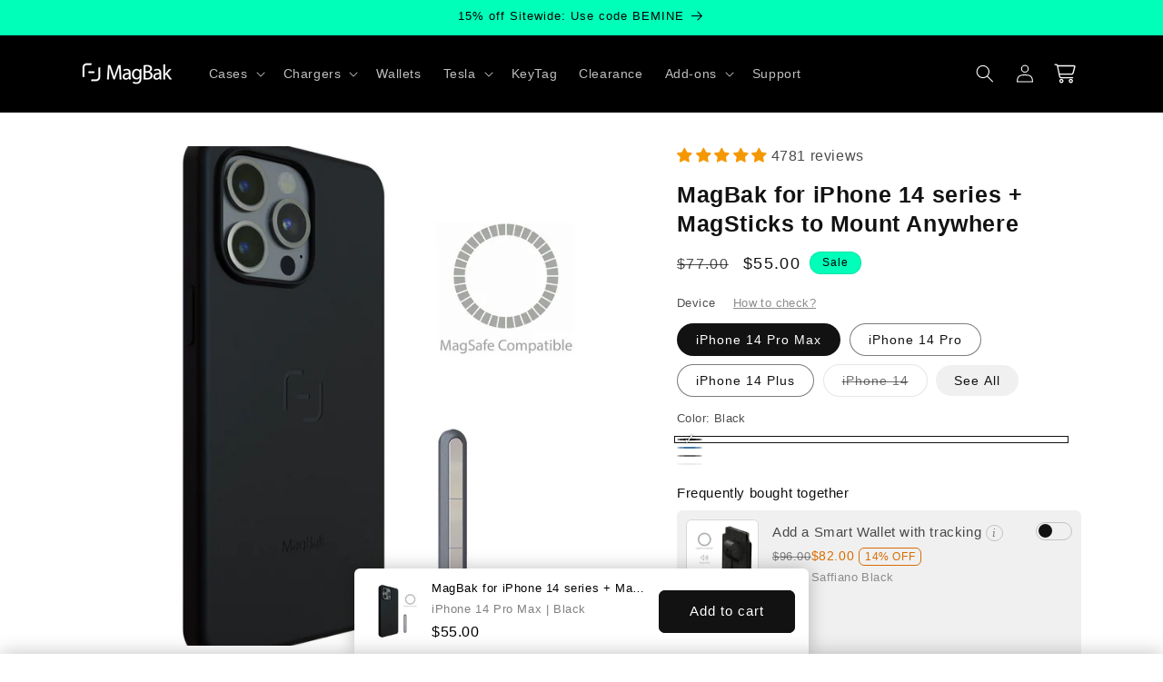

--- FILE ---
content_type: text/css
request_url: https://magbak.com/cdn/shop/t/50/assets/mb-style.css?v=3240941021146950601765662575
body_size: 3682
content:
.cart-count-bubble{background-color:#00ffb9;bottom:auto;top:.2rem;left:2.4rem;color:#000}product-info fieldset input[type=radio].abberation+label{pointer-events:none;display:none}variant-selects[data-unavailable-behavior=hide][data-shows-available=true] input:not(:checked).disabled+label,variant-selects[data-unavailable-behavior=hide][data-shows-available=true] input:not(:checked).visually-disabled+label{pointer-events:none;display:none}product-info .installment{display:none}product-info .installment.mb-moved{display:block}product-info h1{font-size:calc(var(--font-heading-scale) * 2rem);font-weight:600}@media only screen and (min-width: 750px){product-info h1{font-size:calc(var(--font-heading-scale) * 2.5rem)}}legend[questionable=true]:hover{cursor:pointer}legend[questionable=true]:after{display:inline-block;content:attr(data-label);text-decoration:underline;margin-left:1.5em;opacity:.65}.product-form__submit aside{content:attr(data-total);display:inline-block;margin-left:.5em;border-left:1px solid rgba(255,255,255,.5);padding-left:.5em}.image-with-text__media.playing img{opacity:0;pointer-events:none}.image-with-text__media video{object-fit:cover}mb-popup{position:fixed;width:100%;height:100%;z-index:10;align-items:center;justify-content:center;padding:0 1.25em;display:flex;flex-flow:column;z-index:100000000}mb-popup>.background{display:block;background-color:#0006;width:100%;height:100%;position:absolute;top:0;left:0;opacity:0;transition-duration:.5s;transition-property:opacity;transition-timing-function:cubic-bezier(.4,0,.2,1)}mb-popup.visible>.background{opacity:1;transition-timing-function:cubic-bezier(.32,.72,0,1)}mb-popup>.frame{position:relative;background-color:#fff;padding:0;border-radius:5px;max-width:calc(100vw - 2em)}mb-popup>.frame>.close-popup{position:absolute;right:-1em;top:-1em;border:none;color:#000;background-color:#fff;width:30px;height:30px;border-radius:15px;box-shadow:0 0 5px #00000080;z-index:2;padding:8px}mb-popup>.frame>.close-popup:hover{cursor:pointer}mb-popup>.frame>.close-popup>svg{width:100%;height:100%;display:block;color:#000}mb-popup>.frame>.content{display:block;max-height:85vh;overflow-y:scroll;transition:max-height .15s ease-out;min-width:20em;max-width:30em;padding:1em}mb-popup.loading>.frame>.content{width:80vw;height:100vh;max-height:20vh}mb-popup>.frame>.content .main-page-title{font-size:1.5em}mb-popup>.frame>.close_under{position:absolute;bottom:-3em;text-align:center;color:#fff;pointer-events:none;font-weight:700;left:50%;transform:translate(-50%)}mb-popup.frameless>.frame{background-color:transparent}mb-popup.frameless>.frame>.content{padding:0;border-radius:1em}@media screen and (min-width: 750px){mb-popup>.frame>.content{max-height:80vh}}mb-popup>.frame>.content>h2{margin-top:.5rem}mb-popup>.frame>.content>.loading__spinner{left:50%;top:50%;transform:translate(-50%,-50%)}.mb-slider{position:relative;display:block;width:100%;height:100%;background-color:transparent}.mb-slider-rail{width:100%;height:100%;overflow-x:scroll;overflow-y:hidden;white-space:nowrap;scroll-snap-type:x mandatory;scroll-padding:0px;scroll-behavior:smooth;scrollbar-width:none}.mb-slider-slide{position:relative;display:inline-block;height:100%;width:100%;box-sizing:border-box;scroll-snap-align:start}.mb-slider-slide>iframe,.mb-slider-slide>video,.mb-slider-slide>image{border:none;width:100%;height:100%;object-fit:cover}.mb-slider[direction=vertical]{height:auto;aspect-ratio:9 / 16}.mb-slider[direction=vertical]>.mb-slider-rail{display:flex;flex-direction:column;overflow-x:hidden;overflow-y:scroll;scroll-snap-type:y mandatory}.mb-slider[direction=vertical]>.mb-slider-slide{display:block;height:100%;width:100%}.table-menu ul{padding-left:1rem}.table-menu li{list-style:none}.table-menu td{vertical-align:top}.expandable{overflow:hidden;height:8em;position:relative;transition:height .3s ease}.expandable:after{content:"Show more";position:absolute;display:flex;bottom:0;left:0;right:0;height:4em;background:linear-gradient(to bottom,#fff0,#fff 70%);align-items:end;pointer-events:none;text-decoration:underline;cursor:pointer}.expandable.expanded{height:auto}.expandable.expanded:after{display:none}.pseudo-link{background-color:#f0f0f0;color:rgba(var(--color-foreground));border-radius:var(--variant-pills-radius);color:rgb(var(--color-foreground));display:inline-block;margin:.7rem .5rem .2rem 0;padding:1rem 2rem;font-size:1.4rem;letter-spacing:.1rem;line-height:1;text-align:center;transition:border var(--duration-short) ease;cursor:pointer;position:relative}.product__ships[priority=low]{color:#00a349}.product__ships[priority=high]{color:#ee8e00}.product__tax.caption{display:none}.global-media-settings{border-color:transparent}.stamped-full-page-tabs{display:none}@media screen and (min-width: 750px){.product:not(.product--small) .thumbnail__badge{pointer-events:none}}.thumbnail-list .thumbnail-list__item.slider__slide{width:calc(20% - .6rem)}.product__shorts .mb-slider-slide{width:5em;height:5em;padding:.5em}.product__shorts .mb-slider-slide:hover{transform:scale(1.05)}.product__shorts .mb-slider-slide video{border-radius:50%;box-shadow:0 0 0 2px #000;cursor:pointer}.mb-upsell{display:grid;grid-template-columns:8rem auto 4rem;grid-template-rows:auto;align-items:top;gap:.1rem 1.5rem;padding:1rem;grid-template-areas:"image title action" "image cost cost" "image options options";font-size:.9em}.mb-upsell[data-properties=true]{grid-template-areas:"image title action" "image cost cost" "image options options" ".  properties ."}.mb-upsell-image{grid-area:image}.mb-upsell-title{grid-area:title;font-size:1.05em}.mb-upsell-cost{grid-area:cost}.mb-upsell-action{grid-area:action}.mb-upsell-options{grid-area:options}.mb-upsell-properties{grid-area:properties}.mb-upsell-image img{display:block;width:100%;object-fit:cover;border-radius:6px;aspect-ratio:1;border:var(--variant-pills-border-width) solid rgba(var(--color-foreground),.1)}.mb-upsell-image:hover,.mb-upsell-title:hover{cursor:pointer}.mb-upsell-title:after{content:"i";font-family:-webkit-body;font-style:italic;font-size:1.25rem;text-align:center;border-radius:1rem;border:1px solid rgba(0,0,0,.25);opacity:.75;margin-left:.5rem;white-space:nowrap;padding:.1rem .6rem}.mb-upsell[data-excluded=true],.mb-upsell[data-excess=true],.mb-upsell[vcount="1"] .mb-upsell-options{display:none}.mb-upsell[data-properties=true] .mb-upsell-options{margin-bottom:.5em}.product__upsells .accordion__title{margin-bottom:1rem}.product__upsells .mb-upsell{background-color:#f0f0f0;margin-bottom:.5em;border-radius:6px}.product__upsells[data-count="0"]{display:none}.mb-upsell-cost{grid-area:cost;display:flex;gap:.5em;align-items:center}.mb-upsell-cost .price-compare{font-size:.9em;text-decoration:line-through;color:rgba(var(--color-foreground),.5)}.mb-upsell.discounted .price-regular{color:#d86d00}.mb-upsell.discounted .price-regular:after{content:attr(data-savings);font-size:.8em;color:#d86d00;margin-left:.5rem;padding:.25em .5em;border-radius:6px;border:1px solid #d86d00;white-space:nowrap}.mb-upsell-properties>input{padding:1rem .5rem;width:100%;max-width:36rem}.mb-upsell[available=false] .mb-upsell-cost:after{content:"Sold out";color:red;font-size:.9em}.mb-upsell .toggle{display:flex;position:relative;align-items:center;width:4rem;height:2rem;margin-top:.25rem;border-radius:1rem;border:var(--variant-pills-border-width) solid rgba(var(--color-foreground),.2)}.mb-upsell .toggle:hover{cursor:pointer}.mb-upsell .toggle:after{content:" ";display:block;position:absolute;width:1.5rem;height:1.5rem;left:.2rem;border-radius:50%;background-color:rgb(var(--color-foreground))}mb-upsell.mb-upsell[data-enabled=true]{background-color:#e6ffe7b7;box-shadow:inset 0 0 0 1px #30963368}mb-upsell[data-enabled=true] .toggle{background-color:#000}mb-upsell[data-enabled=true] .toggle:before{color:#fff;content:"\2713";margin-left:.5rem;opacity:.85}mb-upsell[data-enabled=true] .toggle:after{background-color:#fff;right:.2rem;left:auto;opacity:.95}mb-upsell.mb-upsell[available=false]{background-color:#f0f0f0;box-shadow:inset 0 0 0 1px #f0f0f0}mb-upsell[available=false] .toggle{opacity:.35}.mb-upsell-options{border:none;padding:0;display:flex;flex-wrap:wrap;gap:1rem}.mb-upsell-options legend{padding:0;margin-bottom:.5rem}.mb-upsell-options legend:after{content:": " attr(data-value);opacity:.6}.mb-upsell-options input.bubble,.mb-upsell-options input.swatch{display:none}.mb-upsell-options input[available=false]+label{text-decoration:line-through;color:rgba(var(--color-foreground),.5);opacity:.5;pointer-events:none}.mb-upsell-options input.bubble+label{background-color:#fff;padding:0rem 1.75rem;height:3rem;display:flex;align-items:center;justify-content:center;border-radius:1.5rem}.mb-upsell[data-enabled=true] .mb-upsell-options input.bubble:checked+label{color:#fff;background-color:#000}.mb-upsell[data-enabled=true] .mb-upsell-options input.swatch:checked+label{position:relative;box-shadow:0 0 0 2px #fff,0 0 0 3px #000}.mb-upsell[data-enabled=true] .mb-upsell-options input.swatch:checked+label:before{content:"\2713";color:#fff;text-shadow:0px 0px 2px #000000;position:absolute;left:50%;top:50%;transform:translate(-50%,-50%)}.mb-upsell-options input.swatch+label{position:relative;display:inline-block;width:2.5rem;height:2.5rem;border-radius:50%;border:var(--variant-pills-border-width) solid rgba(var(--color-foreground),.1);background-size:6rem 6rem;background-position:center center}body[subdomain=eu] .mb-upsell[available=false]{display:none}.mb-upsell-options input.swatch+label:hover{cursor:pointer;box-shadow:0 0 0 1px #fff,0 0 0 3px silver}.mb-upsell-options input[available=false].swatch+label:after{content:"";position:absolute;left:0;width:100%;height:1px;top:calc(50% - .5px);background-color:#fff;transform:rotate(-45deg);box-shadow:0 1px #00000040,0 -1px #00000040}.mb-upsell .mb-upsell-options input[data-excluded=true]+label{display:none;pointer-events:none}.mb-upsell[data-complementary=true]{background-color:#fff;box-shadow:inset 0 0 0 1px #00000080}.mb-upsell[data-complementary=true] .mb-upsell-action:before{content:"\2713";color:green;margin-left:.65rem}.mb-upsell[data-complementary=true] .toggle,.mb-upsell[data-price="0"] .price-regular,.mb-upsell[data-complementary=true] .price-regular{display:none}.mb-upsell[data-complementary=true] .price-compare{font-size:1em}.mb-upsell[data-price="0"] .mb-upsell-cost:after,.mb-upsell[data-complementary=true] .mb-upsell-cost:after{content:"FREE";color:green;font-weight:700}.mb-upsell-action .atc{position:relative;background-color:#000;color:#fff;padding:.25rem .5rem;border-radius:6px}.mb-upsell-action .atc:hover{cursor:pointer}.mb-upsell-action .atc.loading{background-color:transparent;color:transparent;border:none}.mb-upsell-action .atc .loading__spinner{left:50%;transform:translate(-50%)}.mb-upsell[available=false] .mb-upsell-action{pointer-events:none;display:none}.mb-upsell[available=false] .atc{opacity:.25;color:#000;background-color:transparent;border-color:#000;border-width:1px}mb-cart-upsell .mb-upsell-properties>input{font-size:1.6rem}mb-cart-upsell .mb-upsell-action .atc{padding:.5rem}cart-drawer-items .product__upsells{position:relative;animation:mb_bounce_in 1s}.shopify-section[data-shopify-editor-section].hidden{display:block!important;position:relative}.shopify-section.hidden:after{content:"Hidden";padding:.1em 1em;background-color:#ff0;border:2px solid red;position:absolute;top:50%;left:50%;transform:translate(-50%,-50%);pointer-events:none}.cart-item__image{height:auto;max-width:calc(10rem / var(--font-body-scale));border-radius:6px}mb-media-viewer .mb-slider-slide img,mb-media-viewer .mb-slider-slide video{width:100%;display:block;aspect-ratio:1;object-fit:contain}mb-media-viewer mb-slider img{width:100%;display:block}mb-media-viewer mb-slider .mb-slider-slide{width:21%;padding:2px}mb-media-viewer mb-slider .mb-slider-slide.selected{box-shadow:inset 0 0 0 2px #000}mb-media-viewer mb-slider[data-slides="1"]{display:none}.mb-product-summary-title{margin-top:.5rem}.mb-product-summary-description{margin-top:2rem}.banner__media--video>video{object-fit:cover;display:none}.banner__media--video>video[observing]{display:block}mb-buybar{max-width:500px;flex-direction:row;gap:1rem;display:grid;position:fixed;bottom:-100px;overflow:hidden;background-color:#fff;box-shadow:0 0 20px #00000040;align-items:center;justify-content:center;padding:1rem 1.5rem;border-radius:6px 6px 0 0;grid-template-columns:6rem 1fr 15rem;grid-template-areas:"image title action" "image options action" "image cost action";color:#000;row-gap:0px;transition:bottom .15s ease-out;left:50%;transform:translate(-50%);z-index:100001}body.show-buybar mb-buybar{bottom:0}mb-buybar[data-variants="1"]{grid-template-areas:"image title action" "image cost action"}.mb-buybar-image img{display:block;width:100%;object-fit:cover;border-radius:6px;aspect-ratio:1}.mb-buybar-image{grid-area:image}.mb-buybar-title{grid-area:title;font-size:.8em;white-space:nowrap;text-overflow:ellipsis;overflow-x:hidden;cursor:pointer}.mb-buybar-cost{grid-area:cost}.mb-buybar-options{grid-area:options;font-size:.8em;color:gray;white-space:nowrap;text-overflow:ellipsis;overflow-x:hidden;cursor:pointer}mb-buybar[data-variants="1"] .mb-buybar-options{display:none}.mb-buybar-action{grid-area:action}.mb-buybar-action .button{width:100%;box-shadow:0 0 0 1px #fff}.mb-buybar-cost{display:flex;align-items:center;gap:.25rem}.mb-buybar-cost[data-addons]:before{content:"+" attr(data-addons);margin-right:.25rem;background-color:#00ffc5;font-size:.9em;padding:0 .5em;border-radius:6px}.rp-micro-app-dummy-icon-container{transition:bottom .15s ease-out}@media (max-width: 749px){mb-buybar{max-width:none;width:100%}body.show-buybar .rp-micro-app-dummy-icon-container{bottom:80px!important}}mb-cookie-bar{display:flex;justify-content:center;align-items:center;gap:.5em;padding:.5em;max-height:10em;transition:max-height .5s,padding .5s,top .5s;transition-delay:1s;position:fixed;bottom:0;z-index:1000000000;background-color:#fff;width:100%;box-shadow:0 0 20px #00000040;transform:translateY(100%)}mb-cookie-bar .h5{margin:0;padding:0}mb-cookie-bar.accepted{max-height:0px;padding:0;overflow:hidden}@keyframes mb_bounce_in{0%{transform:translateY(20%)}30%{transform:translateY(0)}45%{transform:translateY(10%)}55%{transform:translateY(0)}65%{transform:translateY(2%)}75%{transform:translateY(0)}85%{transform:translateY(0)}85%{transform:translateY(0)}95%{transform:translateY(0)}}@keyframes mb_bounce_in_stay{0%{transform:translateY(100%)}30%{transform:translateY(50%)}45%{transform:translateY(20%)}55%{transform:translateY(0)}65%{transform:translateY(10%)}75%{transform:translateY(0)}85%{transform:translateY(2%)}85%{transform:translateY(0)}95%{transform:translateY(0)}to{transform:translateY(0)}}@keyframes mb_out{0%{transform:translateY(0)}to{transform:translateY(100%)}}.kform{border-radius:5px;box-shadow:0 0 10px #0003}section .jdgm-carousel__right-arrow,section .jdgm-carousel__left-arrow{border-width:2px;width:15px;height:15px}section .jdgm-carousel-item__product{height:25%}section .jdgm-carousel-item{position:relative}section #judgeme_product_reviews .jdgm-rev-widg__summary-inner{text-align:center!important}section #judgeme_product_reviews .jdgm-rev-widg__summary-average{font-size:1.5em}section #judgeme_product_reviews .jdgm-histogram,section #judgeme_product_reviews .jdgm-row-media,section #judgeme_product_reviews .jdgm-row-actions{display:none!important}section .jdgm-star,.jdgm-preview-badge .jdgm-star,.jdgm-rev-widg .jdgm-star{color:#f59800!important}.swatch-input__input+.swatch-input__label .swatch{position:relative}.swatch-input__input:checked+.swatch-input__label .swatch:before{content:"\2713";color:#fff;text-shadow:0px 0px 2px #000000;position:absolute;left:50%;top:50%;transform:translate(-50%,-50%)}#HeaderMenu-cases-google-pixel-10-series:after,#HeaderDrawer-cases-google-pixel-10-series:after,#HeaderMenu-cases-iphone-17-series:after,#HeaderDrawer-cases-iphone-17-series:after,#HeaderMenu-tesla-rimcase-for-model-3-y:after,#HeaderDrawer-tesla-rimcase-for-model-3-y:after{content:"NEW";position:absolute;top:50%;transform:translateY(-50%);right:-10%;background-color:#00ffb9;color:#000;padding:.2em .5em;font-size:12px;border-radius:.3em}#HeaderDrawer-cases-google-pixel-10-series:after,#HeaderDrawer-cases-iphone-17-series:after,#HeaderDrawer-tesla-rimcase-for-model-3-y:after{right:10px}#HeaderMenu-cases-google-pixel-10-series,#HeaderDrawer-cases-google-pixel-10-series,#HeaderMenu-cases-iphone-17-series,#HeaderDrawer-cases-iphone-17-series,#HeaderMenu-tesla-rimcase-for-model-3-y,#HeaderDrawer-tesla-rimcase-for-model-3-y{position:relative}.inline-byob-product-card .product-actions{margin-top:12px}product-info .tier-progress-container{margin-top:12px}product-info .inline-byob-container{border:none;padding:0;margin:0;border-radius:0}product-info .accordion-header{border:none!important;box-shadow:none;padding:1rem .5em;align-items:center;background-color:#0000000d!important;border-radius:6px!important}product-info .accordion-section{background-color:#fff;padding:0}product-info .products-grid{padding:0}product-info .inline-byob-products-grid{margin-bottom:0;padding:1.5rem 0px}product-info .dropdown-options{padding-bottom:1rem}product-info .dropdown-option.option-disabled{display:none}product-info .top-discount-guidance{border-radius:6px!important}product-info .inline-byob-discount-info{border-radius:6px!important;border:none!important;background-color:transparent!important;padding:0!important}product-info .inline-byob-product-card{border:none!important}product-info .inline-byob-product-card .qty-display{background:transparent}product-info .tier-progress-fill{background:#00e6a7!important}product-info .inline-byob-product-card{position:relative}product-info .inline-byob-product-card:after{content:"";position:absolute;top:0;left:0;width:100%;height:100%;background:#00000005;pointer-events:none;overflow:hidden;border-radius:6px;box-shadow:inset -1px -1px 15px #0000000d,inset 2px 2px 2px 1px #fffc}product-info .inline-byob-product-card.product-added:after{display:none}product-info .inline-byob-product-card{border:1px solid rgba(0,0,0,.1)!important}product-info .inline-byob-product-card.product-added{border:1px solid black!important}product-info .inline-byob-product-card .dropdown-selected,product-info .inline-byob-product-card .quantity-controls{border:1px solid #8f8f8f30;border-radius:6px}product-info .inline-byob-product-card .dropdown-text{font-size:12px}.inline-byob-product-card .product-image img{object-fit:contain}@media (max-width: 768px){.inline-byob-product-card .product-image img{object-fit:contain}product-info .accordion-content.expanded{padding:0}}@media (max-width: 499px){product-info .inline-byob-product-card{flex:0 0 85%!important;max-width:70%!important}}.mb-regulated-description{display:flex;flex-flow:column;gap:1.5rem}.mb-description-section{box-shadow:none;padding:1rem 1.5rem;align-items:center;background-color:#0000000d;border-radius:6px}.mb-description-section summary{align-items:center;display:flex}.mb-description-section summary:after{font-weight:400;content:"+";margin-left:auto}.mb-description-section[open] summary:after{content:"\2212"}.mb-description-content{padding-top:1rem;margin-top:1rem;padding-bottom:1rem;border-top:1px solid rgba(0,0,0,.15)}.mb-description-content ul{list-style-position:outside}.mb-rail{justify-content:center;align-items:center;width:100%;overflow-x:scroll}.mb-comparo{border-collapse:collapse;margin-bottom:1.5rem}.mb-comparo-comparisons{margin-bottom:.5rem;text-align:left;overflow-x:scroll;white-space:nowrap;padding-bottom:10px}.mb-comparo-comparisons h3{font-weight:400}.mb-comparo-features,.mb-comparo-item{display:inline-block;vertical-align:top;min-width:10em}.mb-comparo-features{position:sticky;left:0;background-color:#fff;padding-right:1em;box-shadow:-5px 8px 0 5px #fff,6px 0 30px -27px #000;max-width:25vw;white-space:normal}.mb-comparo-item{text-align:center;box-shadow:none;align-items:center;background-color:#0000000d;border-radius:6px;padding:0 1em;max-width:10rem;box-shadow:1px 1px 2px #00000026;margin-left:.75em}.mb-comparo-features ul,.mb-comparo-item ul{list-style-type:none;padding:0;display:flex;flex-direction:column;gap:1em}.mb-comparo-item li{display:flex;align-items:center;justify-content:center}.cart-item__discounted-prices .cart-item__old-price .money{text-decoration:line-through;color:rgba(var(--color-foreground),.5)}.cart-item__discounted-prices .cart-item__new-price .money{color:#d86d00}.cart-item__discounted-prices .cart-item__new-price:after{content:attr(data-savings) "% OFF";font-size:.65em;color:#d86d00;padding:.25em .5em;border-radius:4px;border:1px solid #d86d00;white-space:nowrap;display:inline-block}cart-drawer-items .cart-item__new-price:after{margin-top:.6rem}
/*# sourceMappingURL=/cdn/shop/t/50/assets/mb-style.css.map?v=3240941021146950601765662575 */


--- FILE ---
content_type: text/javascript; charset=utf-8
request_url: https://magbak.com/en-ca/products/magbak-for-iphone-14-series.js?currency=CAD&country=CA
body_size: 5056
content:
{"id":6987544330321,"title":"MagBak for iPhone 14 series + MagSticks to Mount Anywhere","handle":"magbak-for-iphone-14-series","description":"\u003cmeta charset=\"utf-8\"\u003e\n\u003cp\u003eA minimalist protective case and mounting solution for iPhone 14 series. Mounts your phone to your car, kitchen, and anywhere else. \u003cbr\u003e\u003c\/p\u003e\n\u003cp\u003e\u003cmeta charset=\"utf-8\"\u003e\u003cstrong\u003eFeatures:\u003c\/strong\u003e\u003c\/p\u003e\n\u003cul\u003e\n\u003cli\u003eFully MagSafe Compatible, minimalist design.\u003c\/li\u003e\n\u003cli\u003eRaised and padded corners for maximum protection (6ft\/2m drop tested).\u003c\/li\u003e\n\u003cli\u003eMount portrait or landscape.\u003c\/li\u003e\n\u003cli\u003eUpgraded \/ stronger MagSafe design enhances any MagSafe accessories.\u003c\/li\u003e\n\u003cli\u003eSupports iPhone wireless charging. \u003c\/li\u003e\n\u003cli\u003eThe ideal companion to\u003cspan\u003e \u003c\/span\u003e\u003ca href=\"https:\/\/1lss.com\/products\/magbak-wallet\"\u003eMagBak Wallet\u003c\/a\u003e.\u003c\/li\u003e\n\u003c\/ul\u003e\n\u003cp\u003e\u003cstrong\u003eIncludes:\u003c\/strong\u003e\u003c\/p\u003e\n\u003cul\u003e\n\u003cli\u003eMagBak Case\u003c\/li\u003e\n\u003cli\u003eMagStick with 3M adhesive backing to mount anywhere.\u003c\/li\u003e\n\u003cli\u003e1-year warranty - Free replacements if anything happens.\u003c\/li\u003e\n\u003cli\u003e30-day money-back guarantee\u003cb\u003e\u003ci\u003e.\u003c\/i\u003e\u003c\/b\u003e\n\u003c\/li\u003e\n\u003c\/ul\u003e\n\u003cp\u003e \u003c\/p\u003e\n\u003cp\u003e\u003cbr\u003e\u003c\/p\u003e","published_at":"2022-09-05T19:19:19-07:00","created_at":"2022-09-05T14:19:21-07:00","vendor":"MagBak","type":"Mobile Phone Cases","tags":["b2b","Classic","in app discount","inventoried","iPhone","iphone 14","magsafe","Phone Case"],"price":5500,"price_min":5500,"price_max":5500,"available":true,"price_varies":false,"compare_at_price":7700,"compare_at_price_min":7700,"compare_at_price_max":7700,"compare_at_price_varies":false,"variants":[{"id":40122935115857,"title":"iPhone 14 Pro Max \/ Black","option1":"iPhone 14 Pro Max","option2":"Black","option3":null,"sku":"MBC14M-BKS1","requires_shipping":true,"taxable":true,"featured_image":{"id":30900923826257,"product_id":6987544330321,"position":1,"created_at":"2022-09-05T17:51:56-07:00","updated_at":"2025-11-06T06:39:15-08:00","alt":"Hero | MBC14M-BKS1","width":1440,"height":1440,"src":"https:\/\/cdn.shopify.com\/s\/files\/1\/0262\/0325\/products\/prod-14-pro-max-6.7-black.jpg?v=1762439955","variant_ids":[40122935115857]},"available":true,"name":"MagBak for iPhone 14 series + MagSticks to Mount Anywhere - iPhone 14 Pro Max \/ Black","public_title":"iPhone 14 Pro Max \/ Black","options":["iPhone 14 Pro Max","Black"],"price":5500,"weight":170,"compare_at_price":7700,"inventory_quantity":50,"inventory_management":"shopify","inventory_policy":"deny","barcode":"","featured_media":{"alt":"Hero | MBC14M-BKS1","id":23445318860881,"position":1,"preview_image":{"aspect_ratio":1.0,"height":1440,"width":1440,"src":"https:\/\/cdn.shopify.com\/s\/files\/1\/0262\/0325\/products\/prod-14-pro-max-6.7-black.jpg?v=1762439955"}},"quantity_rule":{"min":1,"max":null,"increment":1},"quantity_price_breaks":[],"requires_selling_plan":false,"selling_plan_allocations":[]},{"id":40122935181393,"title":"iPhone 14 Pro Max \/ Blue","option1":"iPhone 14 Pro Max","option2":"Blue","option3":null,"sku":"MBC14M-BLS1","requires_shipping":true,"taxable":true,"featured_image":{"id":30901009580113,"product_id":6987544330321,"position":10,"created_at":"2022-09-05T18:08:42-07:00","updated_at":"2022-09-05T18:08:43-07:00","alt":"Case Hero | MBC14M-BLS1","width":1440,"height":1440,"src":"https:\/\/cdn.shopify.com\/s\/files\/1\/0262\/0325\/products\/prod-14-pro-max-6.7-blue.jpg?v=1662426523","variant_ids":[40122935181393]},"available":true,"name":"MagBak for iPhone 14 series + MagSticks to Mount Anywhere - iPhone 14 Pro Max \/ Blue","public_title":"iPhone 14 Pro Max \/ Blue","options":["iPhone 14 Pro Max","Blue"],"price":5500,"weight":170,"compare_at_price":7700,"inventory_quantity":50,"inventory_management":"shopify","inventory_policy":"deny","barcode":"","featured_media":{"alt":"Case Hero | MBC14M-BLS1","id":23445409857617,"position":10,"preview_image":{"aspect_ratio":1.0,"height":1440,"width":1440,"src":"https:\/\/cdn.shopify.com\/s\/files\/1\/0262\/0325\/products\/prod-14-pro-max-6.7-blue.jpg?v=1662426523"}},"quantity_rule":{"min":1,"max":null,"increment":1},"quantity_price_breaks":[],"requires_selling_plan":false,"selling_plan_allocations":[]},{"id":40122935148625,"title":"iPhone 14 Pro Max \/ Gray","option1":"iPhone 14 Pro Max","option2":"Gray","option3":null,"sku":"MBC14M-DGS1","requires_shipping":true,"taxable":true,"featured_image":{"id":30901025996881,"product_id":6987544330321,"position":19,"created_at":"2022-09-05T18:12:28-07:00","updated_at":"2022-09-05T18:12:29-07:00","alt":"Case Hero | MBC14M-DGS1","width":1440,"height":1440,"src":"https:\/\/cdn.shopify.com\/s\/files\/1\/0262\/0325\/products\/prod-14-pro-max-6.7-gray.jpg?v=1662426749","variant_ids":[40122935148625]},"available":true,"name":"MagBak for iPhone 14 series + MagSticks to Mount Anywhere - iPhone 14 Pro Max \/ Gray","public_title":"iPhone 14 Pro Max \/ Gray","options":["iPhone 14 Pro Max","Gray"],"price":5500,"weight":170,"compare_at_price":7700,"inventory_quantity":50,"inventory_management":"shopify","inventory_policy":"deny","barcode":"","featured_media":{"alt":"Case Hero | MBC14M-DGS1","id":23445426503761,"position":19,"preview_image":{"aspect_ratio":1.0,"height":1440,"width":1440,"src":"https:\/\/cdn.shopify.com\/s\/files\/1\/0262\/0325\/products\/prod-14-pro-max-6.7-gray.jpg?v=1662426749"}},"quantity_rule":{"min":1,"max":null,"increment":1},"quantity_price_breaks":[],"requires_selling_plan":false,"selling_plan_allocations":[]},{"id":40122935246929,"title":"iPhone 14 Pro \/ Black","option1":"iPhone 14 Pro","option2":"Black","option3":null,"sku":"MBC14P-BKS1","requires_shipping":true,"taxable":true,"featured_image":{"id":30901040676945,"product_id":6987544330321,"position":28,"created_at":"2022-09-05T18:16:14-07:00","updated_at":"2022-09-05T18:16:15-07:00","alt":"Case Hero | MBC14P-BKS1","width":1440,"height":1440,"src":"https:\/\/cdn.shopify.com\/s\/files\/1\/0262\/0325\/products\/prod-14-pro-6.1-black.jpg?v=1662426975","variant_ids":[40122935246929]},"available":true,"name":"MagBak for iPhone 14 series + MagSticks to Mount Anywhere - iPhone 14 Pro \/ Black","public_title":"iPhone 14 Pro \/ Black","options":["iPhone 14 Pro","Black"],"price":5500,"weight":170,"compare_at_price":7700,"inventory_quantity":50,"inventory_management":"shopify","inventory_policy":"deny","barcode":"","featured_media":{"alt":"Case Hero | MBC14P-BKS1","id":23445441544273,"position":28,"preview_image":{"aspect_ratio":1.0,"height":1440,"width":1440,"src":"https:\/\/cdn.shopify.com\/s\/files\/1\/0262\/0325\/products\/prod-14-pro-6.1-black.jpg?v=1662426975"}},"quantity_rule":{"min":1,"max":null,"increment":1},"quantity_price_breaks":[],"requires_selling_plan":false,"selling_plan_allocations":[]},{"id":40123560198225,"title":"iPhone 14 Pro \/ Clear","option1":"iPhone 14 Pro","option2":"Clear","option3":null,"sku":"MBC14P-CLS1","requires_shipping":true,"taxable":true,"featured_image":{"id":30901298266193,"product_id":6987544330321,"position":120,"created_at":"2022-09-05T19:58:26-07:00","updated_at":"2022-09-05T19:58:27-07:00","alt":"Case Hero | MBC14P-CLS1","width":1440,"height":1440,"src":"https:\/\/cdn.shopify.com\/s\/files\/1\/0262\/0325\/products\/prod-14-pro-6.1-clear.jpg?v=1662433107","variant_ids":[40123560198225]},"available":true,"name":"MagBak for iPhone 14 series + MagSticks to Mount Anywhere - iPhone 14 Pro \/ Clear","public_title":"iPhone 14 Pro \/ Clear","options":["iPhone 14 Pro","Clear"],"price":5500,"weight":170,"compare_at_price":7700,"inventory_quantity":14,"inventory_management":"shopify","inventory_policy":"deny","barcode":"","featured_media":{"alt":"Case Hero | MBC14P-CLS1","id":23445774663761,"position":120,"preview_image":{"aspect_ratio":1.0,"height":1440,"width":1440,"src":"https:\/\/cdn.shopify.com\/s\/files\/1\/0262\/0325\/products\/prod-14-pro-6.1-clear.jpg?v=1662433107"}},"quantity_rule":{"min":1,"max":null,"increment":1},"quantity_price_breaks":[],"requires_selling_plan":false,"selling_plan_allocations":[]},{"id":40122935312465,"title":"iPhone 14 Pro \/ Blue","option1":"iPhone 14 Pro","option2":"Blue","option3":null,"sku":"MBC14P-BLS1","requires_shipping":true,"taxable":true,"featured_image":{"id":30901064302673,"product_id":6987544330321,"position":37,"created_at":"2022-09-05T18:21:19-07:00","updated_at":"2022-09-05T18:21:20-07:00","alt":"Case Hero | MBC14P-BLS1","width":1440,"height":1440,"src":"https:\/\/cdn.shopify.com\/s\/files\/1\/0262\/0325\/products\/prod-14-pro-6.1-blue.jpg?v=1662427280","variant_ids":[40122935312465]},"available":true,"name":"MagBak for iPhone 14 series + MagSticks to Mount Anywhere - iPhone 14 Pro \/ Blue","public_title":"iPhone 14 Pro \/ Blue","options":["iPhone 14 Pro","Blue"],"price":5500,"weight":170,"compare_at_price":7700,"inventory_quantity":9,"inventory_management":"shopify","inventory_policy":"deny","barcode":"","featured_media":{"alt":"Case Hero | MBC14P-BLS1","id":23445466710097,"position":37,"preview_image":{"aspect_ratio":1.0,"height":1440,"width":1440,"src":"https:\/\/cdn.shopify.com\/s\/files\/1\/0262\/0325\/products\/prod-14-pro-6.1-blue.jpg?v=1662427280"}},"quantity_rule":{"min":1,"max":null,"increment":1},"quantity_price_breaks":[],"requires_selling_plan":false,"selling_plan_allocations":[]},{"id":40122935279697,"title":"iPhone 14 Pro \/ Gray","option1":"iPhone 14 Pro","option2":"Gray","option3":null,"sku":"MBC14P-DGS1","requires_shipping":true,"taxable":true,"featured_image":{"id":30901075050577,"product_id":6987544330321,"position":46,"created_at":"2022-09-05T18:23:50-07:00","updated_at":"2022-09-05T18:23:51-07:00","alt":"Case Hero | MBC14P-DGS1","width":1440,"height":1440,"src":"https:\/\/cdn.shopify.com\/s\/files\/1\/0262\/0325\/products\/prod-14-pro-6.1-gray.jpg?v=1662427431","variant_ids":[40122935279697]},"available":true,"name":"MagBak for iPhone 14 series + MagSticks to Mount Anywhere - iPhone 14 Pro \/ Gray","public_title":"iPhone 14 Pro \/ Gray","options":["iPhone 14 Pro","Gray"],"price":5500,"weight":170,"compare_at_price":7700,"inventory_quantity":43,"inventory_management":"shopify","inventory_policy":"deny","barcode":"","featured_media":{"alt":"Case Hero | MBC14P-DGS1","id":23445479063633,"position":46,"preview_image":{"aspect_ratio":1.0,"height":1440,"width":1440,"src":"https:\/\/cdn.shopify.com\/s\/files\/1\/0262\/0325\/products\/prod-14-pro-6.1-gray.jpg?v=1662427431"}},"quantity_rule":{"min":1,"max":null,"increment":1},"quantity_price_breaks":[],"requires_selling_plan":false,"selling_plan_allocations":[]},{"id":40122935378001,"title":"iPhone 14 Plus \/ Black","option1":"iPhone 14 Plus","option2":"Black","option3":null,"sku":"MBC14X-BKS1","requires_shipping":true,"taxable":true,"featured_image":{"id":30901083996241,"product_id":6987544330321,"position":55,"created_at":"2022-09-05T18:27:11-07:00","updated_at":"2022-09-05T18:27:12-07:00","alt":"Case Hero | MBC14X-BKS1","width":1440,"height":1440,"src":"https:\/\/cdn.shopify.com\/s\/files\/1\/0262\/0325\/products\/prod-14-max-6.7-black.jpg?v=1662427632","variant_ids":[40122935378001]},"available":true,"name":"MagBak for iPhone 14 series + MagSticks to Mount Anywhere - iPhone 14 Plus \/ Black","public_title":"iPhone 14 Plus \/ Black","options":["iPhone 14 Plus","Black"],"price":5500,"weight":170,"compare_at_price":7700,"inventory_quantity":50,"inventory_management":"shopify","inventory_policy":"deny","barcode":"","featured_media":{"alt":"Case Hero | MBC14X-BKS1","id":23445489680465,"position":55,"preview_image":{"aspect_ratio":1.0,"height":1440,"width":1440,"src":"https:\/\/cdn.shopify.com\/s\/files\/1\/0262\/0325\/products\/prod-14-max-6.7-black.jpg?v=1662427632"}},"quantity_rule":{"min":1,"max":null,"increment":1},"quantity_price_breaks":[],"requires_selling_plan":false,"selling_plan_allocations":[]},{"id":40123560230993,"title":"iPhone 14 Plus \/ Clear","option1":"iPhone 14 Plus","option2":"Clear","option3":null,"sku":"MBC14X-CLS1","requires_shipping":true,"taxable":true,"featured_image":{"id":30901305933905,"product_id":6987544330321,"position":129,"created_at":"2022-09-05T20:01:48-07:00","updated_at":"2022-09-05T20:01:50-07:00","alt":"Case Hero | MBC14X-CLS1","width":1440,"height":1440,"src":"https:\/\/cdn.shopify.com\/s\/files\/1\/0262\/0325\/products\/prod-14-max-6.7-clear.jpg?v=1662433310","variant_ids":[40123560230993]},"available":true,"name":"MagBak for iPhone 14 series + MagSticks to Mount Anywhere - iPhone 14 Plus \/ Clear","public_title":"iPhone 14 Plus \/ Clear","options":["iPhone 14 Plus","Clear"],"price":5500,"weight":170,"compare_at_price":7700,"inventory_quantity":45,"inventory_management":"shopify","inventory_policy":"deny","barcode":"","featured_media":{"alt":"Case Hero | MBC14X-CLS1","id":23445786394705,"position":129,"preview_image":{"aspect_ratio":1.0,"height":1440,"width":1440,"src":"https:\/\/cdn.shopify.com\/s\/files\/1\/0262\/0325\/products\/prod-14-max-6.7-clear.jpg?v=1662433310"}},"quantity_rule":{"min":1,"max":null,"increment":1},"quantity_price_breaks":[],"requires_selling_plan":false,"selling_plan_allocations":[]},{"id":40122935443537,"title":"iPhone 14 Plus \/ Blue","option1":"iPhone 14 Plus","option2":"Blue","option3":null,"sku":"MBC14X-BLS1","requires_shipping":true,"taxable":true,"featured_image":{"id":30901093990481,"product_id":6987544330321,"position":64,"created_at":"2022-09-05T18:30:10-07:00","updated_at":"2022-09-05T18:30:11-07:00","alt":"Case Hero | MBC14X-BLS1","width":1440,"height":1440,"src":"https:\/\/cdn.shopify.com\/s\/files\/1\/0262\/0325\/products\/prod-14-max-6.7-blue.jpg?v=1662427811","variant_ids":[40122935443537]},"available":true,"name":"MagBak for iPhone 14 series + MagSticks to Mount Anywhere - iPhone 14 Plus \/ Blue","public_title":"iPhone 14 Plus \/ Blue","options":["iPhone 14 Plus","Blue"],"price":5500,"weight":170,"compare_at_price":7700,"inventory_quantity":38,"inventory_management":"shopify","inventory_policy":"deny","barcode":"","featured_media":{"alt":"Case Hero | MBC14X-BLS1","id":23445500919889,"position":64,"preview_image":{"aspect_ratio":1.0,"height":1440,"width":1440,"src":"https:\/\/cdn.shopify.com\/s\/files\/1\/0262\/0325\/products\/prod-14-max-6.7-blue.jpg?v=1662427811"}},"quantity_rule":{"min":1,"max":null,"increment":1},"quantity_price_breaks":[],"requires_selling_plan":false,"selling_plan_allocations":[]},{"id":40122935410769,"title":"iPhone 14 Plus \/ Gray","option1":"iPhone 14 Plus","option2":"Gray","option3":null,"sku":"MBC14X-DGS1","requires_shipping":true,"taxable":true,"featured_image":{"id":30901098610769,"product_id":6987544330321,"position":73,"created_at":"2022-09-05T18:32:26-07:00","updated_at":"2022-09-05T18:32:27-07:00","alt":"Case Hero | MBC14X-DGS1","width":1440,"height":1440,"src":"https:\/\/cdn.shopify.com\/s\/files\/1\/0262\/0325\/products\/prod-14-max-6.7-gray.jpg?v=1662427947","variant_ids":[40122935410769]},"available":true,"name":"MagBak for iPhone 14 series + MagSticks to Mount Anywhere - iPhone 14 Plus \/ Gray","public_title":"iPhone 14 Plus \/ Gray","options":["iPhone 14 Plus","Gray"],"price":5500,"weight":170,"compare_at_price":7700,"inventory_quantity":50,"inventory_management":"shopify","inventory_policy":"deny","barcode":"","featured_media":{"alt":"Case Hero | MBC14X-DGS1","id":23445507145809,"position":73,"preview_image":{"aspect_ratio":1.0,"height":1440,"width":1440,"src":"https:\/\/cdn.shopify.com\/s\/files\/1\/0262\/0325\/products\/prod-14-max-6.7-gray.jpg?v=1662427947"}},"quantity_rule":{"min":1,"max":null,"increment":1},"quantity_price_breaks":[],"requires_selling_plan":false,"selling_plan_allocations":[]},{"id":40122935509073,"title":"iPhone 14 \/ Black","option1":"iPhone 14","option2":"Black","option3":null,"sku":"MBC14-BKS1","requires_shipping":true,"taxable":true,"featured_image":{"id":30901109522513,"product_id":6987544330321,"position":82,"created_at":"2022-09-05T18:35:48-07:00","updated_at":"2022-09-05T18:35:49-07:00","alt":"Case Hero | MBC14-BKS1","width":1440,"height":1440,"src":"https:\/\/cdn.shopify.com\/s\/files\/1\/0262\/0325\/products\/prod-14-reg-6.1-black.jpg?v=1662428149","variant_ids":[40122935509073]},"available":false,"name":"MagBak for iPhone 14 series + MagSticks to Mount Anywhere - iPhone 14 \/ Black","public_title":"iPhone 14 \/ Black","options":["iPhone 14","Black"],"price":5500,"weight":170,"compare_at_price":7700,"inventory_quantity":0,"inventory_management":"shopify","inventory_policy":"deny","barcode":"","featured_media":{"alt":"Case Hero | MBC14-BKS1","id":23445519138897,"position":82,"preview_image":{"aspect_ratio":1.0,"height":1440,"width":1440,"src":"https:\/\/cdn.shopify.com\/s\/files\/1\/0262\/0325\/products\/prod-14-reg-6.1-black.jpg?v=1662428149"}},"quantity_rule":{"min":1,"max":null,"increment":1},"quantity_price_breaks":[],"requires_selling_plan":false,"selling_plan_allocations":[]},{"id":40123560263761,"title":"iPhone 14 \/ Clear","option1":"iPhone 14","option2":"Clear","option3":null,"sku":"MBC14-CLS1","requires_shipping":true,"taxable":true,"featured_image":{"id":30901313011793,"product_id":6987544330321,"position":138,"created_at":"2022-09-05T20:04:32-07:00","updated_at":"2022-09-05T20:04:33-07:00","alt":"Case Hero | MBC14-CLS1","width":1440,"height":1440,"src":"https:\/\/cdn.shopify.com\/s\/files\/1\/0262\/0325\/products\/prod-14-reg-6.1-clear.jpg?v=1662433473","variant_ids":[40123560263761]},"available":false,"name":"MagBak for iPhone 14 series + MagSticks to Mount Anywhere - iPhone 14 \/ Clear","public_title":"iPhone 14 \/ Clear","options":["iPhone 14","Clear"],"price":5500,"weight":170,"compare_at_price":7700,"inventory_quantity":0,"inventory_management":"shopify","inventory_policy":"deny","barcode":"","featured_media":{"alt":"Case Hero | MBC14-CLS1","id":23445797896273,"position":138,"preview_image":{"aspect_ratio":1.0,"height":1440,"width":1440,"src":"https:\/\/cdn.shopify.com\/s\/files\/1\/0262\/0325\/products\/prod-14-reg-6.1-clear.jpg?v=1662433473"}},"quantity_rule":{"min":1,"max":null,"increment":1},"quantity_price_breaks":[],"requires_selling_plan":false,"selling_plan_allocations":[]},{"id":40122935574609,"title":"iPhone 14 \/ Blue","option1":"iPhone 14","option2":"Blue","option3":null,"sku":"MBC14-BLS1","requires_shipping":true,"taxable":true,"featured_image":{"id":30901118140497,"product_id":6987544330321,"position":91,"created_at":"2022-09-05T18:38:53-07:00","updated_at":"2022-09-05T18:38:54-07:00","alt":"Case Hero | MBC14-BLS1","width":1440,"height":1440,"src":"https:\/\/cdn.shopify.com\/s\/files\/1\/0262\/0325\/products\/prod-14-reg-6.1-blue.jpg?v=1662428334","variant_ids":[40122935574609]},"available":false,"name":"MagBak for iPhone 14 series + MagSticks to Mount Anywhere - iPhone 14 \/ Blue","public_title":"iPhone 14 \/ Blue","options":["iPhone 14","Blue"],"price":5500,"weight":170,"compare_at_price":7700,"inventory_quantity":-50,"inventory_management":"shopify","inventory_policy":"deny","barcode":"","featured_media":{"alt":"Case Hero | MBC14-BLS1","id":23445528969297,"position":91,"preview_image":{"aspect_ratio":1.0,"height":1440,"width":1440,"src":"https:\/\/cdn.shopify.com\/s\/files\/1\/0262\/0325\/products\/prod-14-reg-6.1-blue.jpg?v=1662428334"}},"quantity_rule":{"min":1,"max":null,"increment":1},"quantity_price_breaks":[],"requires_selling_plan":false,"selling_plan_allocations":[]},{"id":40122935541841,"title":"iPhone 14 \/ Gray","option1":"iPhone 14","option2":"Gray","option3":null,"sku":"MBC14-DGS1","requires_shipping":true,"taxable":true,"featured_image":{"id":30901126627409,"product_id":6987544330321,"position":100,"created_at":"2022-09-05T18:41:28-07:00","updated_at":"2022-09-05T18:41:29-07:00","alt":"Case Hero | MBC14-DGS1","width":1440,"height":1440,"src":"https:\/\/cdn.shopify.com\/s\/files\/1\/0262\/0325\/products\/prod-14-reg-6.1-gray.jpg?v=1662428489","variant_ids":[40122935541841]},"available":false,"name":"MagBak for iPhone 14 series + MagSticks to Mount Anywhere - iPhone 14 \/ Gray","public_title":"iPhone 14 \/ Gray","options":["iPhone 14","Gray"],"price":5500,"weight":170,"compare_at_price":7700,"inventory_quantity":-50,"inventory_management":"shopify","inventory_policy":"deny","barcode":"","featured_media":{"alt":"Case Hero | MBC14-DGS1","id":23445538766929,"position":100,"preview_image":{"aspect_ratio":1.0,"height":1440,"width":1440,"src":"https:\/\/cdn.shopify.com\/s\/files\/1\/0262\/0325\/products\/prod-14-reg-6.1-gray.jpg?v=1662428489"}},"quantity_rule":{"min":1,"max":null,"increment":1},"quantity_price_breaks":[],"requires_selling_plan":false,"selling_plan_allocations":[]},{"id":40137015623761,"title":"iPhone 14 Pro Max \/ Clear","option1":"iPhone 14 Pro Max","option2":"Clear","option3":null,"sku":"MBC14M-CLS1","requires_shipping":true,"taxable":true,"featured_image":{"id":30901291941969,"product_id":6987544330321,"position":111,"created_at":"2022-09-05T19:54:38-07:00","updated_at":"2022-09-05T19:54:39-07:00","alt":"Case Hero | MBC14M-CLS1","width":1440,"height":1440,"src":"https:\/\/cdn.shopify.com\/s\/files\/1\/0262\/0325\/products\/prod-14-pro-max-6.7-clear.jpg?v=1662432879","variant_ids":[40137015623761]},"available":false,"name":"MagBak for iPhone 14 series + MagSticks to Mount Anywhere - iPhone 14 Pro Max \/ Clear","public_title":"iPhone 14 Pro Max \/ Clear","options":["iPhone 14 Pro Max","Clear"],"price":5500,"weight":170,"compare_at_price":7700,"inventory_quantity":-1,"inventory_management":"shopify","inventory_policy":"deny","barcode":"","featured_media":{"alt":"Case Hero | MBC14M-CLS1","id":23445763686481,"position":111,"preview_image":{"aspect_ratio":1.0,"height":1440,"width":1440,"src":"https:\/\/cdn.shopify.com\/s\/files\/1\/0262\/0325\/products\/prod-14-pro-max-6.7-clear.jpg?v=1662432879"}},"quantity_rule":{"min":1,"max":null,"increment":1},"quantity_price_breaks":[],"requires_selling_plan":false,"selling_plan_allocations":[]}],"images":["\/\/cdn.shopify.com\/s\/files\/1\/0262\/0325\/products\/prod-14-pro-max-6.7-black.jpg?v=1762439955","\/\/cdn.shopify.com\/s\/files\/1\/0262\/0325\/products\/case-14-pro-max-6.7-black-001.jpg?v=1662425552","\/\/cdn.shopify.com\/s\/files\/1\/0262\/0325\/products\/case-14-pro-max-6.7-black-003.jpg?v=1724318925","\/\/cdn.shopify.com\/s\/files\/1\/0262\/0325\/products\/case-14-pro-max-6.7-black-002.jpg?v=1724318925","\/\/cdn.shopify.com\/s\/files\/1\/0262\/0325\/products\/case-14-pro-max-6.7-black-004.jpg?v=1662425551","\/\/cdn.shopify.com\/s\/files\/1\/0262\/0325\/products\/case-14-pro-max-6.7-black-005.jpg?v=1662425551","\/\/cdn.shopify.com\/s\/files\/1\/0262\/0325\/products\/case-14-pro-max-6.7-black-006.jpg?v=1662425550","\/\/cdn.shopify.com\/s\/files\/1\/0262\/0325\/products\/case-14-pro-max-6.7-black-007.jpg?v=1662425552","\/\/cdn.shopify.com\/s\/files\/1\/0262\/0325\/products\/case-14-pro-max-6.7-black-008.jpg?v=1662425550","\/\/cdn.shopify.com\/s\/files\/1\/0262\/0325\/products\/prod-14-pro-max-6.7-blue.jpg?v=1662426523","\/\/cdn.shopify.com\/s\/files\/1\/0262\/0325\/products\/case-14-pro-max-6.7-blue-001.jpg?v=1662426558","\/\/cdn.shopify.com\/s\/files\/1\/0262\/0325\/products\/case-14-pro-max-6.7-blue-002.jpg?v=1662426557","\/\/cdn.shopify.com\/s\/files\/1\/0262\/0325\/products\/case-14-pro-max-6.7-blue-003.jpg?v=1662426555","\/\/cdn.shopify.com\/s\/files\/1\/0262\/0325\/products\/case-14-pro-max-6.7-blue-004.jpg?v=1662426556","\/\/cdn.shopify.com\/s\/files\/1\/0262\/0325\/products\/case-14-pro-max-6.7-blue-005.jpg?v=1662426557","\/\/cdn.shopify.com\/s\/files\/1\/0262\/0325\/products\/case-14-pro-max-6.7-blue-006.jpg?v=1662426556","\/\/cdn.shopify.com\/s\/files\/1\/0262\/0325\/products\/case-14-pro-max-6.7-blue-007.jpg?v=1662426558","\/\/cdn.shopify.com\/s\/files\/1\/0262\/0325\/products\/case-14-pro-max-6.7-blue-008.jpg?v=1662426557","\/\/cdn.shopify.com\/s\/files\/1\/0262\/0325\/products\/prod-14-pro-max-6.7-gray.jpg?v=1662426749","\/\/cdn.shopify.com\/s\/files\/1\/0262\/0325\/products\/case-14-pro-max-6.7-gray-001.jpg?v=1662426768","\/\/cdn.shopify.com\/s\/files\/1\/0262\/0325\/products\/case-14-pro-max-6.7-gray-002.jpg?v=1662426768","\/\/cdn.shopify.com\/s\/files\/1\/0262\/0325\/products\/case-14-pro-max-6.7-gray-003.jpg?v=1662426769","\/\/cdn.shopify.com\/s\/files\/1\/0262\/0325\/products\/case-14-pro-max-6.7-gray-004.jpg?v=1662426766","\/\/cdn.shopify.com\/s\/files\/1\/0262\/0325\/products\/case-14-pro-max-6.7-gray-005.jpg?v=1662426767","\/\/cdn.shopify.com\/s\/files\/1\/0262\/0325\/products\/case-14-pro-max-6.7-gray-006.jpg?v=1662426767","\/\/cdn.shopify.com\/s\/files\/1\/0262\/0325\/products\/case-14-pro-max-6.7-gray-007.jpg?v=1662426768","\/\/cdn.shopify.com\/s\/files\/1\/0262\/0325\/products\/case-14-pro-max-6.7-gray-008.jpg?v=1662426767","\/\/cdn.shopify.com\/s\/files\/1\/0262\/0325\/products\/prod-14-pro-6.1-black.jpg?v=1662426975","\/\/cdn.shopify.com\/s\/files\/1\/0262\/0325\/products\/case-14-pro-6.1-black-001.jpg?v=1662426991","\/\/cdn.shopify.com\/s\/files\/1\/0262\/0325\/products\/case-14-pro-6.1-black-002.jpg?v=1662426990","\/\/cdn.shopify.com\/s\/files\/1\/0262\/0325\/products\/case-14-pro-6.1-black-003.jpg?v=1662426991","\/\/cdn.shopify.com\/s\/files\/1\/0262\/0325\/products\/case-14-pro-6.1-black-004.jpg?v=1662426992","\/\/cdn.shopify.com\/s\/files\/1\/0262\/0325\/products\/case-14-pro-6.1-black-005.jpg?v=1662426990","\/\/cdn.shopify.com\/s\/files\/1\/0262\/0325\/products\/case-14-pro-6.1-black-006.jpg?v=1662426989","\/\/cdn.shopify.com\/s\/files\/1\/0262\/0325\/products\/case-14-pro-6.1-black-007.jpg?v=1662426990","\/\/cdn.shopify.com\/s\/files\/1\/0262\/0325\/products\/case-14-pro-6.1-black-008.jpg?v=1662426991","\/\/cdn.shopify.com\/s\/files\/1\/0262\/0325\/products\/prod-14-pro-6.1-blue.jpg?v=1662427280","\/\/cdn.shopify.com\/s\/files\/1\/0262\/0325\/products\/case-14-pro-6.1-blue-001.jpg?v=1662427296","\/\/cdn.shopify.com\/s\/files\/1\/0262\/0325\/products\/case-14-pro-6.1-blue-002.jpg?v=1662427296","\/\/cdn.shopify.com\/s\/files\/1\/0262\/0325\/products\/case-14-pro-6.1-blue-003.jpg?v=1662427298","\/\/cdn.shopify.com\/s\/files\/1\/0262\/0325\/products\/case-14-pro-6.1-blue-004.jpg?v=1662427296","\/\/cdn.shopify.com\/s\/files\/1\/0262\/0325\/products\/case-14-pro-6.1-blue-005.jpg?v=1662427297","\/\/cdn.shopify.com\/s\/files\/1\/0262\/0325\/products\/case-14-pro-6.1-blue-006.jpg?v=1662427295","\/\/cdn.shopify.com\/s\/files\/1\/0262\/0325\/products\/case-14-pro-6.1-blue-007.jpg?v=1662427297","\/\/cdn.shopify.com\/s\/files\/1\/0262\/0325\/products\/case-14-pro-6.1-blue-008.jpg?v=1662427297","\/\/cdn.shopify.com\/s\/files\/1\/0262\/0325\/products\/prod-14-pro-6.1-gray.jpg?v=1662427431","\/\/cdn.shopify.com\/s\/files\/1\/0262\/0325\/products\/case-14-pro-6.1-gray-001.jpg?v=1662427456","\/\/cdn.shopify.com\/s\/files\/1\/0262\/0325\/products\/case-14-pro-6.1-gray-002.jpg?v=1662427456","\/\/cdn.shopify.com\/s\/files\/1\/0262\/0325\/products\/case-14-pro-6.1-gray-003.jpg?v=1662427458","\/\/cdn.shopify.com\/s\/files\/1\/0262\/0325\/products\/case-14-pro-6.1-gray-004.jpg?v=1662427457","\/\/cdn.shopify.com\/s\/files\/1\/0262\/0325\/products\/case-14-pro-6.1-gray-005.jpg?v=1662427458","\/\/cdn.shopify.com\/s\/files\/1\/0262\/0325\/products\/case-14-pro-6.1-gray-006.jpg?v=1662427457","\/\/cdn.shopify.com\/s\/files\/1\/0262\/0325\/products\/case-14-pro-6.1-gray-007.jpg?v=1662427457","\/\/cdn.shopify.com\/s\/files\/1\/0262\/0325\/products\/case-14-pro-6.1-gray-008.jpg?v=1662427457","\/\/cdn.shopify.com\/s\/files\/1\/0262\/0325\/products\/prod-14-max-6.7-black.jpg?v=1662427632","\/\/cdn.shopify.com\/s\/files\/1\/0262\/0325\/products\/case-14-max-6.7-black-001.jpg?v=1662427645","\/\/cdn.shopify.com\/s\/files\/1\/0262\/0325\/products\/case-14-max-6.7-black-002.jpg?v=1662427644","\/\/cdn.shopify.com\/s\/files\/1\/0262\/0325\/products\/case-14-max-6.7-black-003.jpg?v=1662427646","\/\/cdn.shopify.com\/s\/files\/1\/0262\/0325\/products\/case-14-max-6.7-black-004.jpg?v=1662427644","\/\/cdn.shopify.com\/s\/files\/1\/0262\/0325\/products\/case-14-max-6.7-black-005.jpg?v=1662427645","\/\/cdn.shopify.com\/s\/files\/1\/0262\/0325\/products\/case-14-max-6.7-black-006.jpg?v=1662427644","\/\/cdn.shopify.com\/s\/files\/1\/0262\/0325\/products\/case-14-max-6.7-black-007.jpg?v=1662427645","\/\/cdn.shopify.com\/s\/files\/1\/0262\/0325\/products\/case-14-max-6.7-black-008.jpg?v=1662427646","\/\/cdn.shopify.com\/s\/files\/1\/0262\/0325\/products\/prod-14-max-6.7-blue.jpg?v=1662427811","\/\/cdn.shopify.com\/s\/files\/1\/0262\/0325\/products\/case-14-max-6.7-blue-001.jpg?v=1662427824","\/\/cdn.shopify.com\/s\/files\/1\/0262\/0325\/products\/case-14-max-6.7-blue-002.jpg?v=1662427823","\/\/cdn.shopify.com\/s\/files\/1\/0262\/0325\/products\/case-14-max-6.7-blue-003.jpg?v=1662427824","\/\/cdn.shopify.com\/s\/files\/1\/0262\/0325\/products\/case-14-max-6.7-blue-004.jpg?v=1662427825","\/\/cdn.shopify.com\/s\/files\/1\/0262\/0325\/products\/case-14-max-6.7-blue-005.jpg?v=1662427822","\/\/cdn.shopify.com\/s\/files\/1\/0262\/0325\/products\/case-14-max-6.7-blue-006.jpg?v=1662427824","\/\/cdn.shopify.com\/s\/files\/1\/0262\/0325\/products\/case-14-max-6.7-blue-007.jpg?v=1662427823","\/\/cdn.shopify.com\/s\/files\/1\/0262\/0325\/products\/case-14-max-6.7-blue-008.jpg?v=1662427825","\/\/cdn.shopify.com\/s\/files\/1\/0262\/0325\/products\/prod-14-max-6.7-gray.jpg?v=1662427947","\/\/cdn.shopify.com\/s\/files\/1\/0262\/0325\/products\/case-14-max-6.7-gray-001.jpg?v=1662427999","\/\/cdn.shopify.com\/s\/files\/1\/0262\/0325\/products\/case-14-max-6.7-gray-002.jpg?v=1662427998","\/\/cdn.shopify.com\/s\/files\/1\/0262\/0325\/products\/case-14-max-6.7-gray-003.jpg?v=1662428000","\/\/cdn.shopify.com\/s\/files\/1\/0262\/0325\/products\/case-14-max-6.7-gray-004.jpg?v=1662428000","\/\/cdn.shopify.com\/s\/files\/1\/0262\/0325\/products\/case-14-max-6.7-gray-005.jpg?v=1662428001","\/\/cdn.shopify.com\/s\/files\/1\/0262\/0325\/products\/case-14-max-6.7-gray-006.jpg?v=1662428000","\/\/cdn.shopify.com\/s\/files\/1\/0262\/0325\/products\/case-14-max-6.7-gray-007.jpg?v=1662427999","\/\/cdn.shopify.com\/s\/files\/1\/0262\/0325\/products\/case-14-max-6.7-gray-008.jpg?v=1662427999","\/\/cdn.shopify.com\/s\/files\/1\/0262\/0325\/products\/prod-14-reg-6.1-black.jpg?v=1662428149","\/\/cdn.shopify.com\/s\/files\/1\/0262\/0325\/products\/case-14-reg-6.1-black-001.jpg?v=1662428178","\/\/cdn.shopify.com\/s\/files\/1\/0262\/0325\/products\/case-14-reg-6.1-black-002.jpg?v=1662428176","\/\/cdn.shopify.com\/s\/files\/1\/0262\/0325\/products\/case-14-reg-6.1-black-003.jpg?v=1662428176","\/\/cdn.shopify.com\/s\/files\/1\/0262\/0325\/products\/case-14-reg-6.1-black-004.jpg?v=1662428176","\/\/cdn.shopify.com\/s\/files\/1\/0262\/0325\/products\/case-14-reg-6.1-black-005.jpg?v=1662428177","\/\/cdn.shopify.com\/s\/files\/1\/0262\/0325\/products\/case-14-reg-6.1-black-006.jpg?v=1662428178","\/\/cdn.shopify.com\/s\/files\/1\/0262\/0325\/products\/case-14-reg-6.1-black-007.jpg?v=1662428177","\/\/cdn.shopify.com\/s\/files\/1\/0262\/0325\/products\/case-14-reg-6.1-black-008.jpg?v=1662428177","\/\/cdn.shopify.com\/s\/files\/1\/0262\/0325\/products\/prod-14-reg-6.1-blue.jpg?v=1662428334","\/\/cdn.shopify.com\/s\/files\/1\/0262\/0325\/products\/case-14-reg-6.1-blue-001.jpg?v=1662428349","\/\/cdn.shopify.com\/s\/files\/1\/0262\/0325\/products\/case-14-reg-6.1-blue-002.jpg?v=1662428348","\/\/cdn.shopify.com\/s\/files\/1\/0262\/0325\/products\/case-14-reg-6.1-blue-003.jpg?v=1662428350","\/\/cdn.shopify.com\/s\/files\/1\/0262\/0325\/products\/case-14-reg-6.1-blue-004.jpg?v=1662428350","\/\/cdn.shopify.com\/s\/files\/1\/0262\/0325\/products\/case-14-reg-6.1-blue-005.jpg?v=1662428349","\/\/cdn.shopify.com\/s\/files\/1\/0262\/0325\/products\/case-14-reg-6.1-blue-006.jpg?v=1662428350","\/\/cdn.shopify.com\/s\/files\/1\/0262\/0325\/products\/case-14-reg-6.1-blue-007.jpg?v=1662428349","\/\/cdn.shopify.com\/s\/files\/1\/0262\/0325\/products\/case-14-reg-6.1-blue-008.jpg?v=1662428348","\/\/cdn.shopify.com\/s\/files\/1\/0262\/0325\/products\/prod-14-reg-6.1-gray.jpg?v=1662428489","\/\/cdn.shopify.com\/s\/files\/1\/0262\/0325\/products\/case-14-reg-6.1-grey-001.jpg?v=1662428509","\/\/cdn.shopify.com\/s\/files\/1\/0262\/0325\/products\/case-14-reg-6.1-grey-002.jpg?v=1662428506","\/\/cdn.shopify.com\/s\/files\/1\/0262\/0325\/products\/case-14-reg-6.1-grey-003.jpg?v=1662428507","\/\/cdn.shopify.com\/s\/files\/1\/0262\/0325\/products\/case-14-reg-6.1-grey-004.jpg?v=1662428507","\/\/cdn.shopify.com\/s\/files\/1\/0262\/0325\/products\/case-14-reg-6.1-grey-005.jpg?v=1662428508","\/\/cdn.shopify.com\/s\/files\/1\/0262\/0325\/products\/case-14-reg-6.1-grey-006.jpg?v=1662428507","\/\/cdn.shopify.com\/s\/files\/1\/0262\/0325\/products\/case-14-reg-6.1-grey-007.jpg?v=1662428508","\/\/cdn.shopify.com\/s\/files\/1\/0262\/0325\/products\/case-14-reg-6.1-grey-008.jpg?v=1662428508","\/\/cdn.shopify.com\/s\/files\/1\/0262\/0325\/products\/case-wallet-14-pro-max-6.7-blue-002.jpg?v=1662429594","\/\/cdn.shopify.com\/s\/files\/1\/0262\/0325\/products\/case-wallet-14-max-6.7-gray-002.jpg?v=1662429594","\/\/cdn.shopify.com\/s\/files\/1\/0262\/0325\/products\/prod-14-pro-max-6.7-clear.jpg?v=1662432879","\/\/cdn.shopify.com\/s\/files\/1\/0262\/0325\/products\/case-14-pro-max-6.7-clear-001.jpg?v=1662432902","\/\/cdn.shopify.com\/s\/files\/1\/0262\/0325\/products\/case-14-pro-max-6.7-clear-002.jpg?v=1662432902","\/\/cdn.shopify.com\/s\/files\/1\/0262\/0325\/products\/case-14-pro-max-6.7-clear-003.jpg?v=1662432903","\/\/cdn.shopify.com\/s\/files\/1\/0262\/0325\/products\/case-14-pro-max-6.7-clear-004.jpg?v=1662432903","\/\/cdn.shopify.com\/s\/files\/1\/0262\/0325\/products\/case-14-pro-max-6.7-clear-005.jpg?v=1662432902","\/\/cdn.shopify.com\/s\/files\/1\/0262\/0325\/products\/case-14-pro-max-6.7-clear-006.jpg?v=1662432904","\/\/cdn.shopify.com\/s\/files\/1\/0262\/0325\/products\/case-14-pro-max-6.7-clear-007.jpg?v=1662432903","\/\/cdn.shopify.com\/s\/files\/1\/0262\/0325\/products\/case-14-pro-max-6.7-clear-008.jpg?v=1662432903","\/\/cdn.shopify.com\/s\/files\/1\/0262\/0325\/products\/prod-14-pro-6.1-clear.jpg?v=1662433107","\/\/cdn.shopify.com\/s\/files\/1\/0262\/0325\/products\/case-14-pro-6.1-clear-001.jpg?v=1662433137","\/\/cdn.shopify.com\/s\/files\/1\/0262\/0325\/products\/case-14-pro-6.1-clear-002.jpg?v=1662433136","\/\/cdn.shopify.com\/s\/files\/1\/0262\/0325\/products\/case-14-pro-6.1-clear-003.jpg?v=1662433137","\/\/cdn.shopify.com\/s\/files\/1\/0262\/0325\/products\/case-14-pro-6.1-clear-004.jpg?v=1662433137","\/\/cdn.shopify.com\/s\/files\/1\/0262\/0325\/products\/case-14-pro-6.1-clear-005.jpg?v=1662433136","\/\/cdn.shopify.com\/s\/files\/1\/0262\/0325\/products\/case-14-pro-6.1-clear-006.jpg?v=1662433136","\/\/cdn.shopify.com\/s\/files\/1\/0262\/0325\/products\/case-14-pro-6.1-clear-007.jpg?v=1662433138","\/\/cdn.shopify.com\/s\/files\/1\/0262\/0325\/products\/case-14-pro-6.1-clear-008.jpg?v=1662433136","\/\/cdn.shopify.com\/s\/files\/1\/0262\/0325\/products\/prod-14-max-6.7-clear.jpg?v=1662433310","\/\/cdn.shopify.com\/s\/files\/1\/0262\/0325\/products\/case-14-max-6.7-clear-001.jpg?v=1662433328","\/\/cdn.shopify.com\/s\/files\/1\/0262\/0325\/products\/case-14-max-6.7-clear-002.jpg?v=1662433326","\/\/cdn.shopify.com\/s\/files\/1\/0262\/0325\/products\/case-14-max-6.7-clear-003.jpg?v=1662433327","\/\/cdn.shopify.com\/s\/files\/1\/0262\/0325\/products\/case-14-max-6.7-clear-004.jpg?v=1662433327","\/\/cdn.shopify.com\/s\/files\/1\/0262\/0325\/products\/case-14-max-6.7-clear-005.jpg?v=1662433327","\/\/cdn.shopify.com\/s\/files\/1\/0262\/0325\/products\/case-14-max-6.7-clear-006.jpg?v=1662433327","\/\/cdn.shopify.com\/s\/files\/1\/0262\/0325\/products\/case-14-max-6.7-clear-007.jpg?v=1662433326","\/\/cdn.shopify.com\/s\/files\/1\/0262\/0325\/products\/case-14-max-6.7-clear-008.jpg?v=1662433327","\/\/cdn.shopify.com\/s\/files\/1\/0262\/0325\/products\/prod-14-reg-6.1-clear.jpg?v=1662433473","\/\/cdn.shopify.com\/s\/files\/1\/0262\/0325\/products\/case-14-reg-6.1-clear-001.jpg?v=1662433501","\/\/cdn.shopify.com\/s\/files\/1\/0262\/0325\/products\/case-14-reg-6.1-clear-002.jpg?v=1662433500","\/\/cdn.shopify.com\/s\/files\/1\/0262\/0325\/products\/case-14-reg-6.1-clear-003.jpg?v=1662433500","\/\/cdn.shopify.com\/s\/files\/1\/0262\/0325\/products\/case-14-reg-6.1-clear-004.jpg?v=1662433501","\/\/cdn.shopify.com\/s\/files\/1\/0262\/0325\/products\/case-14-reg-6.1-clear-005.jpg?v=1662433500","\/\/cdn.shopify.com\/s\/files\/1\/0262\/0325\/products\/case-14-reg-6.1-clear-006.jpg?v=1662433500","\/\/cdn.shopify.com\/s\/files\/1\/0262\/0325\/products\/case-14-reg-6.1-clear-007.jpg?v=1662433501","\/\/cdn.shopify.com\/s\/files\/1\/0262\/0325\/products\/case-14-reg-6.1-clear-008.jpg?v=1662434077","\/\/cdn.shopify.com\/s\/files\/1\/0262\/0325\/products\/case-wallet-14-pro-max-6.7-clear-002.jpg?v=1662434077"],"featured_image":"\/\/cdn.shopify.com\/s\/files\/1\/0262\/0325\/products\/prod-14-pro-max-6.7-black.jpg?v=1762439955","options":[{"name":"Device","position":1,"values":["iPhone 14 Pro Max","iPhone 14 Pro","iPhone 14 Plus","iPhone 14"]},{"name":"Color","position":2,"values":["Black","Blue","Gray","Clear"]}],"url":"\/en-ca\/products\/magbak-for-iphone-14-series","media":[{"alt":"Hero | MBC14M-BKS1","id":23445318860881,"position":1,"preview_image":{"aspect_ratio":1.0,"height":1440,"width":1440,"src":"https:\/\/cdn.shopify.com\/s\/files\/1\/0262\/0325\/products\/prod-14-pro-max-6.7-black.jpg?v=1762439955"},"aspect_ratio":1.0,"height":1440,"media_type":"image","src":"https:\/\/cdn.shopify.com\/s\/files\/1\/0262\/0325\/products\/prod-14-pro-max-6.7-black.jpg?v=1762439955","width":1440},{"alt":"Case MagStick | MBC14M-BKS1","id":23445321482321,"position":2,"preview_image":{"aspect_ratio":1.333,"height":1536,"width":2048,"src":"https:\/\/cdn.shopify.com\/s\/files\/1\/0262\/0325\/products\/case-14-pro-max-6.7-black-001.jpg?v=1662425552"},"aspect_ratio":1.333,"height":1536,"media_type":"image","src":"https:\/\/cdn.shopify.com\/s\/files\/1\/0262\/0325\/products\/case-14-pro-max-6.7-black-001.jpg?v=1662425552","width":2048},{"alt":"Case Back | MBC14M-BKS1","id":23445321547857,"position":3,"preview_image":{"aspect_ratio":1.333,"height":1536,"width":2048,"src":"https:\/\/cdn.shopify.com\/s\/files\/1\/0262\/0325\/products\/case-14-pro-max-6.7-black-003.jpg?v=1724318925"},"aspect_ratio":1.333,"height":1536,"media_type":"image","src":"https:\/\/cdn.shopify.com\/s\/files\/1\/0262\/0325\/products\/case-14-pro-max-6.7-black-003.jpg?v=1724318925","width":2048},{"alt":"Case Vol | MBC14M-BKS1","id":23445321515089,"position":4,"preview_image":{"aspect_ratio":1.333,"height":1536,"width":2048,"src":"https:\/\/cdn.shopify.com\/s\/files\/1\/0262\/0325\/products\/case-14-pro-max-6.7-black-002.jpg?v=1724318925"},"aspect_ratio":1.333,"height":1536,"media_type":"image","src":"https:\/\/cdn.shopify.com\/s\/files\/1\/0262\/0325\/products\/case-14-pro-max-6.7-black-002.jpg?v=1724318925","width":2048},{"alt":"Case Bottom | MBC14M-BKS1","id":23445321580625,"position":5,"preview_image":{"aspect_ratio":1.333,"height":1536,"width":2048,"src":"https:\/\/cdn.shopify.com\/s\/files\/1\/0262\/0325\/products\/case-14-pro-max-6.7-black-004.jpg?v=1662425551"},"aspect_ratio":1.333,"height":1536,"media_type":"image","src":"https:\/\/cdn.shopify.com\/s\/files\/1\/0262\/0325\/products\/case-14-pro-max-6.7-black-004.jpg?v=1662425551","width":2048},{"alt":"Case Bottom Front | MBC14M-BKS1","id":23445321613393,"position":6,"preview_image":{"aspect_ratio":1.333,"height":1536,"width":2048,"src":"https:\/\/cdn.shopify.com\/s\/files\/1\/0262\/0325\/products\/case-14-pro-max-6.7-black-005.jpg?v=1662425551"},"aspect_ratio":1.333,"height":1536,"media_type":"image","src":"https:\/\/cdn.shopify.com\/s\/files\/1\/0262\/0325\/products\/case-14-pro-max-6.7-black-005.jpg?v=1662425551","width":2048},{"alt":"Case Bottom Back | MBC14M-BKS1","id":23445321646161,"position":7,"preview_image":{"aspect_ratio":1.333,"height":1536,"width":2048,"src":"https:\/\/cdn.shopify.com\/s\/files\/1\/0262\/0325\/products\/case-14-pro-max-6.7-black-006.jpg?v=1662425550"},"aspect_ratio":1.333,"height":1536,"media_type":"image","src":"https:\/\/cdn.shopify.com\/s\/files\/1\/0262\/0325\/products\/case-14-pro-max-6.7-black-006.jpg?v=1662425550","width":2048},{"alt":"Case Power Back | MBC14M-BKS1","id":23445321744465,"position":8,"preview_image":{"aspect_ratio":1.333,"height":1536,"width":2048,"src":"https:\/\/cdn.shopify.com\/s\/files\/1\/0262\/0325\/products\/case-14-pro-max-6.7-black-007.jpg?v=1662425552"},"aspect_ratio":1.333,"height":1536,"media_type":"image","src":"https:\/\/cdn.shopify.com\/s\/files\/1\/0262\/0325\/products\/case-14-pro-max-6.7-black-007.jpg?v=1662425552","width":2048},{"alt":"Case Back Profile | MBC14M-BKS1","id":23445321777233,"position":9,"preview_image":{"aspect_ratio":1.333,"height":1536,"width":2048,"src":"https:\/\/cdn.shopify.com\/s\/files\/1\/0262\/0325\/products\/case-14-pro-max-6.7-black-008.jpg?v=1662425550"},"aspect_ratio":1.333,"height":1536,"media_type":"image","src":"https:\/\/cdn.shopify.com\/s\/files\/1\/0262\/0325\/products\/case-14-pro-max-6.7-black-008.jpg?v=1662425550","width":2048},{"alt":"Case Hero | MBC14M-BLS1","id":23445409857617,"position":10,"preview_image":{"aspect_ratio":1.0,"height":1440,"width":1440,"src":"https:\/\/cdn.shopify.com\/s\/files\/1\/0262\/0325\/products\/prod-14-pro-max-6.7-blue.jpg?v=1662426523"},"aspect_ratio":1.0,"height":1440,"media_type":"image","src":"https:\/\/cdn.shopify.com\/s\/files\/1\/0262\/0325\/products\/prod-14-pro-max-6.7-blue.jpg?v=1662426523","width":1440},{"alt":"Case MagStick | MBC14M-BLS1","id":23445412446289,"position":11,"preview_image":{"aspect_ratio":1.333,"height":1536,"width":2048,"src":"https:\/\/cdn.shopify.com\/s\/files\/1\/0262\/0325\/products\/case-14-pro-max-6.7-blue-001.jpg?v=1662426558"},"aspect_ratio":1.333,"height":1536,"media_type":"image","src":"https:\/\/cdn.shopify.com\/s\/files\/1\/0262\/0325\/products\/case-14-pro-max-6.7-blue-001.jpg?v=1662426558","width":2048},{"alt":"Case Vol | MBC14M-BLS1","id":23445412479057,"position":12,"preview_image":{"aspect_ratio":1.333,"height":1536,"width":2048,"src":"https:\/\/cdn.shopify.com\/s\/files\/1\/0262\/0325\/products\/case-14-pro-max-6.7-blue-002.jpg?v=1662426557"},"aspect_ratio":1.333,"height":1536,"media_type":"image","src":"https:\/\/cdn.shopify.com\/s\/files\/1\/0262\/0325\/products\/case-14-pro-max-6.7-blue-002.jpg?v=1662426557","width":2048},{"alt":"Case Back | MBC14M-BLS1","id":23445412511825,"position":13,"preview_image":{"aspect_ratio":1.333,"height":1536,"width":2048,"src":"https:\/\/cdn.shopify.com\/s\/files\/1\/0262\/0325\/products\/case-14-pro-max-6.7-blue-003.jpg?v=1662426555"},"aspect_ratio":1.333,"height":1536,"media_type":"image","src":"https:\/\/cdn.shopify.com\/s\/files\/1\/0262\/0325\/products\/case-14-pro-max-6.7-blue-003.jpg?v=1662426555","width":2048},{"alt":"Case Bottom | MBC14M-BLS1","id":23445412544593,"position":14,"preview_image":{"aspect_ratio":1.333,"height":1536,"width":2048,"src":"https:\/\/cdn.shopify.com\/s\/files\/1\/0262\/0325\/products\/case-14-pro-max-6.7-blue-004.jpg?v=1662426556"},"aspect_ratio":1.333,"height":1536,"media_type":"image","src":"https:\/\/cdn.shopify.com\/s\/files\/1\/0262\/0325\/products\/case-14-pro-max-6.7-blue-004.jpg?v=1662426556","width":2048},{"alt":"Case Bottom Front | MBC14M-BLS1","id":23445412577361,"position":15,"preview_image":{"aspect_ratio":1.333,"height":1536,"width":2048,"src":"https:\/\/cdn.shopify.com\/s\/files\/1\/0262\/0325\/products\/case-14-pro-max-6.7-blue-005.jpg?v=1662426557"},"aspect_ratio":1.333,"height":1536,"media_type":"image","src":"https:\/\/cdn.shopify.com\/s\/files\/1\/0262\/0325\/products\/case-14-pro-max-6.7-blue-005.jpg?v=1662426557","width":2048},{"alt":"Case Bottom Back | MBC14M-BLS1","id":23445412610129,"position":16,"preview_image":{"aspect_ratio":1.333,"height":1536,"width":2048,"src":"https:\/\/cdn.shopify.com\/s\/files\/1\/0262\/0325\/products\/case-14-pro-max-6.7-blue-006.jpg?v=1662426556"},"aspect_ratio":1.333,"height":1536,"media_type":"image","src":"https:\/\/cdn.shopify.com\/s\/files\/1\/0262\/0325\/products\/case-14-pro-max-6.7-blue-006.jpg?v=1662426556","width":2048},{"alt":"Case Power Back | MBC14M-BLS1","id":23445412642897,"position":17,"preview_image":{"aspect_ratio":1.333,"height":1536,"width":2048,"src":"https:\/\/cdn.shopify.com\/s\/files\/1\/0262\/0325\/products\/case-14-pro-max-6.7-blue-007.jpg?v=1662426558"},"aspect_ratio":1.333,"height":1536,"media_type":"image","src":"https:\/\/cdn.shopify.com\/s\/files\/1\/0262\/0325\/products\/case-14-pro-max-6.7-blue-007.jpg?v=1662426558","width":2048},{"alt":"Case Profile | MBC14M-BLS1","id":23445412675665,"position":18,"preview_image":{"aspect_ratio":1.333,"height":1536,"width":2048,"src":"https:\/\/cdn.shopify.com\/s\/files\/1\/0262\/0325\/products\/case-14-pro-max-6.7-blue-008.jpg?v=1662426557"},"aspect_ratio":1.333,"height":1536,"media_type":"image","src":"https:\/\/cdn.shopify.com\/s\/files\/1\/0262\/0325\/products\/case-14-pro-max-6.7-blue-008.jpg?v=1662426557","width":2048},{"alt":"Case Hero | MBC14M-DGS1","id":23445426503761,"position":19,"preview_image":{"aspect_ratio":1.0,"height":1440,"width":1440,"src":"https:\/\/cdn.shopify.com\/s\/files\/1\/0262\/0325\/products\/prod-14-pro-max-6.7-gray.jpg?v=1662426749"},"aspect_ratio":1.0,"height":1440,"media_type":"image","src":"https:\/\/cdn.shopify.com\/s\/files\/1\/0262\/0325\/products\/prod-14-pro-max-6.7-gray.jpg?v=1662426749","width":1440},{"alt":"Case MagStick | MBC14M-DGS1","id":23445427716177,"position":20,"preview_image":{"aspect_ratio":1.333,"height":1536,"width":2048,"src":"https:\/\/cdn.shopify.com\/s\/files\/1\/0262\/0325\/products\/case-14-pro-max-6.7-gray-001.jpg?v=1662426768"},"aspect_ratio":1.333,"height":1536,"media_type":"image","src":"https:\/\/cdn.shopify.com\/s\/files\/1\/0262\/0325\/products\/case-14-pro-max-6.7-gray-001.jpg?v=1662426768","width":2048},{"alt":"Case Vol | MBC14M-DGS1","id":23445427748945,"position":21,"preview_image":{"aspect_ratio":1.333,"height":1536,"width":2048,"src":"https:\/\/cdn.shopify.com\/s\/files\/1\/0262\/0325\/products\/case-14-pro-max-6.7-gray-002.jpg?v=1662426768"},"aspect_ratio":1.333,"height":1536,"media_type":"image","src":"https:\/\/cdn.shopify.com\/s\/files\/1\/0262\/0325\/products\/case-14-pro-max-6.7-gray-002.jpg?v=1662426768","width":2048},{"alt":"Case Back | MBC14M-DGS1","id":23445427781713,"position":22,"preview_image":{"aspect_ratio":1.333,"height":1536,"width":2048,"src":"https:\/\/cdn.shopify.com\/s\/files\/1\/0262\/0325\/products\/case-14-pro-max-6.7-gray-003.jpg?v=1662426769"},"aspect_ratio":1.333,"height":1536,"media_type":"image","src":"https:\/\/cdn.shopify.com\/s\/files\/1\/0262\/0325\/products\/case-14-pro-max-6.7-gray-003.jpg?v=1662426769","width":2048},{"alt":"Case Bottom | MBC14M-DGS1","id":23445427814481,"position":23,"preview_image":{"aspect_ratio":1.333,"height":1536,"width":2048,"src":"https:\/\/cdn.shopify.com\/s\/files\/1\/0262\/0325\/products\/case-14-pro-max-6.7-gray-004.jpg?v=1662426766"},"aspect_ratio":1.333,"height":1536,"media_type":"image","src":"https:\/\/cdn.shopify.com\/s\/files\/1\/0262\/0325\/products\/case-14-pro-max-6.7-gray-004.jpg?v=1662426766","width":2048},{"alt":"Case Bottom Front | MBC14M-DGS1","id":23445427847249,"position":24,"preview_image":{"aspect_ratio":1.333,"height":1536,"width":2048,"src":"https:\/\/cdn.shopify.com\/s\/files\/1\/0262\/0325\/products\/case-14-pro-max-6.7-gray-005.jpg?v=1662426767"},"aspect_ratio":1.333,"height":1536,"media_type":"image","src":"https:\/\/cdn.shopify.com\/s\/files\/1\/0262\/0325\/products\/case-14-pro-max-6.7-gray-005.jpg?v=1662426767","width":2048},{"alt":"Case Bottom Back | MBC14M-DGS1","id":23445427880017,"position":25,"preview_image":{"aspect_ratio":1.333,"height":1536,"width":2048,"src":"https:\/\/cdn.shopify.com\/s\/files\/1\/0262\/0325\/products\/case-14-pro-max-6.7-gray-006.jpg?v=1662426767"},"aspect_ratio":1.333,"height":1536,"media_type":"image","src":"https:\/\/cdn.shopify.com\/s\/files\/1\/0262\/0325\/products\/case-14-pro-max-6.7-gray-006.jpg?v=1662426767","width":2048},{"alt":"Case Power Back | MBC14M-DGS1","id":23445427912785,"position":26,"preview_image":{"aspect_ratio":1.333,"height":1536,"width":2048,"src":"https:\/\/cdn.shopify.com\/s\/files\/1\/0262\/0325\/products\/case-14-pro-max-6.7-gray-007.jpg?v=1662426768"},"aspect_ratio":1.333,"height":1536,"media_type":"image","src":"https:\/\/cdn.shopify.com\/s\/files\/1\/0262\/0325\/products\/case-14-pro-max-6.7-gray-007.jpg?v=1662426768","width":2048},{"alt":"Case Profile | MBC14M-DGS1","id":23445427945553,"position":27,"preview_image":{"aspect_ratio":1.333,"height":1536,"width":2048,"src":"https:\/\/cdn.shopify.com\/s\/files\/1\/0262\/0325\/products\/case-14-pro-max-6.7-gray-008.jpg?v=1662426767"},"aspect_ratio":1.333,"height":1536,"media_type":"image","src":"https:\/\/cdn.shopify.com\/s\/files\/1\/0262\/0325\/products\/case-14-pro-max-6.7-gray-008.jpg?v=1662426767","width":2048},{"alt":"Case Hero | MBC14P-BKS1","id":23445441544273,"position":28,"preview_image":{"aspect_ratio":1.0,"height":1440,"width":1440,"src":"https:\/\/cdn.shopify.com\/s\/files\/1\/0262\/0325\/products\/prod-14-pro-6.1-black.jpg?v=1662426975"},"aspect_ratio":1.0,"height":1440,"media_type":"image","src":"https:\/\/cdn.shopify.com\/s\/files\/1\/0262\/0325\/products\/prod-14-pro-6.1-black.jpg?v=1662426975","width":1440},{"alt":"Case MagStick | MBC14P-BKS1","id":23445443641425,"position":29,"preview_image":{"aspect_ratio":1.333,"height":1536,"width":2048,"src":"https:\/\/cdn.shopify.com\/s\/files\/1\/0262\/0325\/products\/case-14-pro-6.1-black-001.jpg?v=1662426991"},"aspect_ratio":1.333,"height":1536,"media_type":"image","src":"https:\/\/cdn.shopify.com\/s\/files\/1\/0262\/0325\/products\/case-14-pro-6.1-black-001.jpg?v=1662426991","width":2048},{"alt":"Case Vol | MBC14P-BKS1","id":23445443674193,"position":30,"preview_image":{"aspect_ratio":1.333,"height":1536,"width":2048,"src":"https:\/\/cdn.shopify.com\/s\/files\/1\/0262\/0325\/products\/case-14-pro-6.1-black-002.jpg?v=1662426990"},"aspect_ratio":1.333,"height":1536,"media_type":"image","src":"https:\/\/cdn.shopify.com\/s\/files\/1\/0262\/0325\/products\/case-14-pro-6.1-black-002.jpg?v=1662426990","width":2048},{"alt":"Case Back | MBC14P-BKS1","id":23445443739729,"position":31,"preview_image":{"aspect_ratio":1.333,"height":1536,"width":2048,"src":"https:\/\/cdn.shopify.com\/s\/files\/1\/0262\/0325\/products\/case-14-pro-6.1-black-003.jpg?v=1662426991"},"aspect_ratio":1.333,"height":1536,"media_type":"image","src":"https:\/\/cdn.shopify.com\/s\/files\/1\/0262\/0325\/products\/case-14-pro-6.1-black-003.jpg?v=1662426991","width":2048},{"alt":"Case Bottom | MBC14P-BKS1","id":23445443772497,"position":32,"preview_image":{"aspect_ratio":1.333,"height":1536,"width":2048,"src":"https:\/\/cdn.shopify.com\/s\/files\/1\/0262\/0325\/products\/case-14-pro-6.1-black-004.jpg?v=1662426992"},"aspect_ratio":1.333,"height":1536,"media_type":"image","src":"https:\/\/cdn.shopify.com\/s\/files\/1\/0262\/0325\/products\/case-14-pro-6.1-black-004.jpg?v=1662426992","width":2048},{"alt":"Case Bottom Front | MBC14P-BKS1","id":23445443805265,"position":33,"preview_image":{"aspect_ratio":1.333,"height":1536,"width":2048,"src":"https:\/\/cdn.shopify.com\/s\/files\/1\/0262\/0325\/products\/case-14-pro-6.1-black-005.jpg?v=1662426990"},"aspect_ratio":1.333,"height":1536,"media_type":"image","src":"https:\/\/cdn.shopify.com\/s\/files\/1\/0262\/0325\/products\/case-14-pro-6.1-black-005.jpg?v=1662426990","width":2048},{"alt":"Case Bottom Back | MBC14P-BKS1","id":23445443838033,"position":34,"preview_image":{"aspect_ratio":1.333,"height":1536,"width":2048,"src":"https:\/\/cdn.shopify.com\/s\/files\/1\/0262\/0325\/products\/case-14-pro-6.1-black-006.jpg?v=1662426989"},"aspect_ratio":1.333,"height":1536,"media_type":"image","src":"https:\/\/cdn.shopify.com\/s\/files\/1\/0262\/0325\/products\/case-14-pro-6.1-black-006.jpg?v=1662426989","width":2048},{"alt":"Case Power Back | MBC14P-BKS1","id":23445443870801,"position":35,"preview_image":{"aspect_ratio":1.333,"height":1536,"width":2048,"src":"https:\/\/cdn.shopify.com\/s\/files\/1\/0262\/0325\/products\/case-14-pro-6.1-black-007.jpg?v=1662426990"},"aspect_ratio":1.333,"height":1536,"media_type":"image","src":"https:\/\/cdn.shopify.com\/s\/files\/1\/0262\/0325\/products\/case-14-pro-6.1-black-007.jpg?v=1662426990","width":2048},{"alt":"Case Profile | MBC14P-BKS1","id":23445443903569,"position":36,"preview_image":{"aspect_ratio":1.333,"height":1536,"width":2048,"src":"https:\/\/cdn.shopify.com\/s\/files\/1\/0262\/0325\/products\/case-14-pro-6.1-black-008.jpg?v=1662426991"},"aspect_ratio":1.333,"height":1536,"media_type":"image","src":"https:\/\/cdn.shopify.com\/s\/files\/1\/0262\/0325\/products\/case-14-pro-6.1-black-008.jpg?v=1662426991","width":2048},{"alt":"Case Hero | MBC14P-BLS1","id":23445466710097,"position":37,"preview_image":{"aspect_ratio":1.0,"height":1440,"width":1440,"src":"https:\/\/cdn.shopify.com\/s\/files\/1\/0262\/0325\/products\/prod-14-pro-6.1-blue.jpg?v=1662427280"},"aspect_ratio":1.0,"height":1440,"media_type":"image","src":"https:\/\/cdn.shopify.com\/s\/files\/1\/0262\/0325\/products\/prod-14-pro-6.1-blue.jpg?v=1662427280","width":1440},{"alt":"Case MagStick | MBC14P-BLS1","id":23445467856977,"position":38,"preview_image":{"aspect_ratio":1.333,"height":1536,"width":2048,"src":"https:\/\/cdn.shopify.com\/s\/files\/1\/0262\/0325\/products\/case-14-pro-6.1-blue-001.jpg?v=1662427296"},"aspect_ratio":1.333,"height":1536,"media_type":"image","src":"https:\/\/cdn.shopify.com\/s\/files\/1\/0262\/0325\/products\/case-14-pro-6.1-blue-001.jpg?v=1662427296","width":2048},{"alt":"Case Vol | MBC14P-BLS1","id":23445467889745,"position":39,"preview_image":{"aspect_ratio":1.333,"height":1536,"width":2048,"src":"https:\/\/cdn.shopify.com\/s\/files\/1\/0262\/0325\/products\/case-14-pro-6.1-blue-002.jpg?v=1662427296"},"aspect_ratio":1.333,"height":1536,"media_type":"image","src":"https:\/\/cdn.shopify.com\/s\/files\/1\/0262\/0325\/products\/case-14-pro-6.1-blue-002.jpg?v=1662427296","width":2048},{"alt":"Case Back | MBC14P-BLS1","id":23445467922513,"position":40,"preview_image":{"aspect_ratio":1.333,"height":1536,"width":2048,"src":"https:\/\/cdn.shopify.com\/s\/files\/1\/0262\/0325\/products\/case-14-pro-6.1-blue-003.jpg?v=1662427298"},"aspect_ratio":1.333,"height":1536,"media_type":"image","src":"https:\/\/cdn.shopify.com\/s\/files\/1\/0262\/0325\/products\/case-14-pro-6.1-blue-003.jpg?v=1662427298","width":2048},{"alt":"Case Bottom | MBC14P-BLS1","id":23445467955281,"position":41,"preview_image":{"aspect_ratio":1.333,"height":1536,"width":2048,"src":"https:\/\/cdn.shopify.com\/s\/files\/1\/0262\/0325\/products\/case-14-pro-6.1-blue-004.jpg?v=1662427296"},"aspect_ratio":1.333,"height":1536,"media_type":"image","src":"https:\/\/cdn.shopify.com\/s\/files\/1\/0262\/0325\/products\/case-14-pro-6.1-blue-004.jpg?v=1662427296","width":2048},{"alt":"Case Bottom Front | MBC14P-BLS1","id":23445467988049,"position":42,"preview_image":{"aspect_ratio":1.333,"height":1536,"width":2048,"src":"https:\/\/cdn.shopify.com\/s\/files\/1\/0262\/0325\/products\/case-14-pro-6.1-blue-005.jpg?v=1662427297"},"aspect_ratio":1.333,"height":1536,"media_type":"image","src":"https:\/\/cdn.shopify.com\/s\/files\/1\/0262\/0325\/products\/case-14-pro-6.1-blue-005.jpg?v=1662427297","width":2048},{"alt":"Case Bottom Back | MBC14P-BLS1","id":23445468020817,"position":43,"preview_image":{"aspect_ratio":1.333,"height":1536,"width":2048,"src":"https:\/\/cdn.shopify.com\/s\/files\/1\/0262\/0325\/products\/case-14-pro-6.1-blue-006.jpg?v=1662427295"},"aspect_ratio":1.333,"height":1536,"media_type":"image","src":"https:\/\/cdn.shopify.com\/s\/files\/1\/0262\/0325\/products\/case-14-pro-6.1-blue-006.jpg?v=1662427295","width":2048},{"alt":"Case Power Back | MBC14P-BLS1","id":23445468053585,"position":44,"preview_image":{"aspect_ratio":1.333,"height":1536,"width":2048,"src":"https:\/\/cdn.shopify.com\/s\/files\/1\/0262\/0325\/products\/case-14-pro-6.1-blue-007.jpg?v=1662427297"},"aspect_ratio":1.333,"height":1536,"media_type":"image","src":"https:\/\/cdn.shopify.com\/s\/files\/1\/0262\/0325\/products\/case-14-pro-6.1-blue-007.jpg?v=1662427297","width":2048},{"alt":"Case Profile | MBC14P-BLS1","id":23445468086353,"position":45,"preview_image":{"aspect_ratio":1.333,"height":1536,"width":2048,"src":"https:\/\/cdn.shopify.com\/s\/files\/1\/0262\/0325\/products\/case-14-pro-6.1-blue-008.jpg?v=1662427297"},"aspect_ratio":1.333,"height":1536,"media_type":"image","src":"https:\/\/cdn.shopify.com\/s\/files\/1\/0262\/0325\/products\/case-14-pro-6.1-blue-008.jpg?v=1662427297","width":2048},{"alt":"Case Hero | MBC14P-DGS1","id":23445479063633,"position":46,"preview_image":{"aspect_ratio":1.0,"height":1440,"width":1440,"src":"https:\/\/cdn.shopify.com\/s\/files\/1\/0262\/0325\/products\/prod-14-pro-6.1-gray.jpg?v=1662427431"},"aspect_ratio":1.0,"height":1440,"media_type":"image","src":"https:\/\/cdn.shopify.com\/s\/files\/1\/0262\/0325\/products\/prod-14-pro-6.1-gray.jpg?v=1662427431","width":1440},{"alt":"Case MagStick | MBC14P-DGS1","id":23445481324625,"position":47,"preview_image":{"aspect_ratio":1.333,"height":1536,"width":2048,"src":"https:\/\/cdn.shopify.com\/s\/files\/1\/0262\/0325\/products\/case-14-pro-6.1-gray-001.jpg?v=1662427456"},"aspect_ratio":1.333,"height":1536,"media_type":"image","src":"https:\/\/cdn.shopify.com\/s\/files\/1\/0262\/0325\/products\/case-14-pro-6.1-gray-001.jpg?v=1662427456","width":2048},{"alt":"Case Vold | MBC14P-DGS1","id":23445481357393,"position":48,"preview_image":{"aspect_ratio":1.333,"height":1536,"width":2048,"src":"https:\/\/cdn.shopify.com\/s\/files\/1\/0262\/0325\/products\/case-14-pro-6.1-gray-002.jpg?v=1662427456"},"aspect_ratio":1.333,"height":1536,"media_type":"image","src":"https:\/\/cdn.shopify.com\/s\/files\/1\/0262\/0325\/products\/case-14-pro-6.1-gray-002.jpg?v=1662427456","width":2048},{"alt":"Case Back | MBC14P-DGS1","id":23445481390161,"position":49,"preview_image":{"aspect_ratio":1.333,"height":1536,"width":2048,"src":"https:\/\/cdn.shopify.com\/s\/files\/1\/0262\/0325\/products\/case-14-pro-6.1-gray-003.jpg?v=1662427458"},"aspect_ratio":1.333,"height":1536,"media_type":"image","src":"https:\/\/cdn.shopify.com\/s\/files\/1\/0262\/0325\/products\/case-14-pro-6.1-gray-003.jpg?v=1662427458","width":2048},{"alt":"Case Bottom | MBC14P-DGS1","id":23445481422929,"position":50,"preview_image":{"aspect_ratio":1.333,"height":1536,"width":2048,"src":"https:\/\/cdn.shopify.com\/s\/files\/1\/0262\/0325\/products\/case-14-pro-6.1-gray-004.jpg?v=1662427457"},"aspect_ratio":1.333,"height":1536,"media_type":"image","src":"https:\/\/cdn.shopify.com\/s\/files\/1\/0262\/0325\/products\/case-14-pro-6.1-gray-004.jpg?v=1662427457","width":2048},{"alt":"Case Bottom Front | MBC14P-DGS1","id":23445481455697,"position":51,"preview_image":{"aspect_ratio":1.333,"height":1536,"width":2048,"src":"https:\/\/cdn.shopify.com\/s\/files\/1\/0262\/0325\/products\/case-14-pro-6.1-gray-005.jpg?v=1662427458"},"aspect_ratio":1.333,"height":1536,"media_type":"image","src":"https:\/\/cdn.shopify.com\/s\/files\/1\/0262\/0325\/products\/case-14-pro-6.1-gray-005.jpg?v=1662427458","width":2048},{"alt":"Case Bottom Back | MBC14P-DGS1","id":23445481488465,"position":52,"preview_image":{"aspect_ratio":1.333,"height":1536,"width":2048,"src":"https:\/\/cdn.shopify.com\/s\/files\/1\/0262\/0325\/products\/case-14-pro-6.1-gray-006.jpg?v=1662427457"},"aspect_ratio":1.333,"height":1536,"media_type":"image","src":"https:\/\/cdn.shopify.com\/s\/files\/1\/0262\/0325\/products\/case-14-pro-6.1-gray-006.jpg?v=1662427457","width":2048},{"alt":"Case Power Back | MBC14P-DGS1","id":23445481521233,"position":53,"preview_image":{"aspect_ratio":1.333,"height":1536,"width":2048,"src":"https:\/\/cdn.shopify.com\/s\/files\/1\/0262\/0325\/products\/case-14-pro-6.1-gray-007.jpg?v=1662427457"},"aspect_ratio":1.333,"height":1536,"media_type":"image","src":"https:\/\/cdn.shopify.com\/s\/files\/1\/0262\/0325\/products\/case-14-pro-6.1-gray-007.jpg?v=1662427457","width":2048},{"alt":"Case Profile | MBC14P-DGS1","id":23445481586769,"position":54,"preview_image":{"aspect_ratio":1.333,"height":1536,"width":2048,"src":"https:\/\/cdn.shopify.com\/s\/files\/1\/0262\/0325\/products\/case-14-pro-6.1-gray-008.jpg?v=1662427457"},"aspect_ratio":1.333,"height":1536,"media_type":"image","src":"https:\/\/cdn.shopify.com\/s\/files\/1\/0262\/0325\/products\/case-14-pro-6.1-gray-008.jpg?v=1662427457","width":2048},{"alt":"Case Hero | MBC14X-BKS1","id":23445489680465,"position":55,"preview_image":{"aspect_ratio":1.0,"height":1440,"width":1440,"src":"https:\/\/cdn.shopify.com\/s\/files\/1\/0262\/0325\/products\/prod-14-max-6.7-black.jpg?v=1662427632"},"aspect_ratio":1.0,"height":1440,"media_type":"image","src":"https:\/\/cdn.shopify.com\/s\/files\/1\/0262\/0325\/products\/prod-14-max-6.7-black.jpg?v=1662427632","width":1440},{"alt":"Case MagStick | MBC14X-BKS1","id":23445490401361,"position":56,"preview_image":{"aspect_ratio":1.333,"height":1536,"width":2048,"src":"https:\/\/cdn.shopify.com\/s\/files\/1\/0262\/0325\/products\/case-14-max-6.7-black-001.jpg?v=1662427645"},"aspect_ratio":1.333,"height":1536,"media_type":"image","src":"https:\/\/cdn.shopify.com\/s\/files\/1\/0262\/0325\/products\/case-14-max-6.7-black-001.jpg?v=1662427645","width":2048},{"alt":"Case Vol | MBC14X-BKS1","id":23445490434129,"position":57,"preview_image":{"aspect_ratio":1.333,"height":1536,"width":2048,"src":"https:\/\/cdn.shopify.com\/s\/files\/1\/0262\/0325\/products\/case-14-max-6.7-black-002.jpg?v=1662427644"},"aspect_ratio":1.333,"height":1536,"media_type":"image","src":"https:\/\/cdn.shopify.com\/s\/files\/1\/0262\/0325\/products\/case-14-max-6.7-black-002.jpg?v=1662427644","width":2048},{"alt":"Case Back | MBC14X-BKS1","id":23445490466897,"position":58,"preview_image":{"aspect_ratio":1.333,"height":1536,"width":2048,"src":"https:\/\/cdn.shopify.com\/s\/files\/1\/0262\/0325\/products\/case-14-max-6.7-black-003.jpg?v=1662427646"},"aspect_ratio":1.333,"height":1536,"media_type":"image","src":"https:\/\/cdn.shopify.com\/s\/files\/1\/0262\/0325\/products\/case-14-max-6.7-black-003.jpg?v=1662427646","width":2048},{"alt":"Case Bottom | MBC14X-BKS1","id":23445490499665,"position":59,"preview_image":{"aspect_ratio":1.333,"height":1536,"width":2048,"src":"https:\/\/cdn.shopify.com\/s\/files\/1\/0262\/0325\/products\/case-14-max-6.7-black-004.jpg?v=1662427644"},"aspect_ratio":1.333,"height":1536,"media_type":"image","src":"https:\/\/cdn.shopify.com\/s\/files\/1\/0262\/0325\/products\/case-14-max-6.7-black-004.jpg?v=1662427644","width":2048},{"alt":"Case Bottom Front | MBC14X-BKS1","id":23445490532433,"position":60,"preview_image":{"aspect_ratio":1.333,"height":1536,"width":2048,"src":"https:\/\/cdn.shopify.com\/s\/files\/1\/0262\/0325\/products\/case-14-max-6.7-black-005.jpg?v=1662427645"},"aspect_ratio":1.333,"height":1536,"media_type":"image","src":"https:\/\/cdn.shopify.com\/s\/files\/1\/0262\/0325\/products\/case-14-max-6.7-black-005.jpg?v=1662427645","width":2048},{"alt":"Case Bottom Back | MBC14X-BKS1","id":23445490565201,"position":61,"preview_image":{"aspect_ratio":1.333,"height":1536,"width":2048,"src":"https:\/\/cdn.shopify.com\/s\/files\/1\/0262\/0325\/products\/case-14-max-6.7-black-006.jpg?v=1662427644"},"aspect_ratio":1.333,"height":1536,"media_type":"image","src":"https:\/\/cdn.shopify.com\/s\/files\/1\/0262\/0325\/products\/case-14-max-6.7-black-006.jpg?v=1662427644","width":2048},{"alt":"Case Power Back | MBC14X-BKS1","id":23445490597969,"position":62,"preview_image":{"aspect_ratio":1.333,"height":1536,"width":2048,"src":"https:\/\/cdn.shopify.com\/s\/files\/1\/0262\/0325\/products\/case-14-max-6.7-black-007.jpg?v=1662427645"},"aspect_ratio":1.333,"height":1536,"media_type":"image","src":"https:\/\/cdn.shopify.com\/s\/files\/1\/0262\/0325\/products\/case-14-max-6.7-black-007.jpg?v=1662427645","width":2048},{"alt":"Case Profile | MBC14X-BKS1","id":23445490630737,"position":63,"preview_image":{"aspect_ratio":1.333,"height":1536,"width":2048,"src":"https:\/\/cdn.shopify.com\/s\/files\/1\/0262\/0325\/products\/case-14-max-6.7-black-008.jpg?v=1662427646"},"aspect_ratio":1.333,"height":1536,"media_type":"image","src":"https:\/\/cdn.shopify.com\/s\/files\/1\/0262\/0325\/products\/case-14-max-6.7-black-008.jpg?v=1662427646","width":2048},{"alt":"Case Hero | MBC14X-BLS1","id":23445500919889,"position":64,"preview_image":{"aspect_ratio":1.0,"height":1440,"width":1440,"src":"https:\/\/cdn.shopify.com\/s\/files\/1\/0262\/0325\/products\/prod-14-max-6.7-blue.jpg?v=1662427811"},"aspect_ratio":1.0,"height":1440,"media_type":"image","src":"https:\/\/cdn.shopify.com\/s\/files\/1\/0262\/0325\/products\/prod-14-max-6.7-blue.jpg?v=1662427811","width":1440},{"alt":"Case MagStick | MBC14X-BLS1","id":23445501739089,"position":65,"preview_image":{"aspect_ratio":1.333,"height":1536,"width":2048,"src":"https:\/\/cdn.shopify.com\/s\/files\/1\/0262\/0325\/products\/case-14-max-6.7-blue-001.jpg?v=1662427824"},"aspect_ratio":1.333,"height":1536,"media_type":"image","src":"https:\/\/cdn.shopify.com\/s\/files\/1\/0262\/0325\/products\/case-14-max-6.7-blue-001.jpg?v=1662427824","width":2048},{"alt":"Case Vol | MBC14X-BLS1","id":23445501771857,"position":66,"preview_image":{"aspect_ratio":1.333,"height":1536,"width":2048,"src":"https:\/\/cdn.shopify.com\/s\/files\/1\/0262\/0325\/products\/case-14-max-6.7-blue-002.jpg?v=1662427823"},"aspect_ratio":1.333,"height":1536,"media_type":"image","src":"https:\/\/cdn.shopify.com\/s\/files\/1\/0262\/0325\/products\/case-14-max-6.7-blue-002.jpg?v=1662427823","width":2048},{"alt":"Case Back | MBC14X-BLS1","id":23445501804625,"position":67,"preview_image":{"aspect_ratio":1.333,"height":1536,"width":2048,"src":"https:\/\/cdn.shopify.com\/s\/files\/1\/0262\/0325\/products\/case-14-max-6.7-blue-003.jpg?v=1662427824"},"aspect_ratio":1.333,"height":1536,"media_type":"image","src":"https:\/\/cdn.shopify.com\/s\/files\/1\/0262\/0325\/products\/case-14-max-6.7-blue-003.jpg?v=1662427824","width":2048},{"alt":"Case Bottom | MBC14X-BLS1","id":23445501837393,"position":68,"preview_image":{"aspect_ratio":1.333,"height":1536,"width":2048,"src":"https:\/\/cdn.shopify.com\/s\/files\/1\/0262\/0325\/products\/case-14-max-6.7-blue-004.jpg?v=1662427825"},"aspect_ratio":1.333,"height":1536,"media_type":"image","src":"https:\/\/cdn.shopify.com\/s\/files\/1\/0262\/0325\/products\/case-14-max-6.7-blue-004.jpg?v=1662427825","width":2048},{"alt":"Case Bottom Front | MBC14X-BLS1","id":23445501870161,"position":69,"preview_image":{"aspect_ratio":1.333,"height":1536,"width":2048,"src":"https:\/\/cdn.shopify.com\/s\/files\/1\/0262\/0325\/products\/case-14-max-6.7-blue-005.jpg?v=1662427822"},"aspect_ratio":1.333,"height":1536,"media_type":"image","src":"https:\/\/cdn.shopify.com\/s\/files\/1\/0262\/0325\/products\/case-14-max-6.7-blue-005.jpg?v=1662427822","width":2048},{"alt":"Case Bottom Back | MBC14X-BLS1","id":23445501902929,"position":70,"preview_image":{"aspect_ratio":1.333,"height":1536,"width":2048,"src":"https:\/\/cdn.shopify.com\/s\/files\/1\/0262\/0325\/products\/case-14-max-6.7-blue-006.jpg?v=1662427824"},"aspect_ratio":1.333,"height":1536,"media_type":"image","src":"https:\/\/cdn.shopify.com\/s\/files\/1\/0262\/0325\/products\/case-14-max-6.7-blue-006.jpg?v=1662427824","width":2048},{"alt":"Case Power Back | MBC14X-BLS1","id":23445501935697,"position":71,"preview_image":{"aspect_ratio":1.333,"height":1536,"width":2048,"src":"https:\/\/cdn.shopify.com\/s\/files\/1\/0262\/0325\/products\/case-14-max-6.7-blue-007.jpg?v=1662427823"},"aspect_ratio":1.333,"height":1536,"media_type":"image","src":"https:\/\/cdn.shopify.com\/s\/files\/1\/0262\/0325\/products\/case-14-max-6.7-blue-007.jpg?v=1662427823","width":2048},{"alt":"Case Profile | MBC14X-BLS1","id":23445501968465,"position":72,"preview_image":{"aspect_ratio":1.333,"height":1536,"width":2048,"src":"https:\/\/cdn.shopify.com\/s\/files\/1\/0262\/0325\/products\/case-14-max-6.7-blue-008.jpg?v=1662427825"},"aspect_ratio":1.333,"height":1536,"media_type":"image","src":"https:\/\/cdn.shopify.com\/s\/files\/1\/0262\/0325\/products\/case-14-max-6.7-blue-008.jpg?v=1662427825","width":2048},{"alt":"Case Hero | MBC14X-DGS1","id":23445507145809,"position":73,"preview_image":{"aspect_ratio":1.0,"height":1440,"width":1440,"src":"https:\/\/cdn.shopify.com\/s\/files\/1\/0262\/0325\/products\/prod-14-max-6.7-gray.jpg?v=1662427947"},"aspect_ratio":1.0,"height":1440,"media_type":"image","src":"https:\/\/cdn.shopify.com\/s\/files\/1\/0262\/0325\/products\/prod-14-max-6.7-gray.jpg?v=1662427947","width":1440},{"alt":"Case MagStick | MBC14X-DGS1","id":23445510651985,"position":74,"preview_image":{"aspect_ratio":1.333,"height":1536,"width":2048,"src":"https:\/\/cdn.shopify.com\/s\/files\/1\/0262\/0325\/products\/case-14-max-6.7-gray-001.jpg?v=1662427999"},"aspect_ratio":1.333,"height":1536,"media_type":"image","src":"https:\/\/cdn.shopify.com\/s\/files\/1\/0262\/0325\/products\/case-14-max-6.7-gray-001.jpg?v=1662427999","width":2048},{"alt":"Case Vol | MBC14X-DGS1","id":23445510684753,"position":75,"preview_image":{"aspect_ratio":1.333,"height":1536,"width":2048,"src":"https:\/\/cdn.shopify.com\/s\/files\/1\/0262\/0325\/products\/case-14-max-6.7-gray-002.jpg?v=1662427998"},"aspect_ratio":1.333,"height":1536,"media_type":"image","src":"https:\/\/cdn.shopify.com\/s\/files\/1\/0262\/0325\/products\/case-14-max-6.7-gray-002.jpg?v=1662427998","width":2048},{"alt":"Case Back | MBC14X-DGS1","id":23445510717521,"position":76,"preview_image":{"aspect_ratio":1.333,"height":1536,"width":2048,"src":"https:\/\/cdn.shopify.com\/s\/files\/1\/0262\/0325\/products\/case-14-max-6.7-gray-003.jpg?v=1662428000"},"aspect_ratio":1.333,"height":1536,"media_type":"image","src":"https:\/\/cdn.shopify.com\/s\/files\/1\/0262\/0325\/products\/case-14-max-6.7-gray-003.jpg?v=1662428000","width":2048},{"alt":"Case Bottom | MBC14X-DGS1","id":23445510750289,"position":77,"preview_image":{"aspect_ratio":1.333,"height":1536,"width":2048,"src":"https:\/\/cdn.shopify.com\/s\/files\/1\/0262\/0325\/products\/case-14-max-6.7-gray-004.jpg?v=1662428000"},"aspect_ratio":1.333,"height":1536,"media_type":"image","src":"https:\/\/cdn.shopify.com\/s\/files\/1\/0262\/0325\/products\/case-14-max-6.7-gray-004.jpg?v=1662428000","width":2048},{"alt":"Case Bottom Front | MBC14X-DGS1","id":23445510783057,"position":78,"preview_image":{"aspect_ratio":1.333,"height":1536,"width":2048,"src":"https:\/\/cdn.shopify.com\/s\/files\/1\/0262\/0325\/products\/case-14-max-6.7-gray-005.jpg?v=1662428001"},"aspect_ratio":1.333,"height":1536,"media_type":"image","src":"https:\/\/cdn.shopify.com\/s\/files\/1\/0262\/0325\/products\/case-14-max-6.7-gray-005.jpg?v=1662428001","width":2048},{"alt":"Case Bottom Back | MBC14X-DGS1","id":23445510815825,"position":79,"preview_image":{"aspect_ratio":1.333,"height":1536,"width":2048,"src":"https:\/\/cdn.shopify.com\/s\/files\/1\/0262\/0325\/products\/case-14-max-6.7-gray-006.jpg?v=1662428000"},"aspect_ratio":1.333,"height":1536,"media_type":"image","src":"https:\/\/cdn.shopify.com\/s\/files\/1\/0262\/0325\/products\/case-14-max-6.7-gray-006.jpg?v=1662428000","width":2048},{"alt":"Case Power Back | MBC14X-DGS1","id":23445510848593,"position":80,"preview_image":{"aspect_ratio":1.333,"height":1536,"width":2048,"src":"https:\/\/cdn.shopify.com\/s\/files\/1\/0262\/0325\/products\/case-14-max-6.7-gray-007.jpg?v=1662427999"},"aspect_ratio":1.333,"height":1536,"media_type":"image","src":"https:\/\/cdn.shopify.com\/s\/files\/1\/0262\/0325\/products\/case-14-max-6.7-gray-007.jpg?v=1662427999","width":2048},{"alt":"Case Profile | MBC14X-DGS1","id":23445510881361,"position":81,"preview_image":{"aspect_ratio":1.333,"height":1536,"width":2048,"src":"https:\/\/cdn.shopify.com\/s\/files\/1\/0262\/0325\/products\/case-14-max-6.7-gray-008.jpg?v=1662427999"},"aspect_ratio":1.333,"height":1536,"media_type":"image","src":"https:\/\/cdn.shopify.com\/s\/files\/1\/0262\/0325\/products\/case-14-max-6.7-gray-008.jpg?v=1662427999","width":2048},{"alt":"Case Hero | MBC14-BKS1","id":23445519138897,"position":82,"preview_image":{"aspect_ratio":1.0,"height":1440,"width":1440,"src":"https:\/\/cdn.shopify.com\/s\/files\/1\/0262\/0325\/products\/prod-14-reg-6.1-black.jpg?v=1662428149"},"aspect_ratio":1.0,"height":1440,"media_type":"image","src":"https:\/\/cdn.shopify.com\/s\/files\/1\/0262\/0325\/products\/prod-14-reg-6.1-black.jpg?v=1662428149","width":1440},{"alt":"Case MagStick | MBC14-BKS1","id":23445520646225,"position":83,"preview_image":{"aspect_ratio":1.333,"height":1536,"width":2048,"src":"https:\/\/cdn.shopify.com\/s\/files\/1\/0262\/0325\/products\/case-14-reg-6.1-black-001.jpg?v=1662428178"},"aspect_ratio":1.333,"height":1536,"media_type":"image","src":"https:\/\/cdn.shopify.com\/s\/files\/1\/0262\/0325\/products\/case-14-reg-6.1-black-001.jpg?v=1662428178","width":2048},{"alt":"Case Vol | MBC14-BKS1","id":23445520678993,"position":84,"preview_image":{"aspect_ratio":1.333,"height":1536,"width":2048,"src":"https:\/\/cdn.shopify.com\/s\/files\/1\/0262\/0325\/products\/case-14-reg-6.1-black-002.jpg?v=1662428176"},"aspect_ratio":1.333,"height":1536,"media_type":"image","src":"https:\/\/cdn.shopify.com\/s\/files\/1\/0262\/0325\/products\/case-14-reg-6.1-black-002.jpg?v=1662428176","width":2048},{"alt":"Case Back | MBC14-BKS1","id":23445520711761,"position":85,"preview_image":{"aspect_ratio":1.333,"height":1536,"width":2048,"src":"https:\/\/cdn.shopify.com\/s\/files\/1\/0262\/0325\/products\/case-14-reg-6.1-black-003.jpg?v=1662428176"},"aspect_ratio":1.333,"height":1536,"media_type":"image","src":"https:\/\/cdn.shopify.com\/s\/files\/1\/0262\/0325\/products\/case-14-reg-6.1-black-003.jpg?v=1662428176","width":2048},{"alt":"Case Bottom | MBC14-BKS1","id":23445520744529,"position":86,"preview_image":{"aspect_ratio":1.333,"height":1536,"width":2048,"src":"https:\/\/cdn.shopify.com\/s\/files\/1\/0262\/0325\/products\/case-14-reg-6.1-black-004.jpg?v=1662428176"},"aspect_ratio":1.333,"height":1536,"media_type":"image","src":"https:\/\/cdn.shopify.com\/s\/files\/1\/0262\/0325\/products\/case-14-reg-6.1-black-004.jpg?v=1662428176","width":2048},{"alt":"Case Bottom Front | MBC14-BKS1","id":23445520777297,"position":87,"preview_image":{"aspect_ratio":1.333,"height":1536,"width":2048,"src":"https:\/\/cdn.shopify.com\/s\/files\/1\/0262\/0325\/products\/case-14-reg-6.1-black-005.jpg?v=1662428177"},"aspect_ratio":1.333,"height":1536,"media_type":"image","src":"https:\/\/cdn.shopify.com\/s\/files\/1\/0262\/0325\/products\/case-14-reg-6.1-black-005.jpg?v=1662428177","width":2048},{"alt":"Case Bottom Back | MBC14-BKS1","id":23445520810065,"position":88,"preview_image":{"aspect_ratio":1.333,"height":1536,"width":2048,"src":"https:\/\/cdn.shopify.com\/s\/files\/1\/0262\/0325\/products\/case-14-reg-6.1-black-006.jpg?v=1662428178"},"aspect_ratio":1.333,"height":1536,"media_type":"image","src":"https:\/\/cdn.shopify.com\/s\/files\/1\/0262\/0325\/products\/case-14-reg-6.1-black-006.jpg?v=1662428178","width":2048},{"alt":"Case Power Back | MBC14-BKS1","id":23445520842833,"position":89,"preview_image":{"aspect_ratio":1.333,"height":1536,"width":2048,"src":"https:\/\/cdn.shopify.com\/s\/files\/1\/0262\/0325\/products\/case-14-reg-6.1-black-007.jpg?v=1662428177"},"aspect_ratio":1.333,"height":1536,"media_type":"image","src":"https:\/\/cdn.shopify.com\/s\/files\/1\/0262\/0325\/products\/case-14-reg-6.1-black-007.jpg?v=1662428177","width":2048},{"alt":"Case Profile | MBC14-BKS1","id":23445520875601,"position":90,"preview_image":{"aspect_ratio":1.333,"height":1536,"width":2048,"src":"https:\/\/cdn.shopify.com\/s\/files\/1\/0262\/0325\/products\/case-14-reg-6.1-black-008.jpg?v=1662428177"},"aspect_ratio":1.333,"height":1536,"media_type":"image","src":"https:\/\/cdn.shopify.com\/s\/files\/1\/0262\/0325\/products\/case-14-reg-6.1-black-008.jpg?v=1662428177","width":2048},{"alt":"Case Hero | MBC14-BLS1","id":23445528969297,"position":91,"preview_image":{"aspect_ratio":1.0,"height":1440,"width":1440,"src":"https:\/\/cdn.shopify.com\/s\/files\/1\/0262\/0325\/products\/prod-14-reg-6.1-blue.jpg?v=1662428334"},"aspect_ratio":1.0,"height":1440,"media_type":"image","src":"https:\/\/cdn.shopify.com\/s\/files\/1\/0262\/0325\/products\/prod-14-reg-6.1-blue.jpg?v=1662428334","width":1440},{"alt":"Case MagStick | MBC14-BLS1","id":23445529755729,"position":92,"preview_image":{"aspect_ratio":1.333,"height":1536,"width":2048,"src":"https:\/\/cdn.shopify.com\/s\/files\/1\/0262\/0325\/products\/case-14-reg-6.1-blue-001.jpg?v=1662428349"},"aspect_ratio":1.333,"height":1536,"media_type":"image","src":"https:\/\/cdn.shopify.com\/s\/files\/1\/0262\/0325\/products\/case-14-reg-6.1-blue-001.jpg?v=1662428349","width":2048},{"alt":"Case Vol | MBC14-BLS1","id":23445529788497,"position":93,"preview_image":{"aspect_ratio":1.333,"height":1536,"width":2048,"src":"https:\/\/cdn.shopify.com\/s\/files\/1\/0262\/0325\/products\/case-14-reg-6.1-blue-002.jpg?v=1662428348"},"aspect_ratio":1.333,"height":1536,"media_type":"image","src":"https:\/\/cdn.shopify.com\/s\/files\/1\/0262\/0325\/products\/case-14-reg-6.1-blue-002.jpg?v=1662428348","width":2048},{"alt":"Case Back | MBC14-BLS1","id":23445529821265,"position":94,"preview_image":{"aspect_ratio":1.333,"height":1536,"width":2048,"src":"https:\/\/cdn.shopify.com\/s\/files\/1\/0262\/0325\/products\/case-14-reg-6.1-blue-003.jpg?v=1662428350"},"aspect_ratio":1.333,"height":1536,"media_type":"image","src":"https:\/\/cdn.shopify.com\/s\/files\/1\/0262\/0325\/products\/case-14-reg-6.1-blue-003.jpg?v=1662428350","width":2048},{"alt":"Case Bottom | MBC14-BLS1","id":23445529854033,"position":95,"preview_image":{"aspect_ratio":1.333,"height":1536,"width":2048,"src":"https:\/\/cdn.shopify.com\/s\/files\/1\/0262\/0325\/products\/case-14-reg-6.1-blue-004.jpg?v=1662428350"},"aspect_ratio":1.333,"height":1536,"media_type":"image","src":"https:\/\/cdn.shopify.com\/s\/files\/1\/0262\/0325\/products\/case-14-reg-6.1-blue-004.jpg?v=1662428350","width":2048},{"alt":"Case Bottom Front | MBC14-BLS1","id":23445529886801,"position":96,"preview_image":{"aspect_ratio":1.333,"height":1536,"width":2048,"src":"https:\/\/cdn.shopify.com\/s\/files\/1\/0262\/0325\/products\/case-14-reg-6.1-blue-005.jpg?v=1662428349"},"aspect_ratio":1.333,"height":1536,"media_type":"image","src":"https:\/\/cdn.shopify.com\/s\/files\/1\/0262\/0325\/products\/case-14-reg-6.1-blue-005.jpg?v=1662428349","width":2048},{"alt":"Case Bottom Back | MBC14-BLS1","id":23445529919569,"position":97,"preview_image":{"aspect_ratio":1.333,"height":1536,"width":2048,"src":"https:\/\/cdn.shopify.com\/s\/files\/1\/0262\/0325\/products\/case-14-reg-6.1-blue-006.jpg?v=1662428350"},"aspect_ratio":1.333,"height":1536,"media_type":"image","src":"https:\/\/cdn.shopify.com\/s\/files\/1\/0262\/0325\/products\/case-14-reg-6.1-blue-006.jpg?v=1662428350","width":2048},{"alt":"Case Power Back | MBC14-BLS1","id":23445529952337,"position":98,"preview_image":{"aspect_ratio":1.333,"height":1536,"width":2048,"src":"https:\/\/cdn.shopify.com\/s\/files\/1\/0262\/0325\/products\/case-14-reg-6.1-blue-007.jpg?v=1662428349"},"aspect_ratio":1.333,"height":1536,"media_type":"image","src":"https:\/\/cdn.shopify.com\/s\/files\/1\/0262\/0325\/products\/case-14-reg-6.1-blue-007.jpg?v=1662428349","width":2048},{"alt":"Case Profile | MBC14-BLS1","id":23445529985105,"position":99,"preview_image":{"aspect_ratio":1.333,"height":1536,"width":2048,"src":"https:\/\/cdn.shopify.com\/s\/files\/1\/0262\/0325\/products\/case-14-reg-6.1-blue-008.jpg?v=1662428348"},"aspect_ratio":1.333,"height":1536,"media_type":"image","src":"https:\/\/cdn.shopify.com\/s\/files\/1\/0262\/0325\/products\/case-14-reg-6.1-blue-008.jpg?v=1662428348","width":2048},{"alt":"Case Hero | MBC14-DGS1","id":23445538766929,"position":100,"preview_image":{"aspect_ratio":1.0,"height":1440,"width":1440,"src":"https:\/\/cdn.shopify.com\/s\/files\/1\/0262\/0325\/products\/prod-14-reg-6.1-gray.jpg?v=1662428489"},"aspect_ratio":1.0,"height":1440,"media_type":"image","src":"https:\/\/cdn.shopify.com\/s\/files\/1\/0262\/0325\/products\/prod-14-reg-6.1-gray.jpg?v=1662428489","width":1440},{"alt":"Case MagStick | MBC14-DGS1","id":23445539848273,"position":101,"preview_image":{"aspect_ratio":1.333,"height":1536,"width":2048,"src":"https:\/\/cdn.shopify.com\/s\/files\/1\/0262\/0325\/products\/case-14-reg-6.1-grey-001.jpg?v=1662428509"},"aspect_ratio":1.333,"height":1536,"media_type":"image","src":"https:\/\/cdn.shopify.com\/s\/files\/1\/0262\/0325\/products\/case-14-reg-6.1-grey-001.jpg?v=1662428509","width":2048},{"alt":"Case Vol | MBC14-DGS1","id":23445539881041,"position":102,"preview_image":{"aspect_ratio":1.333,"height":1536,"width":2048,"src":"https:\/\/cdn.shopify.com\/s\/files\/1\/0262\/0325\/products\/case-14-reg-6.1-grey-002.jpg?v=1662428506"},"aspect_ratio":1.333,"height":1536,"media_type":"image","src":"https:\/\/cdn.shopify.com\/s\/files\/1\/0262\/0325\/products\/case-14-reg-6.1-grey-002.jpg?v=1662428506","width":2048},{"alt":"Case Back | MBC14-DGS1","id":23445539913809,"position":103,"preview_image":{"aspect_ratio":1.333,"height":1536,"width":2048,"src":"https:\/\/cdn.shopify.com\/s\/files\/1\/0262\/0325\/products\/case-14-reg-6.1-grey-003.jpg?v=1662428507"},"aspect_ratio":1.333,"height":1536,"media_type":"image","src":"https:\/\/cdn.shopify.com\/s\/files\/1\/0262\/0325\/products\/case-14-reg-6.1-grey-003.jpg?v=1662428507","width":2048},{"alt":"Case Bottom | MBC14-DGS1","id":23445539946577,"position":104,"preview_image":{"aspect_ratio":1.333,"height":1536,"width":2048,"src":"https:\/\/cdn.shopify.com\/s\/files\/1\/0262\/0325\/products\/case-14-reg-6.1-grey-004.jpg?v=1662428507"},"aspect_ratio":1.333,"height":1536,"media_type":"image","src":"https:\/\/cdn.shopify.com\/s\/files\/1\/0262\/0325\/products\/case-14-reg-6.1-grey-004.jpg?v=1662428507","width":2048},{"alt":"Case Bottom Front | MBC14-DGS1","id":23445539979345,"position":105,"preview_image":{"aspect_ratio":1.333,"height":1536,"width":2048,"src":"https:\/\/cdn.shopify.com\/s\/files\/1\/0262\/0325\/products\/case-14-reg-6.1-grey-005.jpg?v=1662428508"},"aspect_ratio":1.333,"height":1536,"media_type":"image","src":"https:\/\/cdn.shopify.com\/s\/files\/1\/0262\/0325\/products\/case-14-reg-6.1-grey-005.jpg?v=1662428508","width":2048},{"alt":"Case Bottom Back | MBC14-DGS1","id":23445540012113,"position":106,"preview_image":{"aspect_ratio":1.333,"height":1536,"width":2048,"src":"https:\/\/cdn.shopify.com\/s\/files\/1\/0262\/0325\/products\/case-14-reg-6.1-grey-006.jpg?v=1662428507"},"aspect_ratio":1.333,"height":1536,"media_type":"image","src":"https:\/\/cdn.shopify.com\/s\/files\/1\/0262\/0325\/products\/case-14-reg-6.1-grey-006.jpg?v=1662428507","width":2048},{"alt":"Case Power Back | MBC14-DGS1","id":23445540044881,"position":107,"preview_image":{"aspect_ratio":1.333,"height":1536,"width":2048,"src":"https:\/\/cdn.shopify.com\/s\/files\/1\/0262\/0325\/products\/case-14-reg-6.1-grey-007.jpg?v=1662428508"},"aspect_ratio":1.333,"height":1536,"media_type":"image","src":"https:\/\/cdn.shopify.com\/s\/files\/1\/0262\/0325\/products\/case-14-reg-6.1-grey-007.jpg?v=1662428508","width":2048},{"alt":"Case Profile | MBC14-DGS1","id":23445540077649,"position":108,"preview_image":{"aspect_ratio":1.333,"height":1536,"width":2048,"src":"https:\/\/cdn.shopify.com\/s\/files\/1\/0262\/0325\/products\/case-14-reg-6.1-grey-008.jpg?v=1662428508"},"aspect_ratio":1.333,"height":1536,"media_type":"image","src":"https:\/\/cdn.shopify.com\/s\/files\/1\/0262\/0325\/products\/case-14-reg-6.1-grey-008.jpg?v=1662428508","width":2048},{"alt":"Case Wallet | MBC14M-BKS1,MBC14M-BLS1,MBC14M-DGS1,MBC14P-BKS1,MBC14P-BLS1,MBC14P-DGS1","id":23445597192273,"position":109,"preview_image":{"aspect_ratio":1.333,"height":1536,"width":2048,"src":"https:\/\/cdn.shopify.com\/s\/files\/1\/0262\/0325\/products\/case-wallet-14-pro-max-6.7-blue-002.jpg?v=1662429594"},"aspect_ratio":1.333,"height":1536,"media_type":"image","src":"https:\/\/cdn.shopify.com\/s\/files\/1\/0262\/0325\/products\/case-wallet-14-pro-max-6.7-blue-002.jpg?v=1662429594","width":2048},{"alt":"Case Wallet | MBC14X-BKS1,MBC14X-BLS1,MBC14X-DGS1,MBC14-BKS1,MBC14-BLS1,MBC14-DGS1","id":23445597225041,"position":110,"preview_image":{"aspect_ratio":1.333,"height":1536,"width":2048,"src":"https:\/\/cdn.shopify.com\/s\/files\/1\/0262\/0325\/products\/case-wallet-14-max-6.7-gray-002.jpg?v=1662429594"},"aspect_ratio":1.333,"height":1536,"media_type":"image","src":"https:\/\/cdn.shopify.com\/s\/files\/1\/0262\/0325\/products\/case-wallet-14-max-6.7-gray-002.jpg?v=1662429594","width":2048},{"alt":"Case Hero | MBC14M-CLS1","id":23445763686481,"position":111,"preview_image":{"aspect_ratio":1.0,"height":1440,"width":1440,"src":"https:\/\/cdn.shopify.com\/s\/files\/1\/0262\/0325\/products\/prod-14-pro-max-6.7-clear.jpg?v=1662432879"},"aspect_ratio":1.0,"height":1440,"media_type":"image","src":"https:\/\/cdn.shopify.com\/s\/files\/1\/0262\/0325\/products\/prod-14-pro-max-6.7-clear.jpg?v=1662432879","width":1440},{"alt":"Case MagStick | MBC14M-CLS1","id":23445765193809,"position":112,"preview_image":{"aspect_ratio":1.333,"height":1536,"width":2048,"src":"https:\/\/cdn.shopify.com\/s\/files\/1\/0262\/0325\/products\/case-14-pro-max-6.7-clear-001.jpg?v=1662432902"},"aspect_ratio":1.333,"height":1536,"media_type":"image","src":"https:\/\/cdn.shopify.com\/s\/files\/1\/0262\/0325\/products\/case-14-pro-max-6.7-clear-001.jpg?v=1662432902","width":2048},{"alt":"Case Vol | MBC14M-CLS1","id":23445765226577,"position":113,"preview_image":{"aspect_ratio":1.333,"height":1536,"width":2048,"src":"https:\/\/cdn.shopify.com\/s\/files\/1\/0262\/0325\/products\/case-14-pro-max-6.7-clear-002.jpg?v=1662432902"},"aspect_ratio":1.333,"height":1536,"media_type":"image","src":"https:\/\/cdn.shopify.com\/s\/files\/1\/0262\/0325\/products\/case-14-pro-max-6.7-clear-002.jpg?v=1662432902","width":2048},{"alt":"Case Back | MBC14M-CLS1","id":23445765259345,"position":114,"preview_image":{"aspect_ratio":1.333,"height":1536,"width":2048,"src":"https:\/\/cdn.shopify.com\/s\/files\/1\/0262\/0325\/products\/case-14-pro-max-6.7-clear-003.jpg?v=1662432903"},"aspect_ratio":1.333,"height":1536,"media_type":"image","src":"https:\/\/cdn.shopify.com\/s\/files\/1\/0262\/0325\/products\/case-14-pro-max-6.7-clear-003.jpg?v=1662432903","width":2048},{"alt":"Case Bottom | MBC14M-CLS1","id":23445765292113,"position":115,"preview_image":{"aspect_ratio":1.333,"height":1536,"width":2048,"src":"https:\/\/cdn.shopify.com\/s\/files\/1\/0262\/0325\/products\/case-14-pro-max-6.7-clear-004.jpg?v=1662432903"},"aspect_ratio":1.333,"height":1536,"media_type":"image","src":"https:\/\/cdn.shopify.com\/s\/files\/1\/0262\/0325\/products\/case-14-pro-max-6.7-clear-004.jpg?v=1662432903","width":2048},{"alt":"Case Bottom Front | MBC14M-CLS1","id":23445765324881,"position":116,"preview_image":{"aspect_ratio":1.333,"height":1536,"width":2048,"src":"https:\/\/cdn.shopify.com\/s\/files\/1\/0262\/0325\/products\/case-14-pro-max-6.7-clear-005.jpg?v=1662432902"},"aspect_ratio":1.333,"height":1536,"media_type":"image","src":"https:\/\/cdn.shopify.com\/s\/files\/1\/0262\/0325\/products\/case-14-pro-max-6.7-clear-005.jpg?v=1662432902","width":2048},{"alt":"Case Bottom Back | MBC14M-CLS1","id":23445765357649,"position":117,"preview_image":{"aspect_ratio":1.333,"height":1536,"width":2048,"src":"https:\/\/cdn.shopify.com\/s\/files\/1\/0262\/0325\/products\/case-14-pro-max-6.7-clear-006.jpg?v=1662432904"},"aspect_ratio":1.333,"height":1536,"media_type":"image","src":"https:\/\/cdn.shopify.com\/s\/files\/1\/0262\/0325\/products\/case-14-pro-max-6.7-clear-006.jpg?v=1662432904","width":2048},{"alt":"Case Power Back | MBC14M-CLS1","id":23445765390417,"position":118,"preview_image":{"aspect_ratio":1.333,"height":1536,"width":2048,"src":"https:\/\/cdn.shopify.com\/s\/files\/1\/0262\/0325\/products\/case-14-pro-max-6.7-clear-007.jpg?v=1662432903"},"aspect_ratio":1.333,"height":1536,"media_type":"image","src":"https:\/\/cdn.shopify.com\/s\/files\/1\/0262\/0325\/products\/case-14-pro-max-6.7-clear-007.jpg?v=1662432903","width":2048},{"alt":"Case Profile | MBC14M-CLS1","id":23445765423185,"position":119,"preview_image":{"aspect_ratio":1.333,"height":1536,"width":2048,"src":"https:\/\/cdn.shopify.com\/s\/files\/1\/0262\/0325\/products\/case-14-pro-max-6.7-clear-008.jpg?v=1662432903"},"aspect_ratio":1.333,"height":1536,"media_type":"image","src":"https:\/\/cdn.shopify.com\/s\/files\/1\/0262\/0325\/products\/case-14-pro-max-6.7-clear-008.jpg?v=1662432903","width":2048},{"alt":"Case Hero | MBC14P-CLS1","id":23445774663761,"position":120,"preview_image":{"aspect_ratio":1.0,"height":1440,"width":1440,"src":"https:\/\/cdn.shopify.com\/s\/files\/1\/0262\/0325\/products\/prod-14-pro-6.1-clear.jpg?v=1662433107"},"aspect_ratio":1.0,"height":1440,"media_type":"image","src":"https:\/\/cdn.shopify.com\/s\/files\/1\/0262\/0325\/products\/prod-14-pro-6.1-clear.jpg?v=1662433107","width":1440},{"alt":"Case MagStick | MBC14P-CLS1","id":23445775319121,"position":121,"preview_image":{"aspect_ratio":1.333,"height":1536,"width":2048,"src":"https:\/\/cdn.shopify.com\/s\/files\/1\/0262\/0325\/products\/case-14-pro-6.1-clear-001.jpg?v=1662433137"},"aspect_ratio":1.333,"height":1536,"media_type":"image","src":"https:\/\/cdn.shopify.com\/s\/files\/1\/0262\/0325\/products\/case-14-pro-6.1-clear-001.jpg?v=1662433137","width":2048},{"alt":"Case Vold | MBC14P-CLS1","id":23445775351889,"position":122,"preview_image":{"aspect_ratio":1.333,"height":1536,"width":2048,"src":"https:\/\/cdn.shopify.com\/s\/files\/1\/0262\/0325\/products\/case-14-pro-6.1-clear-002.jpg?v=1662433136"},"aspect_ratio":1.333,"height":1536,"media_type":"image","src":"https:\/\/cdn.shopify.com\/s\/files\/1\/0262\/0325\/products\/case-14-pro-6.1-clear-002.jpg?v=1662433136","width":2048},{"alt":"Case Back | MBC14P-CLS1","id":23445775384657,"position":123,"preview_image":{"aspect_ratio":1.333,"height":1536,"width":2048,"src":"https:\/\/cdn.shopify.com\/s\/files\/1\/0262\/0325\/products\/case-14-pro-6.1-clear-003.jpg?v=1662433137"},"aspect_ratio":1.333,"height":1536,"media_type":"image","src":"https:\/\/cdn.shopify.com\/s\/files\/1\/0262\/0325\/products\/case-14-pro-6.1-clear-003.jpg?v=1662433137","width":2048},{"alt":"Case Bottom | MBC14P-CLS1","id":23445775417425,"position":124,"preview_image":{"aspect_ratio":1.333,"height":1536,"width":2048,"src":"https:\/\/cdn.shopify.com\/s\/files\/1\/0262\/0325\/products\/case-14-pro-6.1-clear-004.jpg?v=1662433137"},"aspect_ratio":1.333,"height":1536,"media_type":"image","src":"https:\/\/cdn.shopify.com\/s\/files\/1\/0262\/0325\/products\/case-14-pro-6.1-clear-004.jpg?v=1662433137","width":2048},{"alt":"Case Bottom Front | MBC14P-CLS1","id":23445775450193,"position":125,"preview_image":{"aspect_ratio":1.333,"height":1536,"width":2048,"src":"https:\/\/cdn.shopify.com\/s\/files\/1\/0262\/0325\/products\/case-14-pro-6.1-clear-005.jpg?v=1662433136"},"aspect_ratio":1.333,"height":1536,"media_type":"image","src":"https:\/\/cdn.shopify.com\/s\/files\/1\/0262\/0325\/products\/case-14-pro-6.1-clear-005.jpg?v=1662433136","width":2048},{"alt":"Case Bottom Back | MBC14P-CLS1","id":23445775482961,"position":126,"preview_image":{"aspect_ratio":1.333,"height":1536,"width":2048,"src":"https:\/\/cdn.shopify.com\/s\/files\/1\/0262\/0325\/products\/case-14-pro-6.1-clear-006.jpg?v=1662433136"},"aspect_ratio":1.333,"height":1536,"media_type":"image","src":"https:\/\/cdn.shopify.com\/s\/files\/1\/0262\/0325\/products\/case-14-pro-6.1-clear-006.jpg?v=1662433136","width":2048},{"alt":"Case Power Back | MBC14P-CLS1","id":23445775515729,"position":127,"preview_image":{"aspect_ratio":1.333,"height":1536,"width":2048,"src":"https:\/\/cdn.shopify.com\/s\/files\/1\/0262\/0325\/products\/case-14-pro-6.1-clear-007.jpg?v=1662433138"},"aspect_ratio":1.333,"height":1536,"media_type":"image","src":"https:\/\/cdn.shopify.com\/s\/files\/1\/0262\/0325\/products\/case-14-pro-6.1-clear-007.jpg?v=1662433138","width":2048},{"alt":"Case Profile | MBC14P-CLS1","id":23445775548497,"position":128,"preview_image":{"aspect_ratio":1.333,"height":1536,"width":2048,"src":"https:\/\/cdn.shopify.com\/s\/files\/1\/0262\/0325\/products\/case-14-pro-6.1-clear-008.jpg?v=1662433136"},"aspect_ratio":1.333,"height":1536,"media_type":"image","src":"https:\/\/cdn.shopify.com\/s\/files\/1\/0262\/0325\/products\/case-14-pro-6.1-clear-008.jpg?v=1662433136","width":2048},{"alt":"Case Hero | MBC14X-CLS1","id":23445786394705,"position":129,"preview_image":{"aspect_ratio":1.0,"height":1440,"width":1440,"src":"https:\/\/cdn.shopify.com\/s\/files\/1\/0262\/0325\/products\/prod-14-max-6.7-clear.jpg?v=1662433310"},"aspect_ratio":1.0,"height":1440,"media_type":"image","src":"https:\/\/cdn.shopify.com\/s\/files\/1\/0262\/0325\/products\/prod-14-max-6.7-clear.jpg?v=1662433310","width":1440},{"alt":"Case MagStick | MBC14X-CLS1","id":23445787246673,"position":130,"preview_image":{"aspect_ratio":1.333,"height":1536,"width":2048,"src":"https:\/\/cdn.shopify.com\/s\/files\/1\/0262\/0325\/products\/case-14-max-6.7-clear-001.jpg?v=1662433328"},"aspect_ratio":1.333,"height":1536,"media_type":"image","src":"https:\/\/cdn.shopify.com\/s\/files\/1\/0262\/0325\/products\/case-14-max-6.7-clear-001.jpg?v=1662433328","width":2048},{"alt":"Case Vol | MBC14X-CLS1","id":23445787279441,"position":131,"preview_image":{"aspect_ratio":1.333,"height":1536,"width":2048,"src":"https:\/\/cdn.shopify.com\/s\/files\/1\/0262\/0325\/products\/case-14-max-6.7-clear-002.jpg?v=1662433326"},"aspect_ratio":1.333,"height":1536,"media_type":"image","src":"https:\/\/cdn.shopify.com\/s\/files\/1\/0262\/0325\/products\/case-14-max-6.7-clear-002.jpg?v=1662433326","width":2048},{"alt":"Case Back | MBC14X-CLS1","id":23445787312209,"position":132,"preview_image":{"aspect_ratio":1.333,"height":1536,"width":2048,"src":"https:\/\/cdn.shopify.com\/s\/files\/1\/0262\/0325\/products\/case-14-max-6.7-clear-003.jpg?v=1662433327"},"aspect_ratio":1.333,"height":1536,"media_type":"image","src":"https:\/\/cdn.shopify.com\/s\/files\/1\/0262\/0325\/products\/case-14-max-6.7-clear-003.jpg?v=1662433327","width":2048},{"alt":"Case Bottom | MBC14X-CLS1","id":23445787344977,"position":133,"preview_image":{"aspect_ratio":1.333,"height":1536,"width":2048,"src":"https:\/\/cdn.shopify.com\/s\/files\/1\/0262\/0325\/products\/case-14-max-6.7-clear-004.jpg?v=1662433327"},"aspect_ratio":1.333,"height":1536,"media_type":"image","src":"https:\/\/cdn.shopify.com\/s\/files\/1\/0262\/0325\/products\/case-14-max-6.7-clear-004.jpg?v=1662433327","width":2048},{"alt":"Case Bottom Front | MBC14X-CLS1","id":23445787377745,"position":134,"preview_image":{"aspect_ratio":1.333,"height":1536,"width":2048,"src":"https:\/\/cdn.shopify.com\/s\/files\/1\/0262\/0325\/products\/case-14-max-6.7-clear-005.jpg?v=1662433327"},"aspect_ratio":1.333,"height":1536,"media_type":"image","src":"https:\/\/cdn.shopify.com\/s\/files\/1\/0262\/0325\/products\/case-14-max-6.7-clear-005.jpg?v=1662433327","width":2048},{"alt":"Case Bottom Front | MBC14X-CLS1","id":23445787410513,"position":135,"preview_image":{"aspect_ratio":1.333,"height":1536,"width":2048,"src":"https:\/\/cdn.shopify.com\/s\/files\/1\/0262\/0325\/products\/case-14-max-6.7-clear-006.jpg?v=1662433327"},"aspect_ratio":1.333,"height":1536,"media_type":"image","src":"https:\/\/cdn.shopify.com\/s\/files\/1\/0262\/0325\/products\/case-14-max-6.7-clear-006.jpg?v=1662433327","width":2048},{"alt":"Case Power Back | MBC14X-CLS1","id":23445787443281,"position":136,"preview_image":{"aspect_ratio":1.333,"height":1536,"width":2048,"src":"https:\/\/cdn.shopify.com\/s\/files\/1\/0262\/0325\/products\/case-14-max-6.7-clear-007.jpg?v=1662433326"},"aspect_ratio":1.333,"height":1536,"media_type":"image","src":"https:\/\/cdn.shopify.com\/s\/files\/1\/0262\/0325\/products\/case-14-max-6.7-clear-007.jpg?v=1662433326","width":2048},{"alt":"Case Profile | MBC14X-CLS1","id":23445787476049,"position":137,"preview_image":{"aspect_ratio":1.333,"height":1536,"width":2048,"src":"https:\/\/cdn.shopify.com\/s\/files\/1\/0262\/0325\/products\/case-14-max-6.7-clear-008.jpg?v=1662433327"},"aspect_ratio":1.333,"height":1536,"media_type":"image","src":"https:\/\/cdn.shopify.com\/s\/files\/1\/0262\/0325\/products\/case-14-max-6.7-clear-008.jpg?v=1662433327","width":2048},{"alt":"Case Hero | MBC14-CLS1","id":23445797896273,"position":138,"preview_image":{"aspect_ratio":1.0,"height":1440,"width":1440,"src":"https:\/\/cdn.shopify.com\/s\/files\/1\/0262\/0325\/products\/prod-14-reg-6.1-clear.jpg?v=1662433473"},"aspect_ratio":1.0,"height":1440,"media_type":"image","src":"https:\/\/cdn.shopify.com\/s\/files\/1\/0262\/0325\/products\/prod-14-reg-6.1-clear.jpg?v=1662433473","width":1440},{"alt":"Case MagStick | MBC14-CLS1","id":23445799141457,"position":139,"preview_image":{"aspect_ratio":1.333,"height":1536,"width":2048,"src":"https:\/\/cdn.shopify.com\/s\/files\/1\/0262\/0325\/products\/case-14-reg-6.1-clear-001.jpg?v=1662433501"},"aspect_ratio":1.333,"height":1536,"media_type":"image","src":"https:\/\/cdn.shopify.com\/s\/files\/1\/0262\/0325\/products\/case-14-reg-6.1-clear-001.jpg?v=1662433501","width":2048},{"alt":"Case Vol | MBC14-CLS1","id":23445799174225,"position":140,"preview_image":{"aspect_ratio":1.333,"height":1536,"width":2048,"src":"https:\/\/cdn.shopify.com\/s\/files\/1\/0262\/0325\/products\/case-14-reg-6.1-clear-002.jpg?v=1662433500"},"aspect_ratio":1.333,"height":1536,"media_type":"image","src":"https:\/\/cdn.shopify.com\/s\/files\/1\/0262\/0325\/products\/case-14-reg-6.1-clear-002.jpg?v=1662433500","width":2048},{"alt":"Case Back | MBC14-CLS1","id":23445799206993,"position":141,"preview_image":{"aspect_ratio":1.333,"height":1536,"width":2048,"src":"https:\/\/cdn.shopify.com\/s\/files\/1\/0262\/0325\/products\/case-14-reg-6.1-clear-003.jpg?v=1662433500"},"aspect_ratio":1.333,"height":1536,"media_type":"image","src":"https:\/\/cdn.shopify.com\/s\/files\/1\/0262\/0325\/products\/case-14-reg-6.1-clear-003.jpg?v=1662433500","width":2048},{"alt":"Case Bottom | MBC14-CLS1","id":23445799239761,"position":142,"preview_image":{"aspect_ratio":1.333,"height":1536,"width":2048,"src":"https:\/\/cdn.shopify.com\/s\/files\/1\/0262\/0325\/products\/case-14-reg-6.1-clear-004.jpg?v=1662433501"},"aspect_ratio":1.333,"height":1536,"media_type":"image","src":"https:\/\/cdn.shopify.com\/s\/files\/1\/0262\/0325\/products\/case-14-reg-6.1-clear-004.jpg?v=1662433501","width":2048},{"alt":"Case Bottom Front | MBC14-CLS1","id":23445799272529,"position":143,"preview_image":{"aspect_ratio":1.333,"height":1536,"width":2048,"src":"https:\/\/cdn.shopify.com\/s\/files\/1\/0262\/0325\/products\/case-14-reg-6.1-clear-005.jpg?v=1662433500"},"aspect_ratio":1.333,"height":1536,"media_type":"image","src":"https:\/\/cdn.shopify.com\/s\/files\/1\/0262\/0325\/products\/case-14-reg-6.1-clear-005.jpg?v=1662433500","width":2048},{"alt":"Case Bottom Back | MBC14-CLS1","id":23445799305297,"position":144,"preview_image":{"aspect_ratio":1.333,"height":1536,"width":2048,"src":"https:\/\/cdn.shopify.com\/s\/files\/1\/0262\/0325\/products\/case-14-reg-6.1-clear-006.jpg?v=1662433500"},"aspect_ratio":1.333,"height":1536,"media_type":"image","src":"https:\/\/cdn.shopify.com\/s\/files\/1\/0262\/0325\/products\/case-14-reg-6.1-clear-006.jpg?v=1662433500","width":2048},{"alt":"Case Power Back | MBC14-CLS1","id":23445799338065,"position":145,"preview_image":{"aspect_ratio":1.333,"height":1536,"width":2048,"src":"https:\/\/cdn.shopify.com\/s\/files\/1\/0262\/0325\/products\/case-14-reg-6.1-clear-007.jpg?v=1662433501"},"aspect_ratio":1.333,"height":1536,"media_type":"image","src":"https:\/\/cdn.shopify.com\/s\/files\/1\/0262\/0325\/products\/case-14-reg-6.1-clear-007.jpg?v=1662433501","width":2048},{"alt":"Case Profile | MBC14-CLS1","id":23445837938769,"position":146,"preview_image":{"aspect_ratio":1.333,"height":1536,"width":2048,"src":"https:\/\/cdn.shopify.com\/s\/files\/1\/0262\/0325\/products\/case-14-reg-6.1-clear-008.jpg?v=1662434077"},"aspect_ratio":1.333,"height":1536,"media_type":"image","src":"https:\/\/cdn.shopify.com\/s\/files\/1\/0262\/0325\/products\/case-14-reg-6.1-clear-008.jpg?v=1662434077","width":2048},{"alt":"Case Wallet | MBC14M-CLS1,MBC14P-CLS1,MBC14X-CLS1,MBC14-CLS1","id":23445824929873,"position":147,"preview_image":{"aspect_ratio":1.333,"height":1536,"width":2048,"src":"https:\/\/cdn.shopify.com\/s\/files\/1\/0262\/0325\/products\/case-wallet-14-pro-max-6.7-clear-002.jpg?v=1662434077"},"aspect_ratio":1.333,"height":1536,"media_type":"image","src":"https:\/\/cdn.shopify.com\/s\/files\/1\/0262\/0325\/products\/case-wallet-14-pro-max-6.7-clear-002.jpg?v=1662434077","width":2048}],"requires_selling_plan":false,"selling_plan_groups":[]}

--- FILE ---
content_type: application/x-javascript; charset=utf-8
request_url: https://bundler.nice-team.net/app/shop/status/1lss-store.myshopify.com.js?1770104426
body_size: -332
content:
var bundler_settings_updated='1770098773c';

--- FILE ---
content_type: text/javascript; charset=utf-8
request_url: https://magbak.com/en-ca/cart.js?currency=CAD&bundler-cart-call
body_size: 249
content:
{"token":"hWN8LikNwwVqURYAtZVe0Re6?key=c776a52a7fab5ff369efbcd70f391ffa","note":"","attributes":{"_bcai":"[base64]","_bcai_aid":"f5ed7c80-9aae-4d6c-9790-0f26e6db6c99"},"original_total_price":0,"total_price":0,"total_discount":0,"total_weight":0.0,"item_count":0,"items":[],"requires_shipping":false,"currency":"CAD","items_subtotal_price":0,"cart_level_discount_applications":[],"discount_codes":[]}

--- FILE ---
content_type: text/javascript
request_url: https://magbak.com/cdn/shop/t/50/compiled_assets/scripts.js?v=32923
body_size: 868
content:
(function(){var __sections__={};(function(){for(var i=0,s=document.getElementById("sections-script").getAttribute("data-sections").split(",");i<s.length;i++)__sections__[s[i]]=!0})(),function(){if(__sections__.header)try{class StickyHeader extends HTMLElement{constructor(){super()}connectedCallback(){this.header=document.querySelector(".section-header"),this.headerIsAlwaysSticky=this.getAttribute("data-sticky-type")==="always"||this.getAttribute("data-sticky-type")==="reduce-logo-size",this.headerBounds={},this.setHeaderHeight(),window.matchMedia("(max-width: 990px)").addEventListener("change",this.setHeaderHeight.bind(this)),this.headerIsAlwaysSticky&&this.header.classList.add("shopify-section-header-sticky"),this.currentScrollTop=0,this.preventReveal=!1,this.predictiveSearch=this.querySelector("predictive-search"),this.onScrollHandler=this.onScroll.bind(this),this.hideHeaderOnScrollUp=()=>this.preventReveal=!0,this.addEventListener("preventHeaderReveal",this.hideHeaderOnScrollUp),window.addEventListener("scroll",this.onScrollHandler,!1),this.createObserver()}setHeaderHeight(){document.documentElement.style.setProperty("--header-height",`${this.header.offsetHeight}px`)}disconnectedCallback(){this.removeEventListener("preventHeaderReveal",this.hideHeaderOnScrollUp),window.removeEventListener("scroll",this.onScrollHandler)}createObserver(){new IntersectionObserver((entries,observer2)=>{this.headerBounds=entries[0].intersectionRect,observer2.disconnect()}).observe(this.header)}onScroll(){const scrollTop=window.pageYOffset||document.documentElement.scrollTop;if(!(this.predictiveSearch&&this.predictiveSearch.isOpen)){if(scrollTop>this.currentScrollTop&&scrollTop>this.headerBounds.bottom){if(this.header.classList.add("scrolled-past-header"),this.preventHide)return;requestAnimationFrame(this.hide.bind(this))}else scrollTop<this.currentScrollTop&&scrollTop>this.headerBounds.bottom?(this.header.classList.add("scrolled-past-header"),this.preventReveal?(window.clearTimeout(this.isScrolling),this.isScrolling=setTimeout(()=>{this.preventReveal=!1},66),requestAnimationFrame(this.hide.bind(this))):requestAnimationFrame(this.reveal.bind(this))):scrollTop<=this.headerBounds.top&&(this.header.classList.remove("scrolled-past-header"),requestAnimationFrame(this.reset.bind(this)));this.currentScrollTop=scrollTop}}hide(){this.headerIsAlwaysSticky||(this.header.classList.add("shopify-section-header-hidden","shopify-section-header-sticky"),this.closeMenuDisclosure(),this.closeSearchModal())}reveal(){this.headerIsAlwaysSticky||(this.header.classList.add("shopify-section-header-sticky","animate"),this.header.classList.remove("shopify-section-header-hidden"))}reset(){this.headerIsAlwaysSticky||this.header.classList.remove("shopify-section-header-hidden","shopify-section-header-sticky","animate")}closeMenuDisclosure(){this.disclosures=this.disclosures||this.header.querySelectorAll("header-menu"),this.disclosures.forEach(disclosure=>disclosure.close())}closeSearchModal(){this.searchModal=this.searchModal||this.header.querySelector("details-modal"),this.searchModal.close(!1)}}customElements.define("sticky-header",StickyHeader)}catch(e){console.error(e)}}(),function(){if(!(!__sections__["mb-content-switch"]&&!Shopify.designMode))try{(function(){if(window.MBContentSwitchLoaded)return;window.MBContentSwitchLoaded=!0;class MBContentSwitch extends HTMLElement{constructor(){super(),console.log("MBContentSwitch component initialized"),this.tabs=this.querySelectorAll(".MBContentSwitch__tab"),this.content=this.querySelector(".MBContentSwitch__content"),this.cache={},this.initTabs()}initTabs(){this.tabs.forEach(tab=>{tab.addEventListener("click",event=>{event.preventDefault(),this.activateTab(tab)})}),this.tabs.length>0&&this.activateTab(this.tabs[0])}activateTab(tab){const tabId=tab.dataset.tab;if(this.tabs.forEach(t=>t.classList.remove("active")),this.content.innerHTML="",tab.classList.add("active"),this.cache[tabId]){console.log(`Content for tab ${tabId} is cached.`),this.content.innerHTML=this.cache[tabId],_observeVisibleVideo&&_observeVisibleVideo();return}const url=tab.querySelector("a").getAttribute("href");url&&url!=="#"&&this.loadContentFromUrl(url,tab)}loadContentFromUrl(url,tab){const tabId=tab.dataset.tab,selector=tab.dataset.selector||"",excluder=tab.dataset.excluder||"";this.setAttribute("loading","true"),fetch(url).then(response=>{if(!response.ok)throw new Error("Network response was not ok");return response.text()}).then(html=>{this.removeAttribute("loading");const doc=new DOMParser().parseFromString(html,"text/html"),contentElements=selector?doc.querySelectorAll(selector):Array.from(doc.body.children);contentElements.length>0?(this.content.innerHTML="",contentElements.forEach(element=>{excluder&&new RegExp(excluder).test(element.id)||this.content.appendChild(element)}),this.cache[tabId]=this.content.innerHTML,_observeVisibleVideo&&_observeVisibleVideo()):this.content.innerHTML=`<p>No content found in the loaded HTML from ${url}.</p>`}).catch(error=>{console.error("Error loading content:",error),this.content.innerHTML="Oops! Something went wrong. Please try again.",this.removeAttribute("loading")})}}customElements.define("mb-content-switch",MBContentSwitch)})()}catch(e){console.error(e)}}()})();
//# sourceMappingURL=/cdn/shop/t/50/compiled_assets/scripts.js.map?v=32923


--- FILE ---
content_type: text/javascript
request_url: https://magbak.com/cdn/shop/t/50/assets/mb-regulator.js?v=24416273869470343801766173229
body_size: 14816
content:
const MB_SHIPS_HTML='<div class="product__ships"></div>',SP_SPINNER_HTML=`
<div class="loading__spinner">
  <svg xmlns="http://www.w3.org/2000/svg" class="spinner" viewBox="0 0 66 66">
    <circle stroke-width="6" cx="33" cy="33" r="30" fill="none" class="path"></circle>
  </svg>
</div>`,RGX_PIPE_DELIM=/\s*\|\s*/,RGX_COMMA_DELIM=/\s*,\s*/,RGX_MULTI_SPACE=/\s\s+/g,BUYBAR_ATC_BUTTONS={},DEFAULT_SWATCHES={Color:{Black:{color:"#000000",image:null},Blue:{color:"#508bc1",image:null},"Light Blue":{color:"#b6deff",image:null},"Light Gray":{color:"#e2e2e2",image:null},"Olive Green":{color:"#146b3b",image:null},Orange:{color:"#FF8A00",image:null},Pink:{color:"#FFC0CB",image:null},Purple:{color:"#A54DCF",image:null},Red:{color:"#F61F1F",image:null},White:{color:"#FFFFFF",image:null},Yellow:{color:"#FFE500",image:null}}},KFORM_PRODUCT_SIGNUP="klaviyo-form-XwWic3",PRODUCT_INFO_BY_ID={"7855973695569":{subtitle:"iPhone 17 Cases"},"7648774389841":{subtitle:"iPhone 16 Cases"},"7102371790929":{subtitle:"iPhone 15 Cases"},"7709995827281":{subtitle:"Samsung S25 Ultra Case"},"7688049688657":{subtitle:"Samsung S24 Ultra Case"},"3296634699857":{subtitle:"Car Charger &amp; Mount"},"7695572631633":{subtitle:"Smart Wallet"},"6706459377745":{subtitle:"3-in-1 MultiCharger"}},_deepCopy=function(obj){return obj&&JSON.parse(JSON.stringify(obj))},_dot=function(obj,key,val){if(obj!=null){if(Array.isArray(key)){let subkey=key[0];if(key.length>1){let step=obj[subkey];return step===void 0&&val!==void 0&&(obj[subkey]=step={}),_dot(step,key.slice(1),val)}return val!==void 0&&(obj[subkey]=val),obj[subkey]}else if(key!=null&&key.toString)return _dot(obj,key.toString().split("."),val)}},_reg=function(obj,path,val,cbk){let existing=_dot(obj,path);return existing===void 0?(_dot(obj,path,val),cbk&&cbk(obj,path,val),val):existing},_atm=function(arr,kcb,vcb){const map={};return arr.forEach((item,i)=>{let key=kcb?kcb(item,i):item.toString(),val=vcb?vcb(item,i):item;map[key]||(map[key]=val)}),map},_last=function(arr){return arr?arr[arr.length-1]:void 0},_add=function(elem,tag,attrs={}){let newElem=document.createElement(tag);return elem.appendChild(newElem),_attr(newElem,attrs)},_itr=function(obj,cbk){if(!obj||!cbk)return;const keys=Object.keys(obj);for(let i=0;i<keys.length;i++){let key=keys[i];if(cbk(obj[key],key,obj[key],i)===!1)break}},_attr=function(elem,attrs){if(!(!elem||!attrs)){if(attrs.cls&&attrs.cls.split){let ca=attrs.cls.split(/\s+/);elem.classList.add(...ca)}return attrs.html&&(elem.innerHTML=attrs.html),Object.keys(attrs).forEach(key=>{key!="cls"&&key!="html"&&elem.setAttribute(key,attrs[key])}),elem}},isVideoPlaying=video=>video.currentTime>0&&!video.paused&&!video.ended&&video.readyState>2,cleanVariantTitle=title=>{if(!title)return title;let nameSet=new Set(title.split(" / "));return nameSet.size>1?title:nameSet.values().next().value};class Regulator{constructor(){this.productDataMap={},this.init(),this.initCartRegulator()}get cart(){return this._cart}getProductData(id){let data=this.productDataMap[id];return data||(data=this.productDataMap[id]={}),data}init(){this._cart=document.querySelector("cart-notification")||document.querySelector("cart-drawer"),this.initProductRegulators(),this.initElementRegulators(),subscribe(PUB_SUB_EVENTS.variantChange,e=>{this.onVariantChange(e)}),subscribe(PUB_SUB_EVENTS.cartUpdate,e=>{this.onCartUpdate(e)}),setTimeout(()=>{this.initCookieRegulators()},500)}initProductRegulators(){this._productInfos=document.querySelectorAll("product-info"),this._productInfos.forEach(pi=>{this.setupProductInfo(pi)})}initElementRegulators(){try{const configElem=document.querySelector("#mbElementConfig");let config=configElem?JSON.parse(configElem.textContent.trim()):[];if(!config.length)return;const sections=document.querySelectorAll(".shopify-section");this.elementConfig={sections:{},rules:config},sections.forEach(section=>{const sectionId=section.id;if(!sectionId)return;let key=sectionId.split("__").pop();this.elementConfig.sections[key]=section})}catch(error){console.error("Error initializing element regulator:",error)}}initCookieRegulators(){let cmatch=document.cookie?document.cookie.match(/(^|;\s)(cookies_accepted)\=(0|1)(;\s)?/):null;if(!cmatch||cmatch[3]!="1"){const bar=_elementFromHTML(MB_COOKIE_BAR);document.body.insertBefore(bar,document.body.firstChild)}}setupProductInfo(pi){const productId=pi.dataset.productId,productData=this.getProductData(productId);if(!productId||pi.hasAttribute("regulated"))return;pi.setAttribute("regulated",""),_shopifyFetch(pi.dataset.url,url=>{url.searchParams.set("sections","mb-product-json")}).then(data=>{let json=_parseSectionsJSON(data);console.log("---------- _shopifyFetch:",json);const pj=json["mb-product-json"];if((_dot(pj,"product.type")||"")=="byobSuite"){pi.classList.add("byob-product"),document.addEventListener("cart:refresh",e=>{setTimeout(()=>{mbRefreshAndShowCartDrawer()},10)},!0),_mbRegulateBYOBProduct(pi,pj),_mbRegulateMediaAutoplay(pi);return}else productData.moneySample=pj.money_sample||"$1,234,567.89",productData.product=pj.product,productData.metafields=pj.metafields,productData.variant_metafields=pj.variant_metafields,this.onProductDataLoaded(pi,productData)}),pi.addEventListener("change",this.onProductInfoChange.bind(this));const ldjs=pi.querySelector('script[type="application/ld+json"]');if(ldjs){const jsonData=JSON.parse(ldjs.textContent);this.getProductData(productId).optionTree=_variantsOptionTree(jsonData.hasVariant)}setTimeout(()=>{this.regulateProductInfo(pi)},10)}onProductDataLoaded(pi,productData){_mbRegulateProductImages(pi),_mbRegulateMediaAutoplay(pi),_mbRegulateProductInfoLinks(pi,productData),_mbRegulateVariantInfo(pi,productData),_mbRegulateElements(pi,this.elementConfig),_mbRegulateWidgets(pi,productData),_mbRegulateUpsells(pi,productData),_mbRegulateInstallments(pi),_mbRegulateFormSubmit(pi,productData),_mbRegulateATCDisplay(pi,productData),_mbRegulateBuybar(pi,productData)}onProductInfoChange(event){const target=event.target;this.regulateProductInfo(target.closest("product-info"))}onVariantChange(event){const pi=document.querySelector(`#MainProduct-${event.data.sectionId}`);if(pi){const productId=pi.dataset.productId,productData=this.getProductData(productId),vs=pi.querySelector("variant-selects"),selectedOptions=_optionsForVariantSelects(vs),optionTree=productData.optionTree||{};_mbRegulateProductImages(pi),_mbRegulateMediaAutoplay(pi),_mbRegulateVariantSelectsOptions(vs,selectedOptions,optionTree),_mbRegulateProductInfoLinks(pi,productData),_mbRegulateVariantInfo(pi,productData),_mbRegulateElements(pi,this.elementConfig),_mbRegulateWidgets(pi,productData),_mbRegulateUpsells(pi,productData),_mbRegulateInstallments(pi),_mbRegulateATCDisplay(pi,productData)}}onCartUpdate(event){switch(event.source){case"product-form":this.onProductFormCartUpdate(event);break;case"cart-items":this.onCartItemsCartUpdate(event);break;case"product-upsell":this.onUpsellCartUpdate(event);break}}onProductFormCartUpdate(event){console.log("product-form:cart-update",event);const itemsWithIncarts=(_dot(event,"cartData.items")||[]).map(item=>{const upsellElem=document.querySelector(`mb-upsell[data-product-id="${item.product_id}"]`);return!upsellElem||!upsellElem._info.incart_upsells?null:item}).filter(Boolean);if(itemsWithIncarts.length){const incarts=[],promises=itemsWithIncarts.map(item=>_shopifyFetch(item.url,url=>{url.searchParams.set("sections","mb-product-json")}).then(data=>{let json=_parseSectionsJSON(data),productData=json["mb-product-json"];const incartUpsells=_dot(productData,["metafields","incart_upsells"]);if(!incartUpsells||!incartUpsells.length)return null;const vmetas=_dot(productData,["variant_metafields",item.variant_id]),exclusionMap=_atm(vmetas.inline_exclusions,v=>v,()=>!0),incartMap={};return vmetas.incart_variants.forEach(vconf=>{const vconfs=incartMap[vconf.product_id]||[];vconfs.push(vconf),incartMap[vconf.product_id]=vconfs}),incartUpsells.forEach(upsell=>{!upsell.product||!upsell.product.id||exclusionMap[upsell.product.id]||incarts.push({info:upsell,vconfs:incartMap[upsell.product.id],gid:item.sku})}),{product:json["mb-product-json"],cartItem:item,gid:item.sku}}));Promise.all(promises).then(results=>{this._incartUpsells=incarts,setTimeout(()=>{_mbInjectIncartUpsells(incarts)},1e3)})}}onCartItemsCartUpdate(event){console.log("cart-items:cart-update",event);try{let items=_deepCopy(_dot(event,"cartData.items")),updates={};const ciElems=this.cart.querySelectorAll(".cart-item");for(let ctr=0;ctr<10;ctr++){let changed=!1;const aggrs=_aggrItemSkus(items);if(items.forEach((item,i)=>{const ciElem=ciElems[i];let max=_maxItemGidQantity(item,aggrs);max!=item.quantity&&(item.quantity=max,updates[item.key]=max,changed=!0,ciElem.querySelector(".loading__spinner").classList.remove("hidden"))}),!changed)break}Object.keys(updates).length&&_mbUpdateCart(updates)}catch(error){console.error("Error on cart-items:cart-update",error)}}onUpsellCartUpdate(event){console.log("product-upsell:cart-update",event);try{this._incartUpsells&&this._incartUpsells.length&&(this._incartUpsells=this._incartUpsells.filter(upsell=>_dot(upsell,"info.product.id")!=event.productId),setTimeout(()=>{_mbInjectIncartUpsells(this._incartUpsells)},1e3))}catch(error){console.error("product-upsell:cart-update",error)}}regulateProductInfo(pi){if(!pi)return;const productId=pi.dataset.productId,vs=pi.querySelector("variant-selects"),selectedOptions=_optionsForVariantSelects(vs),optionTree=this.getProductData(productId).optionTree||{},validOptions=_findFirstValidOptions(selectedOptions,optionTree);arePrimitiveArraysEqual(selectedOptions,validOptions)||_setVariantSelectsOptions(vs,validOptions),_mbRegulateVariantSelectsOptions(vs,validOptions,optionTree)}initCartRegulator(){this.cart&&setInterval(()=>{const checkoutButton=this.cart.querySelector("#CartDrawer-Checkout");checkoutButton.disabled&&!this.cart.classList.contains("is-empty")&&(checkoutButton.disabled=!1,checkoutButton.classList.remove("disabled"))},1e3)}static setup(){typeof window.regulator<"u"||(window.regulator=new Regulator,document.body.addEventListener("product-info:loaded",e=>{console.log("product-info:loaded"),window.regulator.setupProductInfo(e.target)}),_observeVisibleVideo())}}const MB_POPUP_HTML=`
<mb-popup>
  <div class="background" aria-label="Close popup"></div>
  <div class="frame" aria-modal="true" tabindex="-1">
    <button type="button" class="close-popup" aria-label="Close popup">&#215;</button>
    <div class="content">${SP_SPINNER_HTML}</div>
    <div class="close_under">CLOSE</div>
  </div>
</mb-popup>`;class MBPopup extends HTMLElement{constructor(){super(),this.background=this.querySelector(".background"),this.background.addEventListener("click",this.close.bind(this)),this.closeButton=this.querySelector(".close-popup"),this.closeButton.addEventListener("click",this.close.bind(this)),this._content=this.querySelector(".content")}get content(){return this._content}close(){document.querySelectorAll("mb-popup").length==1&&(document.body.style.overflow=""),this.remove()}load(path){path&&(this.classList.add("loading"),_fetcShopifyData(path).then(data=>{this.classList.remove("loading"),this._content.innerHTML="";let obj=Object.values(data)[0];obj.title&&(_add(this._content,"h2").innerHTML=obj.title),obj.body_html&&(_add(this._content,"div",{cls:"rte"}).innerHTML=obj.body_html)}))}populate(html){return this._content.innerHTML=html,this._content}static create(){const popup=_elementFromHTML(MB_POPUP_HTML);return document.body.appendChild(popup),document.body.style.overflow="hidden",setTimeout(()=>{popup.classList.add("visible")},10),popup}}customElements.define("mb-popup",MBPopup);const MB_SLIDER_HTML=`
<mb-slider class="mb-slider">
  <div class="mb-slider-rail"></div>
</mb-slider>`;class MBSlider extends HTMLElement{constructor(){super(),this.vertical=this.getAttribute("direction")=="vertical",this.rail=this.querySelector(".mb-slider-rail"),this.rail.addEventListener("scroll",this.onScroll.bind(this)),this.slides=this.querySelectorAll(".mb-slider-slide"),this._firstSlide=this.slides[0],this._index=0}refresh(){this.slides=this.querySelectorAll(".mb-slider-slide"),this._firstSlide=this.slides[0],this._index=this._index<this.slides.length?this._index:0,this.dataset.slides=this.slides.length}onScroll(evt){if(!this._firstSlide)return;let newIndex;this.vertical?newIndex=Math.round(this.rail.scrollTop/this._firstSlide.clientHeight):newIndex=Math.round(this.rail.scrollLeft/this._firstSlide.clientWidth),newIndex!==this._index&&(this._index=newIndex,this.onSlideChange())}onSlideChange(){this.dispatchEvent(new CustomEvent("indexchange",{bubbles:!0,detail:{index:this._index}}))}scrollToIndex(index,behavior){this.scrollToSlide(this.slides[index],behavior)}scrollToSlide(slide,behavior="smooth"){if(!slide)return;let rail=this.rail;if(this.vertical){let offset=slide?.offsetTop-this.slides[0]?.offsetTop;rail.scrollTo({top:offset-rail.clientHeight/2+slide.clientHeight/2,behavior})}else{let offset=slide?.offsetLeft-this.slides[0]?.offsetLeft;rail.scrollTo({left:offset-rail.clientWidth/2+slide.clientWidth/2,behavior})}}}customElements.define("mb-slider",MBSlider);const MB_MEDIA_SLIDER_HTML=`
<mb-media-slider class="mb-slider">
  <div class="mb-slider-rail"></div>
</mb-media-slider>`;class MBMediaSlider extends MBSlider{constructor(){super(),this.forEeachVideo((vid,i)=>{vid.addEventListener("ended",()=>{this.scrollToIndex((i+1)%this.slides.length)})})}forEeachVideo(f){f&&this.slides.forEach((slide,i)=>{let vid=slide.querySelector("video");vid&&f(vid,i)})}onSlideChange(){super.onSlideChange(),this.slides.forEach((slide,i)=>{let vid=slide.querySelector("video");vid&&(i==this._index?(vid.play(),vid.muted=!1):(vid.pause(),vid.currentTime=0))})}currentVideo(){let slide=this.slides[this._index];if(slide)return slide.querySelector("video")}play(){let vid=this.currentVideo();vid&&vid.play()}stop(){let vid=this.currentVideo();vid&&(vid.pause(),vid.currentTime=0)}playAtIndex(index){this._index=index,this.scrollToIndex(index,"instant"),this.play()}}customElements.define("mb-media-slider",MBMediaSlider);const MB_UPSELL_HTML=`
<mb-upsell class="mb-upsell">
  <div class="mb-upsell-image"></div>
  <div class="mb-upsell-title"></div>
  <div class="mb-upsell-cost">
    <span class="price-compare"></span>
    <span class="price-regular"></span>
  </div>
  <div class="mb-upsell-action">
    <div class="toggle" tabindex="0"></div>
  </div>
  <fieldset class="mb-upsell-options">
    <legend class="form__label"></legend>
  </fieldset>
  <div class="mb-upsell-properties"></div>
</mb-upsell>`;class MBUpsell extends HTMLElement{constructor(){super(),this.image=this.querySelector(".mb-upsell-image"),this._title=this.querySelector(".mb-upsell-title"),this.cost=this.querySelector(".mb-upsell-cost"),this.action=this.querySelector(".mb-upsell-action"),this.options=this.querySelector(".mb-upsell-options"),this.properties=this.querySelector(".mb-upsell-properties"),this.action.addEventListener("click",this.onActionClick.bind(this)),this.image.addEventListener("click",this.onInfoClick.bind(this)),this._title.addEventListener("click",this.onInfoClick.bind(this)),this._parentSku=null}set media(media){media&&(this.image.innerHTML=`<img src="${media.src}" alt="${media.alt}">`)}set title(txt){this._title.innerHTML=txt}get product(){return this._info.product}get info(){return this._info}get vconfs(){return this._vconfs}get title(){return this._title.innerHTML}set enabled(val){this.dataset.enabled!=val.toString()&&(this.dataset.enabled=val,this.dispatchEvent(new Event("change",{bubbles:!0})))}enable(){this.enabled="true"}disable(){this.enabled="false"}isEnabled(){return this.dataset.enabled=="true"}isExcluded(){return this.dataset.excluded=="true"}isExcess(){return this.dataset.excess=="true"}isComplementary(){return this.dataset.complementary=="true"}isPurchasable(){return this.isEnabled()&&!this.isExcluded()&&!this.isComplementary()}toggleEnable(){this.enabled=this.isEnabled()?"false":"true"}onActionClick(evt){this.toggleEnable()}onInfoClick(evt){const popup=MBPopup.create(),productSummary=_elementFromHTML(MB_PRODUCT_SUMMARY_HTML);popup.content.innerHTML="",popup.content.appendChild(productSummary);const variant=this.selectedVariant();productSummary.populateProduct(this.product),variant&&variant.sku&&(_filterImageElements(productSummary.querySelectorAll("img"),variant.sku,variant.id.toString(),(img,pass)=>{const slide=img.closest(".mb-slider-slide");!pass&&slide&&slide.remove()}),productSummary.refresh()),productSummary._viewer.selectMedia()}populate(info){this._info=info;const product=info.product,tagline=info.tagline||product.title;this.media=product.media[0],this.title=tagline,this.setCost(product.price_min,product.compare_at_price_max),this.dataset.productId=product.id,this.dataset.multiple=info.multi_select?"true":"false";const tagSet=new Set(product.tags),legend=this.options.querySelector("legend");let lastOption=_last(product.options);if(legend){if(tagSet.has("bundle")){const match=lastOption.match(/\(([^)]+)\)$/);match&&(lastOption=match[1]),this.dataset.bundle=!0}legend.innerHTML=lastOption}let vcount=0;const sortedVariants=[];product.variants.forEach(variant=>{variant.available&&sortedVariants.push(variant)}),product.variants.forEach(variant=>{variant.available||sortedVariants.push(variant)}),sortedVariants.forEach((variant,i)=>{const vmetas=_dot(this.info.variant_metafields,variant.id);if(vmetas&&vmetas.force_hide)return;const id=`upsell-option-${product.id}-${i}`,swatchSteps=[lastOption,_last(variant.options)];let swatch=_dot(info.swatches,swatchSteps);(!swatch||!swatch.color&&!swatch.image)&&(swatch=_dot(DEFAULT_SWATCHES,swatchSteps));const input=_add(this.options,"input",{type:info.multi_select?"checkbox":"radio",name:`upsell-${product.id}`,value:variant.id,id,sku:variant.sku,available:variant.available}),label=_add(this.options,"label",{for:id});_configSwatchElement(label,swatch)?input.classList.add("swatch"):(label.innerHTML=_last(variant.options),input.classList.add("bubble")),input.addEventListener("click",evt=>{this.isEnabled()||(Array.from(this.options.querySelectorAll("input:checked")).forEach(vi=>vi.checked=!1),input.checked||(input.checked=!0));const svs=this.selectedVariants();svs.length>0?(input.checked?(input.dataset.epoc=Date.now(),this.presentVariant(variant.id)):this.presentVariant(svs[0].id),this.enable()):input.checked||(input.checked=!0,this.disable())}),vcount==0&&(input.checked=!0,this.presentVariant(variant.id)),vcount++}),this.setAttribute("vcount",vcount)}firstAvailableInput(){return Array.from(this.options.querySelectorAll("input")).find(input=>{if(!input.getAttribute("excluded")&&input.getAttribute("available")=="true")return input})}selectFirstAvailableInput(){let fai=this.firstAvailableInput();return fai&&(fai.checked=!0,this.presentVariant(fai.value)),fai}clearSelections(){this.options.querySelectorAll("input").forEach(input=>{input.checked=!1})}filter(vconfs){this._vconfs=vconfs;const inputs=this.options.querySelectorAll("input");if(inputs.forEach(input=>{delete input.dataset.excluded}),vconfs&&vconfs.length>0){const allowedInputs=[],vconfMap=_atm(vconfs,vc2=>vc2.id,vc2=>vc2);let checkedInput=null;if(inputs.forEach(input=>{vconfMap[input.value]?allowedInputs.push(input):input.dataset.excluded=!0,input.checked&&(checkedInput=input)}),!checkedInput)return;checkedInput&&checkedInput.dataset.excluded&&(checkedInput=allowedInputs[0],checkedInput.checked=!0,this.presentVariant(checkedInput.value));let vc=vconfMap[checkedInput.value];this.dataset.complementary=vc?vc.included:!1,this.setAttribute("vcount",allowedInputs.length)}else{const sofa=this.selectedOrFirstAvailableVariant();sofa&&this.presentVariant(sofa.id)}}eachProperty(cbk){if(!this.dataset.properties||!cbk)return;const propElems=this.properties.querySelectorAll("input");for(let i=0;i<propElems.length;i++){let pe=propElems[i];if(pe.dataset.enabled){let val=pe.value;if(val&&pe.classList.contains("uppercase")&&(val=val.toUpperCase()),cbk(pe.getAttribute("key"),val,pe)===!1)break}}}presentVariant(id){const variants=_dot(this.product,["variants"]);let variant=id?variants.find(v=>v.id==id):null;if(!variant)return;const vmetas=_dot(this.info.variant_metafields,variant.id);if(this.media=variant.featured_image,this.setAttribute("available",variant.available),this._parentSku&&variant.sku){let matchedMedia=_mbFilterMedia(this.product.media,variant.sku);matchedMedia=_mbFilterMedia(matchedMedia,this._parentSku),matchedMedia=matchedMedia.filter(m=>m.media_type!="video"),matchedMedia&&matchedMedia.length>0&&(this.media=matchedMedia[0])}const svs=this.selectedVariants();svs.length==0&&svs.push(variant);let price=0,compare=0;svs.forEach(v=>{price+=v.price,compare+=v.compare_at_price||v.price}),this.setCost(price,compare);const legend=this.options.querySelector("legend");legend&&(legend.dataset.value=svs.map(v=>this.dataset.bundle?cleanVariantTitle(v.title):v.title).join(", "));const props=vmetas&&vmetas.cart_properties,propElems=this.properties.querySelectorAll("input");if(props&&props.length){this.dataset.properties=!0;const propElemMap=_atm(propElems,pe=>pe.getAttribute("key"),pe=>(pe.dataset.enabled=!1,pe));props.forEach(prop=>{let propElem=propElemMap[prop.key];propElem||(propElem=_add(this.properties,"input",{...prop.attributes,cls:prop.css_classes,key:prop.key}),propElem.addEventListener("input",()=>{this.dataset.enabled=propElem.value.length>0})),propElem.dataset.enabled=!0})}else delete this.dataset.properties}selectedVariant(){let svis=Array.from(this.options.querySelectorAll("input:checked")).sort((a,b)=>{let ae=parseInt(a.dataset.epoc)||0;return(parseInt(b.dataset.epoc)||0)-ae});if(svis.length==0)return null;let vid=svis[0]?.value;return vid?this.product.variants.find(v=>v.id==vid):null}selectedVariants(){let svis=this.options.querySelectorAll("input:checked");const vmap=_atm(this.product.variants,v=>v.id,v=>v);return Array.from(svis).map(svi=>vmap[svi.value])}selectedOrFirstAvailableVariant(){let svi=this.selectedVariant();return svi||this.selectFirstAvailableInput()}setCost(price,compare){price=price||0;let cm=this.querySelector(".price-compare"),pm=this.querySelector(".price-regular");delete pm.dataset.savings,this.classList.remove("discounted"),cm&&compare&&compare>price&&(cm.innerHTML=mbFormatPrice(compare,this._moneySample),this.classList.add("discounted"),pm.dataset.savings=Math.floor((compare-price)/compare*100)+"% OFF"),pm.innerHTML=mbFormatPrice(price,this._moneySample),this.dataset.price=price}}customElements.define("mb-upsell",MBUpsell);const MB_CART_UPSELL_HTML=`
<mb-cart-upsell class="mb-upsell">
  <div class="mb-upsell-image"></div>
  <div class="mb-upsell-title"></div>
  <div class="mb-upsell-cost">
    <span class="price-compare"></span>
    <span class="price-regular"></span>
  </div>
  <div class="mb-upsell-action">
    <button class="atc" tabindex="0">Add</button>
  </div>
  <fieldset class="mb-upsell-options">
    <legend class="form__label"></legend>
  </fieldset>
  <div class="mb-upsell-properties"></div>
</mb-cart-upsell>`;class MBCartUpsell extends MBUpsell{constructor(){super(),this._atc=this.querySelector(".atc")}onActionClick(evt){evt.preventDefault(),evt.stopPropagation();const selectedVariant=this.selectedVariant();if(!selectedVariant)return;let abort=!1;const items=[];this.selectedVariants().forEach(variant=>{if(!variant.available)return;const item={id:variant.id,quantity:1,properties:{_gid:this.dataset.gid}};this.eachProperty((key,value,pe)=>{if(item.properties[key]=value,pe.getAttribute("required")&&!pe.reportValidity())return abort=!0,!1}),items.push(item)}),!abort&&(this._atc.disabled=!0,this._atc.classList.add("loading"),this._atc.appendChild(_elementFromHTML(SP_SPINNER_HTML)),_mbAddToCart(items,cartData=>{publish(PUB_SUB_EVENTS.cartUpdate,{source:"product-upsell",productVariantId:selectedVariant.id,cartData,productId:this.dataset.productId})}))}}customElements.define("mb-cart-upsell",MBCartUpsell);const MB_MEDIA_VIEWER_HTML=`
<mb-media-viewer>
  ${MB_MEDIA_SLIDER_HTML}
  ${MB_SLIDER_HTML}
</mb-media-viewer>`;class MBMediaViewer extends HTMLElement{constructor(){super(),this._screen=this.querySelector("mb-media-slider"),this._selector=this.querySelector("mb-slider"),this._screen.addEventListener("indexchange",this.onScreenChange.bind(this))}refresh(){this._screen.refresh(),this._selector.refresh()}selectMedia(index=0){const slide=this._selector.slides[index];slide&&slide.click()}onScreenChange(evt){const index=evt.detail.index,selectorSlide=this._selector.slides[index];this._selector.scrollToIndex(index);const selectedSlide=this._selector.querySelector(".selected");selectedSlide&&selectedSlide.classList.remove("selected"),selectorSlide.classList.add("selected")}populateMedia(media){media.forEach(m=>{let screenSlide;switch(m.media_type){case"video":screenSlide=this.addVideo(m);break;case"image":screenSlide=this.addImage(m);break}const selectorSlide=_add(this._selector.rail,"div",{class:"mb-slider-slide"});_add(selectorSlide,"img",{src:m.preview_image.src,alt:m.alt}),selectorSlide.addEventListener("click",()=>{const selectedSlide=this._selector.querySelector(".selected");selectedSlide&&selectedSlide.classList.remove("selected"),selectorSlide.classList.add("selected"),this._screen.scrollToSlide(screenSlide,"instant")})}),this.refresh()}addVideo(media){const screenSlide=_add(this._screen.rail,"div",{class:"mb-slider-slide"}),video=_add(screenSlide,"video",{playsinline:"playsinline",autoplay:"autoplay",loop:"loop",preload:"auto",muted:"muted",poster:media.preview_image});return media.sources.forEach(source=>{_add(video,"source",{src:source.url,type:source.mime_type})}),_add(video,"img",{src:media.preview_image.src,alt:media.alt}),screenSlide}addImage(media){const screenSlide=_add(this._screen.rail,"div",{class:"mb-slider-slide"});return _add(screenSlide,"img",{src:media.src,alt:media.alt}),screenSlide}}customElements.define("mb-media-viewer",MBMediaViewer);const MB_PRODUCT_SUMMARY_HTML=`
<mb-product-summary>
  <h2 class="mb-product-summary-title"></h2>
  ${MB_MEDIA_VIEWER_HTML}
  <div class="mb-product-summary-description rte"></div>
</mb-product-summary>`;class MBProductSummary extends HTMLElement{constructor(){super(),this._title=this.querySelector(".mb-product-summary-title"),this._viewer=this.querySelector("mb-media-viewer"),this._description=this.querySelector(".mb-product-summary-description")}populateProduct(product,variant){this._title.innerHTML=product.title,this._viewer.populateMedia(product.media),this._description.innerHTML=product.description}refresh(){this._viewer.refresh()}}customElements.define("mb-product-summary",MBProductSummary);const MB_BUYBAR=`
<mb-buybar>
  <div class="mb-buybar-image"></div>
  <div class="mb-buybar-title"></div>
  <div class="mb-buybar-cost">
    <span class="price-compare"></span>
    <span class="price-regular"></span>
  </div>
  <div class="mb-buybar-options"></div>
  <div class="mb-buybar-action">
    <button class="atc button" tabindex="0">
      <span>Add to cart</span>
      <div class="loading__spinner hidden">
        <svg xmlns="http://www.w3.org/2000/svg" class="spinner" viewBox="0 0 66 66"><circle stroke-width="6" cx="33" cy="33" r="30" fill="none" class="path"></circle></svg>
      </div>
    </button>
  </div>
</mb-buybar>`;class MBBuybar extends HTMLElement{constructor(){super(),this._image=this.querySelector(".mb-buybar-image"),this._title=this.querySelector(".mb-buybar-title"),this._title.addEventListener("click",this.onOptionsClick.bind(this)),this._options=this.querySelector(".mb-buybar-options"),this._options.addEventListener("click",this.onOptionsClick.bind(this)),this._button=this.querySelector(".mb-buybar-action button"),this._button.addEventListener("click",this.onButtonClick.bind(this))}set media(media){media&&(this._image.innerHTML=`<img src="${media.src}" alt="${media.alt}">`)}set title(txt){this._title.innerHTML=txt}set options(txt){this._options.innerHTML=txt}onOptionsClick(evt){if(!this._pi)return;let elem=this._pi,selects=elem.querySelector("variant-selects");selects&&(elem=selects);const y=elem.getBoundingClientRect().top+window.pageYOffset;window.scrollTo({top:y,behavior:"smooth"})}onButtonClick(evt){this.buyButton&&(this.buyButton.click(),this._button.classList.add("loading"),this._button.querySelector(".loading__spinner").classList.remove("hidden"),setTimeout(()=>{this._button.classList.remove("loading"),this._button.querySelector(".loading__spinner").classList.add("hidden")},2e3))}attach(pi,productData){this._pi=pi,this._moneySample=productData.moneySample;const product=productData.product;this.title=product.title,this.buyButton=pi.querySelector(`#ProductSubmitButton-${pi.dataset.section}`);const refreshBuybar=()=>{const upsells=pi.querySelectorAll("mb-upsell");if(!upsells||!upsells.length)return;const selectedVariant=_getSelectedVariant(pi,productData);this.options=selectedVariant.options.length>0?selectedVariant.options.join(" | "):"",this.media=selectedVariant.featured_image||product.media[0],this.dataset.variants=product.variants.length;const items=[selectedVariant];upsells.forEach(upsell=>{if(!upsell.isPurchasable())return;upsell.selectedVariants().forEach(variant=>{variant.available&&items.push(variant)})});let total=0,count=-1;items.forEach(item=>{total+=parseInt(item.price)||0,count++}),this.setCost(total,0);const bbCost=this.querySelector(".mb-buybar-cost");count>0?bbCost.dataset.addons=count:delete bbCost.dataset.addons;let atcSpan=this._button.querySelector("span");this.buyButton&&!selectedVariant.available?(this._button.disabled=!0,atcSpan.innerHTML="Sold out"):(this._button.removeAttribute("disabled"),atcSpan.innerHTML="Add to cart")};pi.addEventListener("change",e=>{refreshBuybar()}),refreshBuybar()}setCost(price,compare){price=price||0;let cm=this.querySelector(".price-compare");cm&&(compare&&compare>price?(cm.innerHTML=mbFormatPrice(compare,this._moneySample),this.classList.add("discounted")):this.classList.remove("discounted"));let pm=this.querySelector(".price-regular");pm.innerHTML=mbFormatPrice(price,this._moneySample)}static register(){let buybar=document.querySelector("mb-buybar");return buybar||(buybar=_elementFromHTML(MB_BUYBAR),document.body.appendChild(buybar),buybar)}}customElements.define("mb-buybar",MBBuybar);const MB_COOKIE_BAR=`
<mb-cookie-bar>
  <div class="mb-cookie-bar-note">
    <p class="cookie-base-bar-details__title h5">We use cookies to provide a better user experience. By continuing to use our site you agree with our privacy terms. <a href="/policies/privacy-policy">Learn more<span class="visually-hidden"> about our privacy policy</span>.</a></p>
  </div>
  <div class="mb-cookie-bar-action">
    <button name="accept" class="button mb-cookie-bar-accept">
      Accept <span class="visually-hidden"> all website cookies</span>
    </button>
  </div>
</mb-cookie-bar>`,COOKIE_ACCEPT_SCROLL=1e3;class MBCookieBar extends HTMLElement{constructor(){super(),this._accept=this.querySelector(".mb-cookie-bar-accept"),this._accept.addEventListener("click",this.onAcceptClick.bind(this)),this.observeInverval=setInterval(()=>{this.observeScroll()},1e3)}onAcceptClick(evt){evt.preventDefault(),this.acceptCookies()}observeScroll(){let bcr=document.body.getBoundingClientRect();bcr&&Math.abs(bcr.y)>COOKIE_ACCEPT_SCROLL&&this.acceptCookies()}acceptCookies(){this.classList.contains("accepted")||(this.classList.add("accepted"),this._accept.disabled=!0,this._accept.innerHTML="Thanks",document.cookie="cookies_accepted=1",this.setAttribute("aria-hidden",!0),this.observeInverval&&(clearInterval(this.observeInverval),this.observeInverval=null))}}customElements.define("mb-cookie-bar",MBCookieBar);class MBComparo extends HTMLElement{constructor(){super(),this.init()}init(){window.addEventListener("resize",()=>{this.adjustLayout()}),this.adjustLayout()}adjustLayout(){const features=this.querySelector(".mb-comparo-features"),items=this.querySelectorAll(".mb-comparo-item"),h4Elements=this.querySelectorAll("h4");let maxH4Height=0;h4Elements.forEach(h4=>{const h4Height=h4.offsetHeight;h4Height>maxH4Height&&(maxH4Height=h4Height)}),h4Elements.forEach(h4=>{h4.style.height=maxH4Height+"px"}),features.querySelectorAll("ul li").forEach((featureItem,index)=>{const featureHeight=featureItem.offsetHeight;items.forEach(item=>{const itemListItems=item.querySelectorAll("ul li");itemListItems[index]&&(itemListItems[index].style.height=featureHeight+"px")})})}}customElements.define("mb-comparo",MBComparo);function _filterImageElements(images,sku,vId,onFilter){const filtered=[];return images.forEach(img=>{if(img.dataset.filter)return;const alt=img.getAttribute("alt");if(!alt)return;let parts=alt.split(RGX_PIPE_DELIM);if(parts.length>1){let filter=parts.pop().trim();img.dataset.filter=filter,img.alt=parts.join(" | ")}}),images.forEach(img=>{const filter=img.dataset.filter;let pass=!0;if(filter){const parts=filter.split(RGX_COMMA_DELIM),negs=parts.filter(p=>p.startsWith("!"));if(negs.length>0)pass=!new Set(negs).has(`!${sku}`);else{const pset=new Set(parts);pass=pset.has(sku)||pset.has(vId)}}onFilter&&onFilter(img,pass),pass&&filtered.push(img)}),filtered}function _mbRegulateProductImages(pi){const selectedVariant=_getSelectedVariant(pi);if(!selectedVariant)return;const images=pi.querySelectorAll("media-gallery img");_filterImageElements(images,selectedVariant.sku,selectedVariant.id.toString(),(img,pass)=>{const li=img.closest("li");pass||_dot(selectedVariant,"featured_media.id")==img.dataset.mediaId?li.classList.remove("hidden"):li.classList.add("hidden")}),pi.querySelectorAll("media-gallery slider-component").forEach(slider=>{slider.resetPages()})}function _mbRegulateMediaAutoplay(pi){const gallery=pi.querySelector(`#MediaGallery-${pi.dataset.section}`),viewer=pi.querySelector(`#GalleryViewer-${pi.dataset.section}`),thumbs=pi.querySelector(`#GalleryThumbnails-${pi.dataset.section}`);!gallery||gallery.hasAttribute("observing")||(gallery.setAttribute("observing",""),viewer.addEventListener("slideChanged",debounce(evt=>{console.log("slideChanged",evt.detail),window.pauseAllMedia();const slide=evt.detail.currentElement,dm=slide.querySelector("deferred-media");if(dm)if(dm.hasAttribute("loaded")){const video=dm.querySelector("video");if(!video)return;isVideoPlaying(video)||video.play()}else dm.loadContent(),dm.querySelector("video").addEventListener("canplay",event=>{slide.classList.add("is-active")})},500)))}function _mbRegulateProductInfoLinks(pi,productData){pi.querySelectorAll("fieldset").forEach((fieldset,i)=>{let infolink=_parseLinkConfig(_dot(productData.metafields,`config.options_${i+1}_info`));if(infolink){let legend=fieldset.querySelector("legend");legend.hasAttribute("questionable")||(legend.setAttribute("questionable",!0),legend.setAttribute("data-label",infolink.label),legend.addEventListener("click",_loadMBPopup),legend.dataset.path=infolink.url)}let pseudolink=_parseLinkConfig(_dot(productData.metafields,`config.options_${i+1}_pseudo`));if(pseudolink&&!fieldset.querySelector(".pseudo-link")){let pseudo2=document.createElement("div");pseudo2.classList.add("pseudo-link"),pseudo2.innerHTML=pseudolink.label,pseudo2.addEventListener("click",_loadMBPopup),pseudo2.dataset.path=pseudolink.url,fieldset.appendChild(pseudo2)}}),pi.querySelectorAll(".icon-with-text a").forEach(a=>{let url=new URL(a.href);if(url.pathname&&url.pathname.match(/^\/(pages|products)\//)){if(a.hasAttribute("mb-regulated"))return;a.setAttribute("mb-regulated",!0),a.addEventListener("click",e=>{e.stopPropagation(),e.preventDefault(),MBPopup.create().load(url.pathname)})}})}function _mbDetermineVariantExclusions(pi,productData){const variants=_dot(productData,"product.variants");!variants||variants.length==1}function _mbRegulateVariantInfo(pi,productData){const selectedVariant=_getSelectedVariant(pi,productData);if(!selectedVariant)return;let vmetas=_dot(productData,["variant_metafields",selectedVariant.id]);if(!vmetas)return;const descElem=pi.querySelector(".product__description");if(descElem){descElem.classList.add("mb-regulated-description");const htmlString=vmetas.description||'<div class="metafield-rich_text_field">'+_dot(productData,"product.description")+"</div>",richTag=_elementFromHTML(htmlString),sections=_mbSplitRichTextIntoSections(richTag);sections.length==0&&sections.push({title:"Description",html:richTag.innerHTML,isFirst:!0}),descElem.innerHTML="",sections.forEach(section=>{const detailsElem=_add(descElem,"details",{class:"mb-description-section"}),summaryElem=_add(detailsElem,"summary");summaryElem.innerHTML=section.title;const contentElem=_add(detailsElem,"div",{class:"mb-description-content rte"});contentElem.innerHTML=section.html,section.isFirst&&(detailsElem.open=!0)})}const titleElem=pi.querySelector("variant-selects");let shipsElem=pi.querySelector(".product__ships");if(titleElem){shipsElem||(shipsElem=_elementFromHTML(MB_SHIPS_HTML),titleElem.insertAdjacentElement("beforebegin",shipsElem));const ships=_parseShipsConfig(vmetas.ships||_dot(productData,"metafields.ships"));ships&&ships.message.length>0?(shipsElem.innerHTML=ships.message,shipsElem.setAttribute("priority",ships.priority)):shipsElem.innerHTML=""}}function _mbRegulateFormSubmit(pi,productData){const productForm=pi.querySelector("product-form");if(!productForm)return;const submitButton=productForm.querySelector("button");!submitButton||submitButton.classList.contains("regulated")||(submitButton.classList.add("regulated"),submitButton.addEventListener("click",evt=>{evt.stopPropagation(),evt.preventDefault();const selectedVariant=_getSelectedVariant(pi,productData),upsells=pi.querySelectorAll("mb-upsell"),vmetas=_dot(productData,["variant_metafields",selectedVariant.id])||{},ships=_parseShipsConfig(vmetas.ships||_dot(productData,"metafields.ships")),mainItem={id:selectedVariant.id,quantity:1};ships&&ships.priority=="high"&&_dot(mainItem,"properties.Note",ships.message);let abort=!1;const items=[mainItem];upsells.forEach(upsell=>{if(!upsell.isExcluded()){if(upsell.isComplementary()&&_dot(mainItem,"properties._complementary",upsell.title),!upsell.isEnabled()||!upsell.isPurchasable())return;upsell.selectedVariants().forEach(variant=>{if(!variant.available)return;const item={id:variant.id,quantity:1,properties:{_gid:selectedVariant.sku}};upsell.eachProperty((key,value,pe)=>{if(item.properties[key]=value,pe.getAttribute("required")&&!pe.reportValidity())return abort=!0,!1}),items.push(item)})}}),!abort&&(productForm.handleErrorMessage(),submitButton.setAttribute("aria-disabled",!0),submitButton.classList.add("loading"),productForm.querySelector(".loading__spinner").classList.remove("hidden"),_mbAddToCart(items.reverse(),cartData=>{publish(PUB_SUB_EVENTS.cartUpdate,{source:"product-form",productVariantId:mainItem.id,cartData,sectionId:pi.dataset.section})},cart=>{submitButton.classList.remove("loading"),cart&&cart.classList.contains("is-empty")&&cart.classList.remove("is-empty"),submitButton.removeAttribute("aria-disabled"),productForm.querySelector(".loading__spinner").classList.add("hidden")}))}))}function _mbRegulateInstallments(pi){const installmentsElem=pi.querySelector(`#product-form-installment-${pi.dataset.section}`),submitForm=pi.querySelector("product-form");!installmentsElem||!submitForm||installmentsElem.classList.add("mb-moved")}function _mbRegulateElements(pi,elementConfig){const selectedVariant=_getSelectedVariant(pi);if(!selectedVariant||!elementConfig)return;elementConfig.rules.filter(rule=>{const type=_dot(rule,"trigger.type"),filter=_dot(rule,"trigger.filter"),match=type=="sku"&&selectedVariant.sku.match(filter);return match||_revertElementRule(rule,elementConfig),match}).forEach(rule=>{_applyElementRule(rule,elementConfig)})}function _mbRegulateWidgets(pi,productData){const selectedVariant=_getSelectedVariant(pi,productData);if(!selectedVariant)return;const vmetas=_dot(productData,["variant_metafields",selectedVariant.id]);if(!vmetas)return;let shortsElem=pi.querySelector(".product__shorts");if(!shortsElem)return;const sliderElem=_elementFromHTML(MB_SLIDER_HTML);shortsElem.replaceChildren(sliderElem);const railElem=sliderElem.querySelector(".mb-slider-rail"),shorts=vmetas.short_media||[];shorts.map((short,index)=>{let previewElem=_elementFromHTML(short.preview),slideElem=_elementFromHTML('<div class="mb-slider-slide"></div>');railElem.appendChild(slideElem),slideElem.appendChild(previewElem),slideElem.addEventListener("click",()=>{_presentShortsInPopup(shorts,index)}),previewElem.play&&previewElem.play()})}function _mbRegulateUpsells(pi,productData){const selectedVariant=_getSelectedVariant(pi,productData);if(!selectedVariant)return;const pmetas=productData.metafields,vmetas=_dot(productData,["variant_metafields",selectedVariant.id]),inlineUpsells=pmetas.inline_upsells||[];let upsellsElem=pi.querySelector(".product__upsells");if(!upsellsElem)return;const qam=pi.closest("quick-add-modal");upsellsElem.dataset.populated||(upsellsElem.dataset.populated=!0,inlineUpsells.forEach(upsell=>{if(!upsell.product||!upsell.product.id){console.error("MBRegulator - Upsell product not found",upsell);return}let upsellElem=_elementFromHTML(MB_UPSELL_HTML);upsellsElem.appendChild(upsellElem),upsellElem.populate(upsell),upsellElem._moneySample=productData.moneySample,upsell.default&&upsellElem.enable(),upsellElem.addEventListener("change",evt=>{const variant=upsellElem.selectedVariant();if(!variant)return;const media=upsellElem.isEnabled()?_mbFilterMedia(upsellElem.info.product.media,variant.sku,variant.id):[],gallery=pi.querySelector(`#MediaGallery-${pi.dataset.section}`);qam||_mbPlaceGalleryMedia(gallery,media),_mbRegulateATCDisplay(pi,productData)})}));const exclusionMap=_atm(vmetas.inline_exclusions,v=>v,()=>!0),inlineMap={};vmetas.inline_variants.forEach(vconf=>{const vconfs=inlineMap[vconf.product_id]||[];vconfs.push(vconf),inlineMap[vconf.product_id]=vconfs});let maxCount=Math.min(inlineUpsells.length,parseInt(upsellsElem.dataset.max)||0);const mbUpsells=upsellsElem.querySelectorAll("mb-upsell");let upsellCount=0;mbUpsells.forEach(mbUpsell=>{mbUpsell._parentSku=selectedVariant.sku;const vconfs=inlineMap[mbUpsell.dataset.productId];mbUpsell.filter(vconfs);const excess=upsellCount>=maxCount;mbUpsell.dataset.excess=!mbUpsell.isComplementary()&&excess;const excluded=exclusionMap[mbUpsell.dataset.productId]||!1;mbUpsell.dataset.excluded=excluded,excluded||(mbUpsell.dataset.gid=selectedVariant.sku,upsellCount++)}),upsellsElem.dataset.count=upsellCount}function _mbRegulateATCDisplay(pi,productData){const productForm=pi.querySelector("product-form");if(!productForm)return;const submitButton=productForm.querySelector("button");if(!submitButton||submitButton.hasAttribute("disabled"))return;const upsells=pi.querySelectorAll("mb-upsell");if(!upsells||!upsells.length)return;const items=[_getSelectedVariant(pi,productData)];upsells.forEach(upsell=>{if(!upsell.isPurchasable())return;upsell.selectedVariants().forEach(variant=>{variant.available&&items.push(variant)})});let total=0,count=0;items.forEach(item=>{total+=parseInt(item.price)||0,count++});const span=submitButton.querySelector("span");span&&(span.innerHTML=(count>1?`Add ${count} items to cart`:"Add to cart")+"<aside>"+mbFormatPrice(total,productData.moneySample)+"</aside>")}const _getSelectedVariant=function(pi,productData){return _dot(productData,"product.variants.length")==1?productData.product.variants[0]:pi.getSelectedVariant(pi)},_presentShortsInPopup=function(shorts,slideIndex){const sliderElem=_elementFromHTML(MB_MEDIA_SLIDER_HTML),railElem=sliderElem.querySelector(".mb-slider-rail");shorts.map(short=>{let mainElem=_elementFromHTML(short.main),slideElem=_elementFromHTML('<div class="mb-slider-slide"></div>');railElem.appendChild(slideElem),slideElem.appendChild(mainElem)});const popup=MBPopup.create();popup.content.innerHTML="",popup.content.appendChild(sliderElem),popup.classList.add("frameless"),setTimeout(()=>{sliderElem.playAtIndex(slideIndex)},10)},_revertElementRule=function(rule,elementConfig){_traverseElementRuleElements(rule,elementConfig,element=>{rule.classes.forEach(cls=>{element.classList.remove(cls)})})},_applyElementRule=function(rule,elementConfig){_traverseElementRuleElements(rule,elementConfig,element=>{rule.classes.forEach(cls=>{element.classList.add(cls)})})},_traverseElementRuleElements=function(rule,elementConfig,cb){cb&&rule.selectors.forEach(selector=>{if(selector.match("^section:")){const section=elementConfig.sections[selector.split(":")[1]];section&&cb(section)}else document.querySelectorAll(selector).forEach(element=>{cb(element)})})},_parseLinkConfig=function(str){if(!str)return;let parts=str.split(":");return{label:parts.pop(),url:parts.join(":")}},_parseShipsConfig=function(str){if(!str||!str.length)return;let parts=str.split("|"),priority=parts.length>1?parts.pop().trim().toLowerCase():void 0;return{message:parts.join("|"),priority:priority||"high"}},_observeVisibleVideo=function(){var videos=document.querySelectorAll(".image-with-text__media video, .banner__media--video video");window.IntersectionObserver&&(window.MBVideoObserver||(window.MBVideoObserver=new IntersectionObserver(function(entries,observer){entries.forEach(function(entry){const video=entry.target;if(entry.isIntersecting){const media=video.parentElement;media.classList.contains("media")&&media.classList.add("playing"),video.play()}else video.pause()})})),videos.forEach(video=>{video.hasAttribute("observing")||(video.setAttribute("observing",""),window.MBVideoObserver.observe(video))}))};function _variantsOptionTree(variants){if(!variants||!variants.length)return;let optionTree={};return variants.forEach(variant=>{const options=_deepCopy(variant.options)||variant?.name.split(" - ").pop().split(" / ")||[],lastOption=options.pop();branch=optionTree,options.forEach(option=>{branch[option]||(branch[option]={}),branch=branch[option]}),branch[lastOption]=variant}),optionTree}function _findFirstValidOptions(selectedOptions,optionTree){let option=selectedOptions[0],validOptions=[option];branch=optionTree[option];for(let i=1;i<selectedOptions.length;i++)option=selectedOptions[i],branch[option]||(option=Object.keys(branch)[0]),validOptions.push(option),branch=branch[option];return validOptions}function _optionsForVariantSelects(vs){const options=[];return vs&&vs.selectedOptionValues?.map(optionId=>{const elem=vs.querySelector(`*[data-option-value-id="${optionId}"]`);options.push(elem?elem.value:null)}),options}function _setVariantSelectsOptions(vs,options){if(!vs||!options||!options.length||options.length<1)return;const fieldsets=vs&&vs.querySelectorAll("fieldset");options.forEach((option,i)=>{const fieldset=fieldsets[i],elem=fieldset&&fieldset.querySelector(`input[value='${option}']`);elem&&!elem.checked&&elem.click()})}function _mbRegulateVariantSelectsOptions(vs,options,optionTree){if(!vs||!options||!options.length||options.length<1)return;const fieldsets=vs.querySelectorAll("fieldset");let option=options[0];branch=optionTree[option];for(let i=1;i<options.length;i++)fieldsets[i].querySelectorAll("input").forEach(input=>{branch[input.value]?input.classList.remove("abberation"):input.classList.add("abberation")}),option=options[i],branch=branch[option];let availableCount=0;const lastFieldset=fieldsets[fieldsets.length-1];lastFieldset&&lastFieldset.querySelectorAll("input").forEach(input=>{const inputDisabled=input.classList.contains("disabled")||input.classList.contains("visually-disabled"),inputAbberation=input.classList.contains("abberation");!inputDisabled&&!inputAbberation&&availableCount++}),vs.dataset.showsAvailable=availableCount>0}function arePrimitiveArraysEqual(arr1,arr2){return JSON.stringify(arr1)===JSON.stringify(arr2)}async function _fetcShopifyData(path){try{return await(await fetch(`${window.location.origin}${path}.json`)).json()}catch(error){return console.error("Error fetching data:",error)}}function _parseSectionsJSON(sections){const map={},extractJSONFromHTML=htmlString=>{const scriptTag=new DOMParser().parseFromString(htmlString,"text/html").querySelector('script[type="application/json"]'),raw=scriptTag.textContent.trim();return scriptTag?JSON.parse(raw):null};for(const[key,value]of Object.entries(sections))if(typeof value=="string"){const json=extractJSONFromHTML(value);json&&(map[key]=json)}return map}async function _shopifyFetch(path,cfg){try{const url=new URL(`${window.location.origin}${path}`);return cfg&&cfg(url),await(await fetch(url.toString())).json()}catch(error){return console.error("Error fetching data:",error)}}function _elementFromHTML(html){return new DOMParser().parseFromString(html,"text/html").body.firstElementChild}function _loadMBPopup(event){const path=event.target.dataset.path;if(!path)return;MBPopup.create().load(path)}const _configAutoplayVideo=function(video){return video&&(video.setAttribute("muted","muted"),video.setAttribute("playsinline","playsinline"),video.setAttribute("autoplay","true"),video.setAttribute("loop","loop"),video.setAttribute("preload","auto"),video.removeAttribute("controls")),video},_configSwatchElement=function(elem,swatch={}){if(elem)return swatch.color&&(elem.style.backgroundColor=swatch.color),swatch.image&&(elem.style.backgroundImage=`url(${swatch.image})`),!!(swatch.color||swatch.image)},_aggrItemSkus=function(items){const aggr={};return items.forEach((item,i)=>{_reg(aggr,item.sku,0),aggr[item.sku]+=item.quantity}),aggr},_maxItemGidQantity=function(item,aggrs={}){let max=item.quantity;return item.properties&&item.properties._gid&&(max=Math.min(max,aggrs[item.properties._gid]||0)),max},_mbAddToCart=function(items,onDone,onFinally){const cart=document.querySelector("cart-notification")||document.querySelector("cart-drawer"),renderSections=cart?cart.getSectionsToRender().map(section=>section.id):[];fetch(window.Shopify.routes.root+`cart/add.js?sections=${renderSections.join(",")}`,{method:"POST",headers:{"Content-Type":"application/json"},body:JSON.stringify({items})}).then(response=>response.json()).then(data=>{onDone&&onDone(data,cart),cart&&data.sections&&cart.renderContents(data),data.status&&data.status>=400?alert(data.description||"There was an error adding the item to the cart."):cart&&cart.renderContents(data)}).catch(error=>{console.error("Error:",error)}).finally(()=>{onFinally&&onFinally(cart)})},_mbUpdateCart=function(updates,onDone,onFinally){const cart=document.querySelector("cart-notification")||document.querySelector("cart-drawer"),renderSections=cart?cart.getSectionsToRender().map(section=>section.id):[],body=JSON.stringify({updates,sections:renderSections.join(",")});fetch(window.Shopify.routes.root+"cart/update.js",{method:"POST",headers:{"Content-Type":"application/json"},body}).then(response=>response.json()).then(data=>{onDone&&onDone(data,cart),cart&&(cart.renderContents(data),cart.classList.toggle("is-empty",!data.item_count))}).catch(e=>{console.log("CART ERROR: ",e)}).finally(()=>{onFinally&&onFinally(cart)})},_mbInjectIncartUpsells=function(incarts){console.log("Injecting incart upsells: ",incarts);const cart=document.querySelector("cart-notification")||document.querySelector("cart-drawer");if(!cart||!incarts||!incarts.length||(incarts=incarts.filter(incart=>_dot(incart,"info.product.available")),!incarts.length))return;let incartUpsells=cart.querySelector(".product__upsells");if(incartUpsells)return;const cartItemsElem=cart.querySelector("cart-drawer-items");incartUpsells=_add(cartItemsElem,"div",{class:"product__upsells"}),_add(incartUpsells,"h3",{class:"product__upsells-title",html:"You may also like"});let ctr=0;incarts.forEach(incart=>{let upsellElem=_elementFromHTML(MB_CART_UPSELL_HTML);incartUpsells.appendChild(upsellElem),upsellElem.populate(incart.info),upsellElem.filter(incart.vconfs),upsellElem.dataset.gid=incart.gid,upsellElem.enable(),ctr++}),ctr>0&&(setTimeout(()=>{incartUpsells.classList.add("visible")},10),setTimeout(()=>{incartUpsells.scrollIntoView({behavior:"smooth",block:"start"})},1250))},_mbFilterMedia=function(media,sku,vId){return sku?media.filter(m=>_mbAltIncludesSku(m.alt,sku,vId)):media},_mbAltIncludesSku=function(alt,sku,id){if(!alt||!sku)return!0;const parts=_mbAltSkus(alt);if(parts.filter(p=>p.startsWith("!")).length>0)return!new Set(parts).has(`!${sku}`);const pset=new Set(parts);return pset.has(sku)||pset.has(id)},_mbAltSkus=function(alt){if(!alt)return[];const parts=alt.split(RGX_PIPE_DELIM);return parts.length<2?[]:parts.pop().split(RGX_COMMA_DELIM)},_mbPlaceGalleryMedia=function(gallery,media){const map={},placed=new Set;media.forEach(m=>{let vals=_mbParseAlt(m.alt);vals.key&&_reg(map,vals.key,[]).push({...vals,media:m})});let firstVisibleLi=null;gallery.querySelectorAll("img").forEach(img=>{const alt=img.getAttribute("alt"),vals=_mbParseAlt(alt),umeds=map[vals.key];let match=null;if(umeds){const skus=img.dataset.filter?img.dataset.filter.split(RGX_COMMA_DELIM):[];for(let i=0;i<umeds.length;i++){const u=umeds[i];for(let j=0;j<skus.length;j++){const s=skus[j];if(u.set.has(s)){match=u;break}}if(match)break}}if(match){let matchSrc=match.media.src||_dot(match.media,"preview_image.src");if(_mbRegAttr(img,"original-src",img.src),img.src=matchSrc,img.removeAttribute("srcset"),placed.add(img),!firstVisibleLi){const li=img.closest("li");li&&!li.classList.contains("hidden")&&li.hasAttribute("data-media-position")&&(firstVisibleLi=li)}}else img.getAttribute("original-src")&&(img.src=img.getAttribute("original-src"))}),setTimeout(()=>{firstVisibleLi&&window.innerWidth<750;let currentImg=gallery.querySelector('button[aria-current="true"] img');if(currentImg&&placed.has(currentImg))return;let button=firstVisibleLi?firstVisibleLi.querySelector("button"):null;button&&button.click()},500)},_mbParseAlt=function(alt){let vals={};if(!alt)return vals;const parts=alt.split(RGX_PIPE_DELIM);return vals.csv=parts.length>1?parts.pop().trim():void 0,vals.set=new Set(vals.csv?vals.csv.split(RGX_COMMA_DELIM):void 0),vals.key=parts[0].trim().toLowerCase().replace(RGX_MULTI_SPACE," "),vals},_mbRegAttr=function(elem,attr,val){!elem||!attr||elem.hasAttribute(attr)||elem.setAttribute(attr,val)};function _mbRegulateBuybar(pi,productData){const buyButton=pi.querySelector(`#ProductSubmitButton-${pi.dataset.section}`);if(!buyButton)return;MBBuybar.register().attach(pi,productData),setInterval(()=>{if(buyButton){const rect=buyButton.getBoundingClientRect();rect.bottom<0||rect.top>window.innerHeight?document.body.classList.add("show-buybar"):document.body.classList.remove("show-buybar")}},1e3)}function _mbRegulateBYOBProduct(){const intervalId=setInterval(()=>{const inlineBYOBProducts=document.getElementById("inlineBYOBProducts");if(inlineBYOBProducts){console.log("Found inlineBYOBProducts element: ",inlineBYOBProducts);let cards=inlineBYOBProducts.querySelectorAll(".inline-byob-product-card");if(console.log("Regulating inline BYOB product cards: ",cards.length),!inlineBYOBProducts.querySelector(".loading-indicator")&&cards.length>0){clearInterval(intervalId);const optionTreeByProductId={};cards.forEach(card=>{const productId=card.dataset.productId;let productInfo=PRODUCT_INFO_BY_ID[productId];if(productInfo){console.log("Product info found for product id: ",productId,productInfo);const pt=card.querySelector(".product-title");pt.innerHTML=productInfo.subtitle}const product=window.bundleManager.findProductById(productId);if(product){console.log("Product found for waterfall availability update:",productId,product);const tree=_variantsOptionTree(product.variants);optionTreeByProductId[productId]=tree}card.querySelectorAll(".custom-variant-dropdown").forEach((dropdown,index)=>{if(index===0){dropdown.querySelectorAll(".dropdown-option").forEach(option=>{option.classList.remove("option-disabled"),option.style.opacity="1"});return}dropdown.querySelectorAll(".dropdown-option").length<=1&&(dropdown.style.display="none")})}),window.bundleManager&&(console.log("****--- Regulating inline BYOB conditions: ",optionTreeByProductId),window.bundleManager.updateDropdownWaterfallAvailability=function(card){const productId=card.dataset.productId,optionTree=optionTreeByProductId[productId],dropdowns=[...card.querySelectorAll(".custom-variant-dropdown")],selectedOptions=dropdowns.map(dropdown=>dropdown.querySelector(".dropdown-selected").dataset.value),validOptions=_findFirstValidOptions(selectedOptions,optionTree);let branch2=optionTree;const optionsToClick=[];dropdowns.forEach((dropdown,index)=>{if(!branch2)return;const options=dropdown.querySelectorAll(".dropdown-option"),validOption=validOptions[index];options.forEach(option=>{const optionValue=option.dataset.value,img=option.querySelector(".dropdown-variant-image");branch2[optionValue]?(option.classList.remove("option-disabled"),option.style.opacity="1",delete img.style.display,optionValue==validOption&&!option.dataset.selected&&optionsToClick.push(option)):(option.classList.add("option-disabled"),option.style.opacity="0.5")}),branch2=optionTree[validOption]}),setTimeout(()=>{optionsToClick.forEach(option=>{option.click()})},10)})}}},500)}function mbFormatPrice(cents,sample="$0.00"){const prefixMatch=sample.match(/^[^\d]+/),prefix=prefixMatch?prefixMatch[0]:"",suffixMatch=sample.match(/[^\d]+$/),suffix=suffixMatch?suffixMatch[0]:"",numberMatch=sample.match(/[\d.,]+/),numberPattern=numberMatch?numberMatch[0]:"",decimalMatch=numberPattern.match(/([.,])\d{2}$/),decimalDelimiter=decimalMatch?decimalMatch[1]:".",integerPart=decimalMatch?numberPattern.slice(0,numberPattern.lastIndexOf(decimalDelimiter)):numberPattern;let thousandDelimiter="";if(integerPart){const separators=integerPart.match(/[.,]/g)||[];if(separators.length){const unique=Array.from(new Set(separators));thousandDelimiter=unique.find(sep=>sep!==decimalDelimiter)||unique[0]}}const value=(cents/100).toFixed(2);let[int,dec]=value.split(".");thousandDelimiter&&(int=int.replace(/\B(?=(\d{3})+(?!\d))/g,thousandDelimiter));const formattedNumber=int+decimalDelimiter+dec;return prefix+formattedNumber+suffix}async function mbRefreshAndShowCartDrawer(){const cartDrawer=document.querySelector("cart-notification")||document.querySelector("cart-drawer");if(cartDrawer)try{const renderSections=cartDrawer.getSectionsToRender().map(section=>section.id),response=await fetch(window.Shopify.routes.root+`?sections=${renderSections.join(",")}`);if(!response.ok)throw new Error("Network response was not ok");const cartData=await response.json();cartDrawer.renderContents({sections:cartData}),cartDrawer.classList.remove("is-empty"),cartDrawer.open()}catch(error){console.error("Error fetching cart data:",error)}}function _mbSplitRichTextIntoSections(container){const sections=[];let currentTitle="Description",currentNodes=[],sawLabel=!1;function commitSection(){if(!currentNodes.length)return;const wrapper=document.createElement("div");currentNodes.forEach(node=>wrapper.appendChild(node.cloneNode(!0))),sections.push({title:currentTitle,html:wrapper.innerHTML.trim()}),currentNodes=[]}const children=Array.from(container.children);for(const el of children){const strong=el.querySelector("strong"),strongText=strong&&strong.textContent.trim();if(strong&&/:\s*$/.test(strongText)){commitSection(),currentTitle=strongText.replace(/:\s*$/,""),sawLabel=!0;continue}sawLabel||(currentTitle="Description"),currentNodes.push(el)}return commitSection(),sections}VariantSelects.prototype.selectedOptionNames=function(evt){return Array.from(this.querySelectorAll("select option[selected], fieldset input:checked")).map(input=>input.value)},Regulator.setup();
//# sourceMappingURL=/cdn/shop/t/50/assets/mb-regulator.js.map?v=24416273869470343801766173229


--- FILE ---
content_type: text/javascript; charset=utf-8
request_url: https://magbak.com/en-ca/products/magbak-for-iphone-14-series.js?variant=40122935115857
body_size: 6049
content:
{"id":6987544330321,"title":"MagBak for iPhone 14 series + MagSticks to Mount Anywhere","handle":"magbak-for-iphone-14-series","description":"\u003cmeta charset=\"utf-8\"\u003e\n\u003cp\u003eA minimalist protective case and mounting solution for iPhone 14 series. Mounts your phone to your car, kitchen, and anywhere else. \u003cbr\u003e\u003c\/p\u003e\n\u003cp\u003e\u003cmeta charset=\"utf-8\"\u003e\u003cstrong\u003eFeatures:\u003c\/strong\u003e\u003c\/p\u003e\n\u003cul\u003e\n\u003cli\u003eFully MagSafe Compatible, minimalist design.\u003c\/li\u003e\n\u003cli\u003eRaised and padded corners for maximum protection (6ft\/2m drop tested).\u003c\/li\u003e\n\u003cli\u003eMount portrait or landscape.\u003c\/li\u003e\n\u003cli\u003eUpgraded \/ stronger MagSafe design enhances any MagSafe accessories.\u003c\/li\u003e\n\u003cli\u003eSupports iPhone wireless charging. \u003c\/li\u003e\n\u003cli\u003eThe ideal companion to\u003cspan\u003e \u003c\/span\u003e\u003ca href=\"https:\/\/1lss.com\/products\/magbak-wallet\"\u003eMagBak Wallet\u003c\/a\u003e.\u003c\/li\u003e\n\u003c\/ul\u003e\n\u003cp\u003e\u003cstrong\u003eIncludes:\u003c\/strong\u003e\u003c\/p\u003e\n\u003cul\u003e\n\u003cli\u003eMagBak Case\u003c\/li\u003e\n\u003cli\u003eMagStick with 3M adhesive backing to mount anywhere.\u003c\/li\u003e\n\u003cli\u003e1-year warranty - Free replacements if anything happens.\u003c\/li\u003e\n\u003cli\u003e30-day money-back guarantee\u003cb\u003e\u003ci\u003e.\u003c\/i\u003e\u003c\/b\u003e\n\u003c\/li\u003e\n\u003c\/ul\u003e\n\u003cp\u003e \u003c\/p\u003e\n\u003cp\u003e\u003cbr\u003e\u003c\/p\u003e","published_at":"2022-09-05T19:19:19-07:00","created_at":"2022-09-05T14:19:21-07:00","vendor":"MagBak","type":"Mobile Phone Cases","tags":["b2b","Classic","in app discount","inventoried","iPhone","iphone 14","magsafe","Phone Case"],"price":5500,"price_min":5500,"price_max":5500,"available":true,"price_varies":false,"compare_at_price":7700,"compare_at_price_min":7700,"compare_at_price_max":7700,"compare_at_price_varies":false,"variants":[{"id":40122935115857,"title":"iPhone 14 Pro Max \/ Black","option1":"iPhone 14 Pro Max","option2":"Black","option3":null,"sku":"MBC14M-BKS1","requires_shipping":true,"taxable":true,"featured_image":{"id":30900923826257,"product_id":6987544330321,"position":1,"created_at":"2022-09-05T17:51:56-07:00","updated_at":"2025-11-06T06:39:15-08:00","alt":"Hero | MBC14M-BKS1","width":1440,"height":1440,"src":"https:\/\/cdn.shopify.com\/s\/files\/1\/0262\/0325\/products\/prod-14-pro-max-6.7-black.jpg?v=1762439955","variant_ids":[40122935115857]},"available":true,"name":"MagBak for iPhone 14 series + MagSticks to Mount Anywhere - iPhone 14 Pro Max \/ Black","public_title":"iPhone 14 Pro Max \/ Black","options":["iPhone 14 Pro Max","Black"],"price":5500,"weight":170,"compare_at_price":7700,"inventory_quantity":50,"inventory_management":"shopify","inventory_policy":"deny","barcode":"","featured_media":{"alt":"Hero | MBC14M-BKS1","id":23445318860881,"position":1,"preview_image":{"aspect_ratio":1.0,"height":1440,"width":1440,"src":"https:\/\/cdn.shopify.com\/s\/files\/1\/0262\/0325\/products\/prod-14-pro-max-6.7-black.jpg?v=1762439955"}},"quantity_rule":{"min":1,"max":null,"increment":1},"quantity_price_breaks":[],"requires_selling_plan":false,"selling_plan_allocations":[]},{"id":40122935181393,"title":"iPhone 14 Pro Max \/ Blue","option1":"iPhone 14 Pro Max","option2":"Blue","option3":null,"sku":"MBC14M-BLS1","requires_shipping":true,"taxable":true,"featured_image":{"id":30901009580113,"product_id":6987544330321,"position":10,"created_at":"2022-09-05T18:08:42-07:00","updated_at":"2022-09-05T18:08:43-07:00","alt":"Case Hero | MBC14M-BLS1","width":1440,"height":1440,"src":"https:\/\/cdn.shopify.com\/s\/files\/1\/0262\/0325\/products\/prod-14-pro-max-6.7-blue.jpg?v=1662426523","variant_ids":[40122935181393]},"available":true,"name":"MagBak for iPhone 14 series + MagSticks to Mount Anywhere - iPhone 14 Pro Max \/ Blue","public_title":"iPhone 14 Pro Max \/ Blue","options":["iPhone 14 Pro Max","Blue"],"price":5500,"weight":170,"compare_at_price":7700,"inventory_quantity":50,"inventory_management":"shopify","inventory_policy":"deny","barcode":"","featured_media":{"alt":"Case Hero | MBC14M-BLS1","id":23445409857617,"position":10,"preview_image":{"aspect_ratio":1.0,"height":1440,"width":1440,"src":"https:\/\/cdn.shopify.com\/s\/files\/1\/0262\/0325\/products\/prod-14-pro-max-6.7-blue.jpg?v=1662426523"}},"quantity_rule":{"min":1,"max":null,"increment":1},"quantity_price_breaks":[],"requires_selling_plan":false,"selling_plan_allocations":[]},{"id":40122935148625,"title":"iPhone 14 Pro Max \/ Gray","option1":"iPhone 14 Pro Max","option2":"Gray","option3":null,"sku":"MBC14M-DGS1","requires_shipping":true,"taxable":true,"featured_image":{"id":30901025996881,"product_id":6987544330321,"position":19,"created_at":"2022-09-05T18:12:28-07:00","updated_at":"2022-09-05T18:12:29-07:00","alt":"Case Hero | MBC14M-DGS1","width":1440,"height":1440,"src":"https:\/\/cdn.shopify.com\/s\/files\/1\/0262\/0325\/products\/prod-14-pro-max-6.7-gray.jpg?v=1662426749","variant_ids":[40122935148625]},"available":true,"name":"MagBak for iPhone 14 series + MagSticks to Mount Anywhere - iPhone 14 Pro Max \/ Gray","public_title":"iPhone 14 Pro Max \/ Gray","options":["iPhone 14 Pro Max","Gray"],"price":5500,"weight":170,"compare_at_price":7700,"inventory_quantity":50,"inventory_management":"shopify","inventory_policy":"deny","barcode":"","featured_media":{"alt":"Case Hero | MBC14M-DGS1","id":23445426503761,"position":19,"preview_image":{"aspect_ratio":1.0,"height":1440,"width":1440,"src":"https:\/\/cdn.shopify.com\/s\/files\/1\/0262\/0325\/products\/prod-14-pro-max-6.7-gray.jpg?v=1662426749"}},"quantity_rule":{"min":1,"max":null,"increment":1},"quantity_price_breaks":[],"requires_selling_plan":false,"selling_plan_allocations":[]},{"id":40122935246929,"title":"iPhone 14 Pro \/ Black","option1":"iPhone 14 Pro","option2":"Black","option3":null,"sku":"MBC14P-BKS1","requires_shipping":true,"taxable":true,"featured_image":{"id":30901040676945,"product_id":6987544330321,"position":28,"created_at":"2022-09-05T18:16:14-07:00","updated_at":"2022-09-05T18:16:15-07:00","alt":"Case Hero | MBC14P-BKS1","width":1440,"height":1440,"src":"https:\/\/cdn.shopify.com\/s\/files\/1\/0262\/0325\/products\/prod-14-pro-6.1-black.jpg?v=1662426975","variant_ids":[40122935246929]},"available":true,"name":"MagBak for iPhone 14 series + MagSticks to Mount Anywhere - iPhone 14 Pro \/ Black","public_title":"iPhone 14 Pro \/ Black","options":["iPhone 14 Pro","Black"],"price":5500,"weight":170,"compare_at_price":7700,"inventory_quantity":50,"inventory_management":"shopify","inventory_policy":"deny","barcode":"","featured_media":{"alt":"Case Hero | MBC14P-BKS1","id":23445441544273,"position":28,"preview_image":{"aspect_ratio":1.0,"height":1440,"width":1440,"src":"https:\/\/cdn.shopify.com\/s\/files\/1\/0262\/0325\/products\/prod-14-pro-6.1-black.jpg?v=1662426975"}},"quantity_rule":{"min":1,"max":null,"increment":1},"quantity_price_breaks":[],"requires_selling_plan":false,"selling_plan_allocations":[]},{"id":40123560198225,"title":"iPhone 14 Pro \/ Clear","option1":"iPhone 14 Pro","option2":"Clear","option3":null,"sku":"MBC14P-CLS1","requires_shipping":true,"taxable":true,"featured_image":{"id":30901298266193,"product_id":6987544330321,"position":120,"created_at":"2022-09-05T19:58:26-07:00","updated_at":"2022-09-05T19:58:27-07:00","alt":"Case Hero | MBC14P-CLS1","width":1440,"height":1440,"src":"https:\/\/cdn.shopify.com\/s\/files\/1\/0262\/0325\/products\/prod-14-pro-6.1-clear.jpg?v=1662433107","variant_ids":[40123560198225]},"available":true,"name":"MagBak for iPhone 14 series + MagSticks to Mount Anywhere - iPhone 14 Pro \/ Clear","public_title":"iPhone 14 Pro \/ Clear","options":["iPhone 14 Pro","Clear"],"price":5500,"weight":170,"compare_at_price":7700,"inventory_quantity":14,"inventory_management":"shopify","inventory_policy":"deny","barcode":"","featured_media":{"alt":"Case Hero | MBC14P-CLS1","id":23445774663761,"position":120,"preview_image":{"aspect_ratio":1.0,"height":1440,"width":1440,"src":"https:\/\/cdn.shopify.com\/s\/files\/1\/0262\/0325\/products\/prod-14-pro-6.1-clear.jpg?v=1662433107"}},"quantity_rule":{"min":1,"max":null,"increment":1},"quantity_price_breaks":[],"requires_selling_plan":false,"selling_plan_allocations":[]},{"id":40122935312465,"title":"iPhone 14 Pro \/ Blue","option1":"iPhone 14 Pro","option2":"Blue","option3":null,"sku":"MBC14P-BLS1","requires_shipping":true,"taxable":true,"featured_image":{"id":30901064302673,"product_id":6987544330321,"position":37,"created_at":"2022-09-05T18:21:19-07:00","updated_at":"2022-09-05T18:21:20-07:00","alt":"Case Hero | MBC14P-BLS1","width":1440,"height":1440,"src":"https:\/\/cdn.shopify.com\/s\/files\/1\/0262\/0325\/products\/prod-14-pro-6.1-blue.jpg?v=1662427280","variant_ids":[40122935312465]},"available":true,"name":"MagBak for iPhone 14 series + MagSticks to Mount Anywhere - iPhone 14 Pro \/ Blue","public_title":"iPhone 14 Pro \/ Blue","options":["iPhone 14 Pro","Blue"],"price":5500,"weight":170,"compare_at_price":7700,"inventory_quantity":9,"inventory_management":"shopify","inventory_policy":"deny","barcode":"","featured_media":{"alt":"Case Hero | MBC14P-BLS1","id":23445466710097,"position":37,"preview_image":{"aspect_ratio":1.0,"height":1440,"width":1440,"src":"https:\/\/cdn.shopify.com\/s\/files\/1\/0262\/0325\/products\/prod-14-pro-6.1-blue.jpg?v=1662427280"}},"quantity_rule":{"min":1,"max":null,"increment":1},"quantity_price_breaks":[],"requires_selling_plan":false,"selling_plan_allocations":[]},{"id":40122935279697,"title":"iPhone 14 Pro \/ Gray","option1":"iPhone 14 Pro","option2":"Gray","option3":null,"sku":"MBC14P-DGS1","requires_shipping":true,"taxable":true,"featured_image":{"id":30901075050577,"product_id":6987544330321,"position":46,"created_at":"2022-09-05T18:23:50-07:00","updated_at":"2022-09-05T18:23:51-07:00","alt":"Case Hero | MBC14P-DGS1","width":1440,"height":1440,"src":"https:\/\/cdn.shopify.com\/s\/files\/1\/0262\/0325\/products\/prod-14-pro-6.1-gray.jpg?v=1662427431","variant_ids":[40122935279697]},"available":true,"name":"MagBak for iPhone 14 series + MagSticks to Mount Anywhere - iPhone 14 Pro \/ Gray","public_title":"iPhone 14 Pro \/ Gray","options":["iPhone 14 Pro","Gray"],"price":5500,"weight":170,"compare_at_price":7700,"inventory_quantity":43,"inventory_management":"shopify","inventory_policy":"deny","barcode":"","featured_media":{"alt":"Case Hero | MBC14P-DGS1","id":23445479063633,"position":46,"preview_image":{"aspect_ratio":1.0,"height":1440,"width":1440,"src":"https:\/\/cdn.shopify.com\/s\/files\/1\/0262\/0325\/products\/prod-14-pro-6.1-gray.jpg?v=1662427431"}},"quantity_rule":{"min":1,"max":null,"increment":1},"quantity_price_breaks":[],"requires_selling_plan":false,"selling_plan_allocations":[]},{"id":40122935378001,"title":"iPhone 14 Plus \/ Black","option1":"iPhone 14 Plus","option2":"Black","option3":null,"sku":"MBC14X-BKS1","requires_shipping":true,"taxable":true,"featured_image":{"id":30901083996241,"product_id":6987544330321,"position":55,"created_at":"2022-09-05T18:27:11-07:00","updated_at":"2022-09-05T18:27:12-07:00","alt":"Case Hero | MBC14X-BKS1","width":1440,"height":1440,"src":"https:\/\/cdn.shopify.com\/s\/files\/1\/0262\/0325\/products\/prod-14-max-6.7-black.jpg?v=1662427632","variant_ids":[40122935378001]},"available":true,"name":"MagBak for iPhone 14 series + MagSticks to Mount Anywhere - iPhone 14 Plus \/ Black","public_title":"iPhone 14 Plus \/ Black","options":["iPhone 14 Plus","Black"],"price":5500,"weight":170,"compare_at_price":7700,"inventory_quantity":50,"inventory_management":"shopify","inventory_policy":"deny","barcode":"","featured_media":{"alt":"Case Hero | MBC14X-BKS1","id":23445489680465,"position":55,"preview_image":{"aspect_ratio":1.0,"height":1440,"width":1440,"src":"https:\/\/cdn.shopify.com\/s\/files\/1\/0262\/0325\/products\/prod-14-max-6.7-black.jpg?v=1662427632"}},"quantity_rule":{"min":1,"max":null,"increment":1},"quantity_price_breaks":[],"requires_selling_plan":false,"selling_plan_allocations":[]},{"id":40123560230993,"title":"iPhone 14 Plus \/ Clear","option1":"iPhone 14 Plus","option2":"Clear","option3":null,"sku":"MBC14X-CLS1","requires_shipping":true,"taxable":true,"featured_image":{"id":30901305933905,"product_id":6987544330321,"position":129,"created_at":"2022-09-05T20:01:48-07:00","updated_at":"2022-09-05T20:01:50-07:00","alt":"Case Hero | MBC14X-CLS1","width":1440,"height":1440,"src":"https:\/\/cdn.shopify.com\/s\/files\/1\/0262\/0325\/products\/prod-14-max-6.7-clear.jpg?v=1662433310","variant_ids":[40123560230993]},"available":true,"name":"MagBak for iPhone 14 series + MagSticks to Mount Anywhere - iPhone 14 Plus \/ Clear","public_title":"iPhone 14 Plus \/ Clear","options":["iPhone 14 Plus","Clear"],"price":5500,"weight":170,"compare_at_price":7700,"inventory_quantity":45,"inventory_management":"shopify","inventory_policy":"deny","barcode":"","featured_media":{"alt":"Case Hero | MBC14X-CLS1","id":23445786394705,"position":129,"preview_image":{"aspect_ratio":1.0,"height":1440,"width":1440,"src":"https:\/\/cdn.shopify.com\/s\/files\/1\/0262\/0325\/products\/prod-14-max-6.7-clear.jpg?v=1662433310"}},"quantity_rule":{"min":1,"max":null,"increment":1},"quantity_price_breaks":[],"requires_selling_plan":false,"selling_plan_allocations":[]},{"id":40122935443537,"title":"iPhone 14 Plus \/ Blue","option1":"iPhone 14 Plus","option2":"Blue","option3":null,"sku":"MBC14X-BLS1","requires_shipping":true,"taxable":true,"featured_image":{"id":30901093990481,"product_id":6987544330321,"position":64,"created_at":"2022-09-05T18:30:10-07:00","updated_at":"2022-09-05T18:30:11-07:00","alt":"Case Hero | MBC14X-BLS1","width":1440,"height":1440,"src":"https:\/\/cdn.shopify.com\/s\/files\/1\/0262\/0325\/products\/prod-14-max-6.7-blue.jpg?v=1662427811","variant_ids":[40122935443537]},"available":true,"name":"MagBak for iPhone 14 series + MagSticks to Mount Anywhere - iPhone 14 Plus \/ Blue","public_title":"iPhone 14 Plus \/ Blue","options":["iPhone 14 Plus","Blue"],"price":5500,"weight":170,"compare_at_price":7700,"inventory_quantity":38,"inventory_management":"shopify","inventory_policy":"deny","barcode":"","featured_media":{"alt":"Case Hero | MBC14X-BLS1","id":23445500919889,"position":64,"preview_image":{"aspect_ratio":1.0,"height":1440,"width":1440,"src":"https:\/\/cdn.shopify.com\/s\/files\/1\/0262\/0325\/products\/prod-14-max-6.7-blue.jpg?v=1662427811"}},"quantity_rule":{"min":1,"max":null,"increment":1},"quantity_price_breaks":[],"requires_selling_plan":false,"selling_plan_allocations":[]},{"id":40122935410769,"title":"iPhone 14 Plus \/ Gray","option1":"iPhone 14 Plus","option2":"Gray","option3":null,"sku":"MBC14X-DGS1","requires_shipping":true,"taxable":true,"featured_image":{"id":30901098610769,"product_id":6987544330321,"position":73,"created_at":"2022-09-05T18:32:26-07:00","updated_at":"2022-09-05T18:32:27-07:00","alt":"Case Hero | MBC14X-DGS1","width":1440,"height":1440,"src":"https:\/\/cdn.shopify.com\/s\/files\/1\/0262\/0325\/products\/prod-14-max-6.7-gray.jpg?v=1662427947","variant_ids":[40122935410769]},"available":true,"name":"MagBak for iPhone 14 series + MagSticks to Mount Anywhere - iPhone 14 Plus \/ Gray","public_title":"iPhone 14 Plus \/ Gray","options":["iPhone 14 Plus","Gray"],"price":5500,"weight":170,"compare_at_price":7700,"inventory_quantity":50,"inventory_management":"shopify","inventory_policy":"deny","barcode":"","featured_media":{"alt":"Case Hero | MBC14X-DGS1","id":23445507145809,"position":73,"preview_image":{"aspect_ratio":1.0,"height":1440,"width":1440,"src":"https:\/\/cdn.shopify.com\/s\/files\/1\/0262\/0325\/products\/prod-14-max-6.7-gray.jpg?v=1662427947"}},"quantity_rule":{"min":1,"max":null,"increment":1},"quantity_price_breaks":[],"requires_selling_plan":false,"selling_plan_allocations":[]},{"id":40122935509073,"title":"iPhone 14 \/ Black","option1":"iPhone 14","option2":"Black","option3":null,"sku":"MBC14-BKS1","requires_shipping":true,"taxable":true,"featured_image":{"id":30901109522513,"product_id":6987544330321,"position":82,"created_at":"2022-09-05T18:35:48-07:00","updated_at":"2022-09-05T18:35:49-07:00","alt":"Case Hero | MBC14-BKS1","width":1440,"height":1440,"src":"https:\/\/cdn.shopify.com\/s\/files\/1\/0262\/0325\/products\/prod-14-reg-6.1-black.jpg?v=1662428149","variant_ids":[40122935509073]},"available":false,"name":"MagBak for iPhone 14 series + MagSticks to Mount Anywhere - iPhone 14 \/ Black","public_title":"iPhone 14 \/ Black","options":["iPhone 14","Black"],"price":5500,"weight":170,"compare_at_price":7700,"inventory_quantity":0,"inventory_management":"shopify","inventory_policy":"deny","barcode":"","featured_media":{"alt":"Case Hero | MBC14-BKS1","id":23445519138897,"position":82,"preview_image":{"aspect_ratio":1.0,"height":1440,"width":1440,"src":"https:\/\/cdn.shopify.com\/s\/files\/1\/0262\/0325\/products\/prod-14-reg-6.1-black.jpg?v=1662428149"}},"quantity_rule":{"min":1,"max":null,"increment":1},"quantity_price_breaks":[],"requires_selling_plan":false,"selling_plan_allocations":[]},{"id":40123560263761,"title":"iPhone 14 \/ Clear","option1":"iPhone 14","option2":"Clear","option3":null,"sku":"MBC14-CLS1","requires_shipping":true,"taxable":true,"featured_image":{"id":30901313011793,"product_id":6987544330321,"position":138,"created_at":"2022-09-05T20:04:32-07:00","updated_at":"2022-09-05T20:04:33-07:00","alt":"Case Hero | MBC14-CLS1","width":1440,"height":1440,"src":"https:\/\/cdn.shopify.com\/s\/files\/1\/0262\/0325\/products\/prod-14-reg-6.1-clear.jpg?v=1662433473","variant_ids":[40123560263761]},"available":false,"name":"MagBak for iPhone 14 series + MagSticks to Mount Anywhere - iPhone 14 \/ Clear","public_title":"iPhone 14 \/ Clear","options":["iPhone 14","Clear"],"price":5500,"weight":170,"compare_at_price":7700,"inventory_quantity":0,"inventory_management":"shopify","inventory_policy":"deny","barcode":"","featured_media":{"alt":"Case Hero | MBC14-CLS1","id":23445797896273,"position":138,"preview_image":{"aspect_ratio":1.0,"height":1440,"width":1440,"src":"https:\/\/cdn.shopify.com\/s\/files\/1\/0262\/0325\/products\/prod-14-reg-6.1-clear.jpg?v=1662433473"}},"quantity_rule":{"min":1,"max":null,"increment":1},"quantity_price_breaks":[],"requires_selling_plan":false,"selling_plan_allocations":[]},{"id":40122935574609,"title":"iPhone 14 \/ Blue","option1":"iPhone 14","option2":"Blue","option3":null,"sku":"MBC14-BLS1","requires_shipping":true,"taxable":true,"featured_image":{"id":30901118140497,"product_id":6987544330321,"position":91,"created_at":"2022-09-05T18:38:53-07:00","updated_at":"2022-09-05T18:38:54-07:00","alt":"Case Hero | MBC14-BLS1","width":1440,"height":1440,"src":"https:\/\/cdn.shopify.com\/s\/files\/1\/0262\/0325\/products\/prod-14-reg-6.1-blue.jpg?v=1662428334","variant_ids":[40122935574609]},"available":false,"name":"MagBak for iPhone 14 series + MagSticks to Mount Anywhere - iPhone 14 \/ Blue","public_title":"iPhone 14 \/ Blue","options":["iPhone 14","Blue"],"price":5500,"weight":170,"compare_at_price":7700,"inventory_quantity":-50,"inventory_management":"shopify","inventory_policy":"deny","barcode":"","featured_media":{"alt":"Case Hero | MBC14-BLS1","id":23445528969297,"position":91,"preview_image":{"aspect_ratio":1.0,"height":1440,"width":1440,"src":"https:\/\/cdn.shopify.com\/s\/files\/1\/0262\/0325\/products\/prod-14-reg-6.1-blue.jpg?v=1662428334"}},"quantity_rule":{"min":1,"max":null,"increment":1},"quantity_price_breaks":[],"requires_selling_plan":false,"selling_plan_allocations":[]},{"id":40122935541841,"title":"iPhone 14 \/ Gray","option1":"iPhone 14","option2":"Gray","option3":null,"sku":"MBC14-DGS1","requires_shipping":true,"taxable":true,"featured_image":{"id":30901126627409,"product_id":6987544330321,"position":100,"created_at":"2022-09-05T18:41:28-07:00","updated_at":"2022-09-05T18:41:29-07:00","alt":"Case Hero | MBC14-DGS1","width":1440,"height":1440,"src":"https:\/\/cdn.shopify.com\/s\/files\/1\/0262\/0325\/products\/prod-14-reg-6.1-gray.jpg?v=1662428489","variant_ids":[40122935541841]},"available":false,"name":"MagBak for iPhone 14 series + MagSticks to Mount Anywhere - iPhone 14 \/ Gray","public_title":"iPhone 14 \/ Gray","options":["iPhone 14","Gray"],"price":5500,"weight":170,"compare_at_price":7700,"inventory_quantity":-50,"inventory_management":"shopify","inventory_policy":"deny","barcode":"","featured_media":{"alt":"Case Hero | MBC14-DGS1","id":23445538766929,"position":100,"preview_image":{"aspect_ratio":1.0,"height":1440,"width":1440,"src":"https:\/\/cdn.shopify.com\/s\/files\/1\/0262\/0325\/products\/prod-14-reg-6.1-gray.jpg?v=1662428489"}},"quantity_rule":{"min":1,"max":null,"increment":1},"quantity_price_breaks":[],"requires_selling_plan":false,"selling_plan_allocations":[]},{"id":40137015623761,"title":"iPhone 14 Pro Max \/ Clear","option1":"iPhone 14 Pro Max","option2":"Clear","option3":null,"sku":"MBC14M-CLS1","requires_shipping":true,"taxable":true,"featured_image":{"id":30901291941969,"product_id":6987544330321,"position":111,"created_at":"2022-09-05T19:54:38-07:00","updated_at":"2022-09-05T19:54:39-07:00","alt":"Case Hero | MBC14M-CLS1","width":1440,"height":1440,"src":"https:\/\/cdn.shopify.com\/s\/files\/1\/0262\/0325\/products\/prod-14-pro-max-6.7-clear.jpg?v=1662432879","variant_ids":[40137015623761]},"available":false,"name":"MagBak for iPhone 14 series + MagSticks to Mount Anywhere - iPhone 14 Pro Max \/ Clear","public_title":"iPhone 14 Pro Max \/ Clear","options":["iPhone 14 Pro Max","Clear"],"price":5500,"weight":170,"compare_at_price":7700,"inventory_quantity":-1,"inventory_management":"shopify","inventory_policy":"deny","barcode":"","featured_media":{"alt":"Case Hero | MBC14M-CLS1","id":23445763686481,"position":111,"preview_image":{"aspect_ratio":1.0,"height":1440,"width":1440,"src":"https:\/\/cdn.shopify.com\/s\/files\/1\/0262\/0325\/products\/prod-14-pro-max-6.7-clear.jpg?v=1662432879"}},"quantity_rule":{"min":1,"max":null,"increment":1},"quantity_price_breaks":[],"requires_selling_plan":false,"selling_plan_allocations":[]}],"images":["\/\/cdn.shopify.com\/s\/files\/1\/0262\/0325\/products\/prod-14-pro-max-6.7-black.jpg?v=1762439955","\/\/cdn.shopify.com\/s\/files\/1\/0262\/0325\/products\/case-14-pro-max-6.7-black-001.jpg?v=1662425552","\/\/cdn.shopify.com\/s\/files\/1\/0262\/0325\/products\/case-14-pro-max-6.7-black-003.jpg?v=1724318925","\/\/cdn.shopify.com\/s\/files\/1\/0262\/0325\/products\/case-14-pro-max-6.7-black-002.jpg?v=1724318925","\/\/cdn.shopify.com\/s\/files\/1\/0262\/0325\/products\/case-14-pro-max-6.7-black-004.jpg?v=1662425551","\/\/cdn.shopify.com\/s\/files\/1\/0262\/0325\/products\/case-14-pro-max-6.7-black-005.jpg?v=1662425551","\/\/cdn.shopify.com\/s\/files\/1\/0262\/0325\/products\/case-14-pro-max-6.7-black-006.jpg?v=1662425550","\/\/cdn.shopify.com\/s\/files\/1\/0262\/0325\/products\/case-14-pro-max-6.7-black-007.jpg?v=1662425552","\/\/cdn.shopify.com\/s\/files\/1\/0262\/0325\/products\/case-14-pro-max-6.7-black-008.jpg?v=1662425550","\/\/cdn.shopify.com\/s\/files\/1\/0262\/0325\/products\/prod-14-pro-max-6.7-blue.jpg?v=1662426523","\/\/cdn.shopify.com\/s\/files\/1\/0262\/0325\/products\/case-14-pro-max-6.7-blue-001.jpg?v=1662426558","\/\/cdn.shopify.com\/s\/files\/1\/0262\/0325\/products\/case-14-pro-max-6.7-blue-002.jpg?v=1662426557","\/\/cdn.shopify.com\/s\/files\/1\/0262\/0325\/products\/case-14-pro-max-6.7-blue-003.jpg?v=1662426555","\/\/cdn.shopify.com\/s\/files\/1\/0262\/0325\/products\/case-14-pro-max-6.7-blue-004.jpg?v=1662426556","\/\/cdn.shopify.com\/s\/files\/1\/0262\/0325\/products\/case-14-pro-max-6.7-blue-005.jpg?v=1662426557","\/\/cdn.shopify.com\/s\/files\/1\/0262\/0325\/products\/case-14-pro-max-6.7-blue-006.jpg?v=1662426556","\/\/cdn.shopify.com\/s\/files\/1\/0262\/0325\/products\/case-14-pro-max-6.7-blue-007.jpg?v=1662426558","\/\/cdn.shopify.com\/s\/files\/1\/0262\/0325\/products\/case-14-pro-max-6.7-blue-008.jpg?v=1662426557","\/\/cdn.shopify.com\/s\/files\/1\/0262\/0325\/products\/prod-14-pro-max-6.7-gray.jpg?v=1662426749","\/\/cdn.shopify.com\/s\/files\/1\/0262\/0325\/products\/case-14-pro-max-6.7-gray-001.jpg?v=1662426768","\/\/cdn.shopify.com\/s\/files\/1\/0262\/0325\/products\/case-14-pro-max-6.7-gray-002.jpg?v=1662426768","\/\/cdn.shopify.com\/s\/files\/1\/0262\/0325\/products\/case-14-pro-max-6.7-gray-003.jpg?v=1662426769","\/\/cdn.shopify.com\/s\/files\/1\/0262\/0325\/products\/case-14-pro-max-6.7-gray-004.jpg?v=1662426766","\/\/cdn.shopify.com\/s\/files\/1\/0262\/0325\/products\/case-14-pro-max-6.7-gray-005.jpg?v=1662426767","\/\/cdn.shopify.com\/s\/files\/1\/0262\/0325\/products\/case-14-pro-max-6.7-gray-006.jpg?v=1662426767","\/\/cdn.shopify.com\/s\/files\/1\/0262\/0325\/products\/case-14-pro-max-6.7-gray-007.jpg?v=1662426768","\/\/cdn.shopify.com\/s\/files\/1\/0262\/0325\/products\/case-14-pro-max-6.7-gray-008.jpg?v=1662426767","\/\/cdn.shopify.com\/s\/files\/1\/0262\/0325\/products\/prod-14-pro-6.1-black.jpg?v=1662426975","\/\/cdn.shopify.com\/s\/files\/1\/0262\/0325\/products\/case-14-pro-6.1-black-001.jpg?v=1662426991","\/\/cdn.shopify.com\/s\/files\/1\/0262\/0325\/products\/case-14-pro-6.1-black-002.jpg?v=1662426990","\/\/cdn.shopify.com\/s\/files\/1\/0262\/0325\/products\/case-14-pro-6.1-black-003.jpg?v=1662426991","\/\/cdn.shopify.com\/s\/files\/1\/0262\/0325\/products\/case-14-pro-6.1-black-004.jpg?v=1662426992","\/\/cdn.shopify.com\/s\/files\/1\/0262\/0325\/products\/case-14-pro-6.1-black-005.jpg?v=1662426990","\/\/cdn.shopify.com\/s\/files\/1\/0262\/0325\/products\/case-14-pro-6.1-black-006.jpg?v=1662426989","\/\/cdn.shopify.com\/s\/files\/1\/0262\/0325\/products\/case-14-pro-6.1-black-007.jpg?v=1662426990","\/\/cdn.shopify.com\/s\/files\/1\/0262\/0325\/products\/case-14-pro-6.1-black-008.jpg?v=1662426991","\/\/cdn.shopify.com\/s\/files\/1\/0262\/0325\/products\/prod-14-pro-6.1-blue.jpg?v=1662427280","\/\/cdn.shopify.com\/s\/files\/1\/0262\/0325\/products\/case-14-pro-6.1-blue-001.jpg?v=1662427296","\/\/cdn.shopify.com\/s\/files\/1\/0262\/0325\/products\/case-14-pro-6.1-blue-002.jpg?v=1662427296","\/\/cdn.shopify.com\/s\/files\/1\/0262\/0325\/products\/case-14-pro-6.1-blue-003.jpg?v=1662427298","\/\/cdn.shopify.com\/s\/files\/1\/0262\/0325\/products\/case-14-pro-6.1-blue-004.jpg?v=1662427296","\/\/cdn.shopify.com\/s\/files\/1\/0262\/0325\/products\/case-14-pro-6.1-blue-005.jpg?v=1662427297","\/\/cdn.shopify.com\/s\/files\/1\/0262\/0325\/products\/case-14-pro-6.1-blue-006.jpg?v=1662427295","\/\/cdn.shopify.com\/s\/files\/1\/0262\/0325\/products\/case-14-pro-6.1-blue-007.jpg?v=1662427297","\/\/cdn.shopify.com\/s\/files\/1\/0262\/0325\/products\/case-14-pro-6.1-blue-008.jpg?v=1662427297","\/\/cdn.shopify.com\/s\/files\/1\/0262\/0325\/products\/prod-14-pro-6.1-gray.jpg?v=1662427431","\/\/cdn.shopify.com\/s\/files\/1\/0262\/0325\/products\/case-14-pro-6.1-gray-001.jpg?v=1662427456","\/\/cdn.shopify.com\/s\/files\/1\/0262\/0325\/products\/case-14-pro-6.1-gray-002.jpg?v=1662427456","\/\/cdn.shopify.com\/s\/files\/1\/0262\/0325\/products\/case-14-pro-6.1-gray-003.jpg?v=1662427458","\/\/cdn.shopify.com\/s\/files\/1\/0262\/0325\/products\/case-14-pro-6.1-gray-004.jpg?v=1662427457","\/\/cdn.shopify.com\/s\/files\/1\/0262\/0325\/products\/case-14-pro-6.1-gray-005.jpg?v=1662427458","\/\/cdn.shopify.com\/s\/files\/1\/0262\/0325\/products\/case-14-pro-6.1-gray-006.jpg?v=1662427457","\/\/cdn.shopify.com\/s\/files\/1\/0262\/0325\/products\/case-14-pro-6.1-gray-007.jpg?v=1662427457","\/\/cdn.shopify.com\/s\/files\/1\/0262\/0325\/products\/case-14-pro-6.1-gray-008.jpg?v=1662427457","\/\/cdn.shopify.com\/s\/files\/1\/0262\/0325\/products\/prod-14-max-6.7-black.jpg?v=1662427632","\/\/cdn.shopify.com\/s\/files\/1\/0262\/0325\/products\/case-14-max-6.7-black-001.jpg?v=1662427645","\/\/cdn.shopify.com\/s\/files\/1\/0262\/0325\/products\/case-14-max-6.7-black-002.jpg?v=1662427644","\/\/cdn.shopify.com\/s\/files\/1\/0262\/0325\/products\/case-14-max-6.7-black-003.jpg?v=1662427646","\/\/cdn.shopify.com\/s\/files\/1\/0262\/0325\/products\/case-14-max-6.7-black-004.jpg?v=1662427644","\/\/cdn.shopify.com\/s\/files\/1\/0262\/0325\/products\/case-14-max-6.7-black-005.jpg?v=1662427645","\/\/cdn.shopify.com\/s\/files\/1\/0262\/0325\/products\/case-14-max-6.7-black-006.jpg?v=1662427644","\/\/cdn.shopify.com\/s\/files\/1\/0262\/0325\/products\/case-14-max-6.7-black-007.jpg?v=1662427645","\/\/cdn.shopify.com\/s\/files\/1\/0262\/0325\/products\/case-14-max-6.7-black-008.jpg?v=1662427646","\/\/cdn.shopify.com\/s\/files\/1\/0262\/0325\/products\/prod-14-max-6.7-blue.jpg?v=1662427811","\/\/cdn.shopify.com\/s\/files\/1\/0262\/0325\/products\/case-14-max-6.7-blue-001.jpg?v=1662427824","\/\/cdn.shopify.com\/s\/files\/1\/0262\/0325\/products\/case-14-max-6.7-blue-002.jpg?v=1662427823","\/\/cdn.shopify.com\/s\/files\/1\/0262\/0325\/products\/case-14-max-6.7-blue-003.jpg?v=1662427824","\/\/cdn.shopify.com\/s\/files\/1\/0262\/0325\/products\/case-14-max-6.7-blue-004.jpg?v=1662427825","\/\/cdn.shopify.com\/s\/files\/1\/0262\/0325\/products\/case-14-max-6.7-blue-005.jpg?v=1662427822","\/\/cdn.shopify.com\/s\/files\/1\/0262\/0325\/products\/case-14-max-6.7-blue-006.jpg?v=1662427824","\/\/cdn.shopify.com\/s\/files\/1\/0262\/0325\/products\/case-14-max-6.7-blue-007.jpg?v=1662427823","\/\/cdn.shopify.com\/s\/files\/1\/0262\/0325\/products\/case-14-max-6.7-blue-008.jpg?v=1662427825","\/\/cdn.shopify.com\/s\/files\/1\/0262\/0325\/products\/prod-14-max-6.7-gray.jpg?v=1662427947","\/\/cdn.shopify.com\/s\/files\/1\/0262\/0325\/products\/case-14-max-6.7-gray-001.jpg?v=1662427999","\/\/cdn.shopify.com\/s\/files\/1\/0262\/0325\/products\/case-14-max-6.7-gray-002.jpg?v=1662427998","\/\/cdn.shopify.com\/s\/files\/1\/0262\/0325\/products\/case-14-max-6.7-gray-003.jpg?v=1662428000","\/\/cdn.shopify.com\/s\/files\/1\/0262\/0325\/products\/case-14-max-6.7-gray-004.jpg?v=1662428000","\/\/cdn.shopify.com\/s\/files\/1\/0262\/0325\/products\/case-14-max-6.7-gray-005.jpg?v=1662428001","\/\/cdn.shopify.com\/s\/files\/1\/0262\/0325\/products\/case-14-max-6.7-gray-006.jpg?v=1662428000","\/\/cdn.shopify.com\/s\/files\/1\/0262\/0325\/products\/case-14-max-6.7-gray-007.jpg?v=1662427999","\/\/cdn.shopify.com\/s\/files\/1\/0262\/0325\/products\/case-14-max-6.7-gray-008.jpg?v=1662427999","\/\/cdn.shopify.com\/s\/files\/1\/0262\/0325\/products\/prod-14-reg-6.1-black.jpg?v=1662428149","\/\/cdn.shopify.com\/s\/files\/1\/0262\/0325\/products\/case-14-reg-6.1-black-001.jpg?v=1662428178","\/\/cdn.shopify.com\/s\/files\/1\/0262\/0325\/products\/case-14-reg-6.1-black-002.jpg?v=1662428176","\/\/cdn.shopify.com\/s\/files\/1\/0262\/0325\/products\/case-14-reg-6.1-black-003.jpg?v=1662428176","\/\/cdn.shopify.com\/s\/files\/1\/0262\/0325\/products\/case-14-reg-6.1-black-004.jpg?v=1662428176","\/\/cdn.shopify.com\/s\/files\/1\/0262\/0325\/products\/case-14-reg-6.1-black-005.jpg?v=1662428177","\/\/cdn.shopify.com\/s\/files\/1\/0262\/0325\/products\/case-14-reg-6.1-black-006.jpg?v=1662428178","\/\/cdn.shopify.com\/s\/files\/1\/0262\/0325\/products\/case-14-reg-6.1-black-007.jpg?v=1662428177","\/\/cdn.shopify.com\/s\/files\/1\/0262\/0325\/products\/case-14-reg-6.1-black-008.jpg?v=1662428177","\/\/cdn.shopify.com\/s\/files\/1\/0262\/0325\/products\/prod-14-reg-6.1-blue.jpg?v=1662428334","\/\/cdn.shopify.com\/s\/files\/1\/0262\/0325\/products\/case-14-reg-6.1-blue-001.jpg?v=1662428349","\/\/cdn.shopify.com\/s\/files\/1\/0262\/0325\/products\/case-14-reg-6.1-blue-002.jpg?v=1662428348","\/\/cdn.shopify.com\/s\/files\/1\/0262\/0325\/products\/case-14-reg-6.1-blue-003.jpg?v=1662428350","\/\/cdn.shopify.com\/s\/files\/1\/0262\/0325\/products\/case-14-reg-6.1-blue-004.jpg?v=1662428350","\/\/cdn.shopify.com\/s\/files\/1\/0262\/0325\/products\/case-14-reg-6.1-blue-005.jpg?v=1662428349","\/\/cdn.shopify.com\/s\/files\/1\/0262\/0325\/products\/case-14-reg-6.1-blue-006.jpg?v=1662428350","\/\/cdn.shopify.com\/s\/files\/1\/0262\/0325\/products\/case-14-reg-6.1-blue-007.jpg?v=1662428349","\/\/cdn.shopify.com\/s\/files\/1\/0262\/0325\/products\/case-14-reg-6.1-blue-008.jpg?v=1662428348","\/\/cdn.shopify.com\/s\/files\/1\/0262\/0325\/products\/prod-14-reg-6.1-gray.jpg?v=1662428489","\/\/cdn.shopify.com\/s\/files\/1\/0262\/0325\/products\/case-14-reg-6.1-grey-001.jpg?v=1662428509","\/\/cdn.shopify.com\/s\/files\/1\/0262\/0325\/products\/case-14-reg-6.1-grey-002.jpg?v=1662428506","\/\/cdn.shopify.com\/s\/files\/1\/0262\/0325\/products\/case-14-reg-6.1-grey-003.jpg?v=1662428507","\/\/cdn.shopify.com\/s\/files\/1\/0262\/0325\/products\/case-14-reg-6.1-grey-004.jpg?v=1662428507","\/\/cdn.shopify.com\/s\/files\/1\/0262\/0325\/products\/case-14-reg-6.1-grey-005.jpg?v=1662428508","\/\/cdn.shopify.com\/s\/files\/1\/0262\/0325\/products\/case-14-reg-6.1-grey-006.jpg?v=1662428507","\/\/cdn.shopify.com\/s\/files\/1\/0262\/0325\/products\/case-14-reg-6.1-grey-007.jpg?v=1662428508","\/\/cdn.shopify.com\/s\/files\/1\/0262\/0325\/products\/case-14-reg-6.1-grey-008.jpg?v=1662428508","\/\/cdn.shopify.com\/s\/files\/1\/0262\/0325\/products\/case-wallet-14-pro-max-6.7-blue-002.jpg?v=1662429594","\/\/cdn.shopify.com\/s\/files\/1\/0262\/0325\/products\/case-wallet-14-max-6.7-gray-002.jpg?v=1662429594","\/\/cdn.shopify.com\/s\/files\/1\/0262\/0325\/products\/prod-14-pro-max-6.7-clear.jpg?v=1662432879","\/\/cdn.shopify.com\/s\/files\/1\/0262\/0325\/products\/case-14-pro-max-6.7-clear-001.jpg?v=1662432902","\/\/cdn.shopify.com\/s\/files\/1\/0262\/0325\/products\/case-14-pro-max-6.7-clear-002.jpg?v=1662432902","\/\/cdn.shopify.com\/s\/files\/1\/0262\/0325\/products\/case-14-pro-max-6.7-clear-003.jpg?v=1662432903","\/\/cdn.shopify.com\/s\/files\/1\/0262\/0325\/products\/case-14-pro-max-6.7-clear-004.jpg?v=1662432903","\/\/cdn.shopify.com\/s\/files\/1\/0262\/0325\/products\/case-14-pro-max-6.7-clear-005.jpg?v=1662432902","\/\/cdn.shopify.com\/s\/files\/1\/0262\/0325\/products\/case-14-pro-max-6.7-clear-006.jpg?v=1662432904","\/\/cdn.shopify.com\/s\/files\/1\/0262\/0325\/products\/case-14-pro-max-6.7-clear-007.jpg?v=1662432903","\/\/cdn.shopify.com\/s\/files\/1\/0262\/0325\/products\/case-14-pro-max-6.7-clear-008.jpg?v=1662432903","\/\/cdn.shopify.com\/s\/files\/1\/0262\/0325\/products\/prod-14-pro-6.1-clear.jpg?v=1662433107","\/\/cdn.shopify.com\/s\/files\/1\/0262\/0325\/products\/case-14-pro-6.1-clear-001.jpg?v=1662433137","\/\/cdn.shopify.com\/s\/files\/1\/0262\/0325\/products\/case-14-pro-6.1-clear-002.jpg?v=1662433136","\/\/cdn.shopify.com\/s\/files\/1\/0262\/0325\/products\/case-14-pro-6.1-clear-003.jpg?v=1662433137","\/\/cdn.shopify.com\/s\/files\/1\/0262\/0325\/products\/case-14-pro-6.1-clear-004.jpg?v=1662433137","\/\/cdn.shopify.com\/s\/files\/1\/0262\/0325\/products\/case-14-pro-6.1-clear-005.jpg?v=1662433136","\/\/cdn.shopify.com\/s\/files\/1\/0262\/0325\/products\/case-14-pro-6.1-clear-006.jpg?v=1662433136","\/\/cdn.shopify.com\/s\/files\/1\/0262\/0325\/products\/case-14-pro-6.1-clear-007.jpg?v=1662433138","\/\/cdn.shopify.com\/s\/files\/1\/0262\/0325\/products\/case-14-pro-6.1-clear-008.jpg?v=1662433136","\/\/cdn.shopify.com\/s\/files\/1\/0262\/0325\/products\/prod-14-max-6.7-clear.jpg?v=1662433310","\/\/cdn.shopify.com\/s\/files\/1\/0262\/0325\/products\/case-14-max-6.7-clear-001.jpg?v=1662433328","\/\/cdn.shopify.com\/s\/files\/1\/0262\/0325\/products\/case-14-max-6.7-clear-002.jpg?v=1662433326","\/\/cdn.shopify.com\/s\/files\/1\/0262\/0325\/products\/case-14-max-6.7-clear-003.jpg?v=1662433327","\/\/cdn.shopify.com\/s\/files\/1\/0262\/0325\/products\/case-14-max-6.7-clear-004.jpg?v=1662433327","\/\/cdn.shopify.com\/s\/files\/1\/0262\/0325\/products\/case-14-max-6.7-clear-005.jpg?v=1662433327","\/\/cdn.shopify.com\/s\/files\/1\/0262\/0325\/products\/case-14-max-6.7-clear-006.jpg?v=1662433327","\/\/cdn.shopify.com\/s\/files\/1\/0262\/0325\/products\/case-14-max-6.7-clear-007.jpg?v=1662433326","\/\/cdn.shopify.com\/s\/files\/1\/0262\/0325\/products\/case-14-max-6.7-clear-008.jpg?v=1662433327","\/\/cdn.shopify.com\/s\/files\/1\/0262\/0325\/products\/prod-14-reg-6.1-clear.jpg?v=1662433473","\/\/cdn.shopify.com\/s\/files\/1\/0262\/0325\/products\/case-14-reg-6.1-clear-001.jpg?v=1662433501","\/\/cdn.shopify.com\/s\/files\/1\/0262\/0325\/products\/case-14-reg-6.1-clear-002.jpg?v=1662433500","\/\/cdn.shopify.com\/s\/files\/1\/0262\/0325\/products\/case-14-reg-6.1-clear-003.jpg?v=1662433500","\/\/cdn.shopify.com\/s\/files\/1\/0262\/0325\/products\/case-14-reg-6.1-clear-004.jpg?v=1662433501","\/\/cdn.shopify.com\/s\/files\/1\/0262\/0325\/products\/case-14-reg-6.1-clear-005.jpg?v=1662433500","\/\/cdn.shopify.com\/s\/files\/1\/0262\/0325\/products\/case-14-reg-6.1-clear-006.jpg?v=1662433500","\/\/cdn.shopify.com\/s\/files\/1\/0262\/0325\/products\/case-14-reg-6.1-clear-007.jpg?v=1662433501","\/\/cdn.shopify.com\/s\/files\/1\/0262\/0325\/products\/case-14-reg-6.1-clear-008.jpg?v=1662434077","\/\/cdn.shopify.com\/s\/files\/1\/0262\/0325\/products\/case-wallet-14-pro-max-6.7-clear-002.jpg?v=1662434077"],"featured_image":"\/\/cdn.shopify.com\/s\/files\/1\/0262\/0325\/products\/prod-14-pro-max-6.7-black.jpg?v=1762439955","options":[{"name":"Device","position":1,"values":["iPhone 14 Pro Max","iPhone 14 Pro","iPhone 14 Plus","iPhone 14"]},{"name":"Color","position":2,"values":["Black","Blue","Gray","Clear"]}],"url":"\/en-ca\/products\/magbak-for-iphone-14-series","media":[{"alt":"Hero | MBC14M-BKS1","id":23445318860881,"position":1,"preview_image":{"aspect_ratio":1.0,"height":1440,"width":1440,"src":"https:\/\/cdn.shopify.com\/s\/files\/1\/0262\/0325\/products\/prod-14-pro-max-6.7-black.jpg?v=1762439955"},"aspect_ratio":1.0,"height":1440,"media_type":"image","src":"https:\/\/cdn.shopify.com\/s\/files\/1\/0262\/0325\/products\/prod-14-pro-max-6.7-black.jpg?v=1762439955","width":1440},{"alt":"Case MagStick | MBC14M-BKS1","id":23445321482321,"position":2,"preview_image":{"aspect_ratio":1.333,"height":1536,"width":2048,"src":"https:\/\/cdn.shopify.com\/s\/files\/1\/0262\/0325\/products\/case-14-pro-max-6.7-black-001.jpg?v=1662425552"},"aspect_ratio":1.333,"height":1536,"media_type":"image","src":"https:\/\/cdn.shopify.com\/s\/files\/1\/0262\/0325\/products\/case-14-pro-max-6.7-black-001.jpg?v=1662425552","width":2048},{"alt":"Case Back | MBC14M-BKS1","id":23445321547857,"position":3,"preview_image":{"aspect_ratio":1.333,"height":1536,"width":2048,"src":"https:\/\/cdn.shopify.com\/s\/files\/1\/0262\/0325\/products\/case-14-pro-max-6.7-black-003.jpg?v=1724318925"},"aspect_ratio":1.333,"height":1536,"media_type":"image","src":"https:\/\/cdn.shopify.com\/s\/files\/1\/0262\/0325\/products\/case-14-pro-max-6.7-black-003.jpg?v=1724318925","width":2048},{"alt":"Case Vol | MBC14M-BKS1","id":23445321515089,"position":4,"preview_image":{"aspect_ratio":1.333,"height":1536,"width":2048,"src":"https:\/\/cdn.shopify.com\/s\/files\/1\/0262\/0325\/products\/case-14-pro-max-6.7-black-002.jpg?v=1724318925"},"aspect_ratio":1.333,"height":1536,"media_type":"image","src":"https:\/\/cdn.shopify.com\/s\/files\/1\/0262\/0325\/products\/case-14-pro-max-6.7-black-002.jpg?v=1724318925","width":2048},{"alt":"Case Bottom | MBC14M-BKS1","id":23445321580625,"position":5,"preview_image":{"aspect_ratio":1.333,"height":1536,"width":2048,"src":"https:\/\/cdn.shopify.com\/s\/files\/1\/0262\/0325\/products\/case-14-pro-max-6.7-black-004.jpg?v=1662425551"},"aspect_ratio":1.333,"height":1536,"media_type":"image","src":"https:\/\/cdn.shopify.com\/s\/files\/1\/0262\/0325\/products\/case-14-pro-max-6.7-black-004.jpg?v=1662425551","width":2048},{"alt":"Case Bottom Front | MBC14M-BKS1","id":23445321613393,"position":6,"preview_image":{"aspect_ratio":1.333,"height":1536,"width":2048,"src":"https:\/\/cdn.shopify.com\/s\/files\/1\/0262\/0325\/products\/case-14-pro-max-6.7-black-005.jpg?v=1662425551"},"aspect_ratio":1.333,"height":1536,"media_type":"image","src":"https:\/\/cdn.shopify.com\/s\/files\/1\/0262\/0325\/products\/case-14-pro-max-6.7-black-005.jpg?v=1662425551","width":2048},{"alt":"Case Bottom Back | MBC14M-BKS1","id":23445321646161,"position":7,"preview_image":{"aspect_ratio":1.333,"height":1536,"width":2048,"src":"https:\/\/cdn.shopify.com\/s\/files\/1\/0262\/0325\/products\/case-14-pro-max-6.7-black-006.jpg?v=1662425550"},"aspect_ratio":1.333,"height":1536,"media_type":"image","src":"https:\/\/cdn.shopify.com\/s\/files\/1\/0262\/0325\/products\/case-14-pro-max-6.7-black-006.jpg?v=1662425550","width":2048},{"alt":"Case Power Back | MBC14M-BKS1","id":23445321744465,"position":8,"preview_image":{"aspect_ratio":1.333,"height":1536,"width":2048,"src":"https:\/\/cdn.shopify.com\/s\/files\/1\/0262\/0325\/products\/case-14-pro-max-6.7-black-007.jpg?v=1662425552"},"aspect_ratio":1.333,"height":1536,"media_type":"image","src":"https:\/\/cdn.shopify.com\/s\/files\/1\/0262\/0325\/products\/case-14-pro-max-6.7-black-007.jpg?v=1662425552","width":2048},{"alt":"Case Back Profile | MBC14M-BKS1","id":23445321777233,"position":9,"preview_image":{"aspect_ratio":1.333,"height":1536,"width":2048,"src":"https:\/\/cdn.shopify.com\/s\/files\/1\/0262\/0325\/products\/case-14-pro-max-6.7-black-008.jpg?v=1662425550"},"aspect_ratio":1.333,"height":1536,"media_type":"image","src":"https:\/\/cdn.shopify.com\/s\/files\/1\/0262\/0325\/products\/case-14-pro-max-6.7-black-008.jpg?v=1662425550","width":2048},{"alt":"Case Hero | MBC14M-BLS1","id":23445409857617,"position":10,"preview_image":{"aspect_ratio":1.0,"height":1440,"width":1440,"src":"https:\/\/cdn.shopify.com\/s\/files\/1\/0262\/0325\/products\/prod-14-pro-max-6.7-blue.jpg?v=1662426523"},"aspect_ratio":1.0,"height":1440,"media_type":"image","src":"https:\/\/cdn.shopify.com\/s\/files\/1\/0262\/0325\/products\/prod-14-pro-max-6.7-blue.jpg?v=1662426523","width":1440},{"alt":"Case MagStick | MBC14M-BLS1","id":23445412446289,"position":11,"preview_image":{"aspect_ratio":1.333,"height":1536,"width":2048,"src":"https:\/\/cdn.shopify.com\/s\/files\/1\/0262\/0325\/products\/case-14-pro-max-6.7-blue-001.jpg?v=1662426558"},"aspect_ratio":1.333,"height":1536,"media_type":"image","src":"https:\/\/cdn.shopify.com\/s\/files\/1\/0262\/0325\/products\/case-14-pro-max-6.7-blue-001.jpg?v=1662426558","width":2048},{"alt":"Case Vol | MBC14M-BLS1","id":23445412479057,"position":12,"preview_image":{"aspect_ratio":1.333,"height":1536,"width":2048,"src":"https:\/\/cdn.shopify.com\/s\/files\/1\/0262\/0325\/products\/case-14-pro-max-6.7-blue-002.jpg?v=1662426557"},"aspect_ratio":1.333,"height":1536,"media_type":"image","src":"https:\/\/cdn.shopify.com\/s\/files\/1\/0262\/0325\/products\/case-14-pro-max-6.7-blue-002.jpg?v=1662426557","width":2048},{"alt":"Case Back | MBC14M-BLS1","id":23445412511825,"position":13,"preview_image":{"aspect_ratio":1.333,"height":1536,"width":2048,"src":"https:\/\/cdn.shopify.com\/s\/files\/1\/0262\/0325\/products\/case-14-pro-max-6.7-blue-003.jpg?v=1662426555"},"aspect_ratio":1.333,"height":1536,"media_type":"image","src":"https:\/\/cdn.shopify.com\/s\/files\/1\/0262\/0325\/products\/case-14-pro-max-6.7-blue-003.jpg?v=1662426555","width":2048},{"alt":"Case Bottom | MBC14M-BLS1","id":23445412544593,"position":14,"preview_image":{"aspect_ratio":1.333,"height":1536,"width":2048,"src":"https:\/\/cdn.shopify.com\/s\/files\/1\/0262\/0325\/products\/case-14-pro-max-6.7-blue-004.jpg?v=1662426556"},"aspect_ratio":1.333,"height":1536,"media_type":"image","src":"https:\/\/cdn.shopify.com\/s\/files\/1\/0262\/0325\/products\/case-14-pro-max-6.7-blue-004.jpg?v=1662426556","width":2048},{"alt":"Case Bottom Front | MBC14M-BLS1","id":23445412577361,"position":15,"preview_image":{"aspect_ratio":1.333,"height":1536,"width":2048,"src":"https:\/\/cdn.shopify.com\/s\/files\/1\/0262\/0325\/products\/case-14-pro-max-6.7-blue-005.jpg?v=1662426557"},"aspect_ratio":1.333,"height":1536,"media_type":"image","src":"https:\/\/cdn.shopify.com\/s\/files\/1\/0262\/0325\/products\/case-14-pro-max-6.7-blue-005.jpg?v=1662426557","width":2048},{"alt":"Case Bottom Back | MBC14M-BLS1","id":23445412610129,"position":16,"preview_image":{"aspect_ratio":1.333,"height":1536,"width":2048,"src":"https:\/\/cdn.shopify.com\/s\/files\/1\/0262\/0325\/products\/case-14-pro-max-6.7-blue-006.jpg?v=1662426556"},"aspect_ratio":1.333,"height":1536,"media_type":"image","src":"https:\/\/cdn.shopify.com\/s\/files\/1\/0262\/0325\/products\/case-14-pro-max-6.7-blue-006.jpg?v=1662426556","width":2048},{"alt":"Case Power Back | MBC14M-BLS1","id":23445412642897,"position":17,"preview_image":{"aspect_ratio":1.333,"height":1536,"width":2048,"src":"https:\/\/cdn.shopify.com\/s\/files\/1\/0262\/0325\/products\/case-14-pro-max-6.7-blue-007.jpg?v=1662426558"},"aspect_ratio":1.333,"height":1536,"media_type":"image","src":"https:\/\/cdn.shopify.com\/s\/files\/1\/0262\/0325\/products\/case-14-pro-max-6.7-blue-007.jpg?v=1662426558","width":2048},{"alt":"Case Profile | MBC14M-BLS1","id":23445412675665,"position":18,"preview_image":{"aspect_ratio":1.333,"height":1536,"width":2048,"src":"https:\/\/cdn.shopify.com\/s\/files\/1\/0262\/0325\/products\/case-14-pro-max-6.7-blue-008.jpg?v=1662426557"},"aspect_ratio":1.333,"height":1536,"media_type":"image","src":"https:\/\/cdn.shopify.com\/s\/files\/1\/0262\/0325\/products\/case-14-pro-max-6.7-blue-008.jpg?v=1662426557","width":2048},{"alt":"Case Hero | MBC14M-DGS1","id":23445426503761,"position":19,"preview_image":{"aspect_ratio":1.0,"height":1440,"width":1440,"src":"https:\/\/cdn.shopify.com\/s\/files\/1\/0262\/0325\/products\/prod-14-pro-max-6.7-gray.jpg?v=1662426749"},"aspect_ratio":1.0,"height":1440,"media_type":"image","src":"https:\/\/cdn.shopify.com\/s\/files\/1\/0262\/0325\/products\/prod-14-pro-max-6.7-gray.jpg?v=1662426749","width":1440},{"alt":"Case MagStick | MBC14M-DGS1","id":23445427716177,"position":20,"preview_image":{"aspect_ratio":1.333,"height":1536,"width":2048,"src":"https:\/\/cdn.shopify.com\/s\/files\/1\/0262\/0325\/products\/case-14-pro-max-6.7-gray-001.jpg?v=1662426768"},"aspect_ratio":1.333,"height":1536,"media_type":"image","src":"https:\/\/cdn.shopify.com\/s\/files\/1\/0262\/0325\/products\/case-14-pro-max-6.7-gray-001.jpg?v=1662426768","width":2048},{"alt":"Case Vol | MBC14M-DGS1","id":23445427748945,"position":21,"preview_image":{"aspect_ratio":1.333,"height":1536,"width":2048,"src":"https:\/\/cdn.shopify.com\/s\/files\/1\/0262\/0325\/products\/case-14-pro-max-6.7-gray-002.jpg?v=1662426768"},"aspect_ratio":1.333,"height":1536,"media_type":"image","src":"https:\/\/cdn.shopify.com\/s\/files\/1\/0262\/0325\/products\/case-14-pro-max-6.7-gray-002.jpg?v=1662426768","width":2048},{"alt":"Case Back | MBC14M-DGS1","id":23445427781713,"position":22,"preview_image":{"aspect_ratio":1.333,"height":1536,"width":2048,"src":"https:\/\/cdn.shopify.com\/s\/files\/1\/0262\/0325\/products\/case-14-pro-max-6.7-gray-003.jpg?v=1662426769"},"aspect_ratio":1.333,"height":1536,"media_type":"image","src":"https:\/\/cdn.shopify.com\/s\/files\/1\/0262\/0325\/products\/case-14-pro-max-6.7-gray-003.jpg?v=1662426769","width":2048},{"alt":"Case Bottom | MBC14M-DGS1","id":23445427814481,"position":23,"preview_image":{"aspect_ratio":1.333,"height":1536,"width":2048,"src":"https:\/\/cdn.shopify.com\/s\/files\/1\/0262\/0325\/products\/case-14-pro-max-6.7-gray-004.jpg?v=1662426766"},"aspect_ratio":1.333,"height":1536,"media_type":"image","src":"https:\/\/cdn.shopify.com\/s\/files\/1\/0262\/0325\/products\/case-14-pro-max-6.7-gray-004.jpg?v=1662426766","width":2048},{"alt":"Case Bottom Front | MBC14M-DGS1","id":23445427847249,"position":24,"preview_image":{"aspect_ratio":1.333,"height":1536,"width":2048,"src":"https:\/\/cdn.shopify.com\/s\/files\/1\/0262\/0325\/products\/case-14-pro-max-6.7-gray-005.jpg?v=1662426767"},"aspect_ratio":1.333,"height":1536,"media_type":"image","src":"https:\/\/cdn.shopify.com\/s\/files\/1\/0262\/0325\/products\/case-14-pro-max-6.7-gray-005.jpg?v=1662426767","width":2048},{"alt":"Case Bottom Back | MBC14M-DGS1","id":23445427880017,"position":25,"preview_image":{"aspect_ratio":1.333,"height":1536,"width":2048,"src":"https:\/\/cdn.shopify.com\/s\/files\/1\/0262\/0325\/products\/case-14-pro-max-6.7-gray-006.jpg?v=1662426767"},"aspect_ratio":1.333,"height":1536,"media_type":"image","src":"https:\/\/cdn.shopify.com\/s\/files\/1\/0262\/0325\/products\/case-14-pro-max-6.7-gray-006.jpg?v=1662426767","width":2048},{"alt":"Case Power Back | MBC14M-DGS1","id":23445427912785,"position":26,"preview_image":{"aspect_ratio":1.333,"height":1536,"width":2048,"src":"https:\/\/cdn.shopify.com\/s\/files\/1\/0262\/0325\/products\/case-14-pro-max-6.7-gray-007.jpg?v=1662426768"},"aspect_ratio":1.333,"height":1536,"media_type":"image","src":"https:\/\/cdn.shopify.com\/s\/files\/1\/0262\/0325\/products\/case-14-pro-max-6.7-gray-007.jpg?v=1662426768","width":2048},{"alt":"Case Profile | MBC14M-DGS1","id":23445427945553,"position":27,"preview_image":{"aspect_ratio":1.333,"height":1536,"width":2048,"src":"https:\/\/cdn.shopify.com\/s\/files\/1\/0262\/0325\/products\/case-14-pro-max-6.7-gray-008.jpg?v=1662426767"},"aspect_ratio":1.333,"height":1536,"media_type":"image","src":"https:\/\/cdn.shopify.com\/s\/files\/1\/0262\/0325\/products\/case-14-pro-max-6.7-gray-008.jpg?v=1662426767","width":2048},{"alt":"Case Hero | MBC14P-BKS1","id":23445441544273,"position":28,"preview_image":{"aspect_ratio":1.0,"height":1440,"width":1440,"src":"https:\/\/cdn.shopify.com\/s\/files\/1\/0262\/0325\/products\/prod-14-pro-6.1-black.jpg?v=1662426975"},"aspect_ratio":1.0,"height":1440,"media_type":"image","src":"https:\/\/cdn.shopify.com\/s\/files\/1\/0262\/0325\/products\/prod-14-pro-6.1-black.jpg?v=1662426975","width":1440},{"alt":"Case MagStick | MBC14P-BKS1","id":23445443641425,"position":29,"preview_image":{"aspect_ratio":1.333,"height":1536,"width":2048,"src":"https:\/\/cdn.shopify.com\/s\/files\/1\/0262\/0325\/products\/case-14-pro-6.1-black-001.jpg?v=1662426991"},"aspect_ratio":1.333,"height":1536,"media_type":"image","src":"https:\/\/cdn.shopify.com\/s\/files\/1\/0262\/0325\/products\/case-14-pro-6.1-black-001.jpg?v=1662426991","width":2048},{"alt":"Case Vol | MBC14P-BKS1","id":23445443674193,"position":30,"preview_image":{"aspect_ratio":1.333,"height":1536,"width":2048,"src":"https:\/\/cdn.shopify.com\/s\/files\/1\/0262\/0325\/products\/case-14-pro-6.1-black-002.jpg?v=1662426990"},"aspect_ratio":1.333,"height":1536,"media_type":"image","src":"https:\/\/cdn.shopify.com\/s\/files\/1\/0262\/0325\/products\/case-14-pro-6.1-black-002.jpg?v=1662426990","width":2048},{"alt":"Case Back | MBC14P-BKS1","id":23445443739729,"position":31,"preview_image":{"aspect_ratio":1.333,"height":1536,"width":2048,"src":"https:\/\/cdn.shopify.com\/s\/files\/1\/0262\/0325\/products\/case-14-pro-6.1-black-003.jpg?v=1662426991"},"aspect_ratio":1.333,"height":1536,"media_type":"image","src":"https:\/\/cdn.shopify.com\/s\/files\/1\/0262\/0325\/products\/case-14-pro-6.1-black-003.jpg?v=1662426991","width":2048},{"alt":"Case Bottom | MBC14P-BKS1","id":23445443772497,"position":32,"preview_image":{"aspect_ratio":1.333,"height":1536,"width":2048,"src":"https:\/\/cdn.shopify.com\/s\/files\/1\/0262\/0325\/products\/case-14-pro-6.1-black-004.jpg?v=1662426992"},"aspect_ratio":1.333,"height":1536,"media_type":"image","src":"https:\/\/cdn.shopify.com\/s\/files\/1\/0262\/0325\/products\/case-14-pro-6.1-black-004.jpg?v=1662426992","width":2048},{"alt":"Case Bottom Front | MBC14P-BKS1","id":23445443805265,"position":33,"preview_image":{"aspect_ratio":1.333,"height":1536,"width":2048,"src":"https:\/\/cdn.shopify.com\/s\/files\/1\/0262\/0325\/products\/case-14-pro-6.1-black-005.jpg?v=1662426990"},"aspect_ratio":1.333,"height":1536,"media_type":"image","src":"https:\/\/cdn.shopify.com\/s\/files\/1\/0262\/0325\/products\/case-14-pro-6.1-black-005.jpg?v=1662426990","width":2048},{"alt":"Case Bottom Back | MBC14P-BKS1","id":23445443838033,"position":34,"preview_image":{"aspect_ratio":1.333,"height":1536,"width":2048,"src":"https:\/\/cdn.shopify.com\/s\/files\/1\/0262\/0325\/products\/case-14-pro-6.1-black-006.jpg?v=1662426989"},"aspect_ratio":1.333,"height":1536,"media_type":"image","src":"https:\/\/cdn.shopify.com\/s\/files\/1\/0262\/0325\/products\/case-14-pro-6.1-black-006.jpg?v=1662426989","width":2048},{"alt":"Case Power Back | MBC14P-BKS1","id":23445443870801,"position":35,"preview_image":{"aspect_ratio":1.333,"height":1536,"width":2048,"src":"https:\/\/cdn.shopify.com\/s\/files\/1\/0262\/0325\/products\/case-14-pro-6.1-black-007.jpg?v=1662426990"},"aspect_ratio":1.333,"height":1536,"media_type":"image","src":"https:\/\/cdn.shopify.com\/s\/files\/1\/0262\/0325\/products\/case-14-pro-6.1-black-007.jpg?v=1662426990","width":2048},{"alt":"Case Profile | MBC14P-BKS1","id":23445443903569,"position":36,"preview_image":{"aspect_ratio":1.333,"height":1536,"width":2048,"src":"https:\/\/cdn.shopify.com\/s\/files\/1\/0262\/0325\/products\/case-14-pro-6.1-black-008.jpg?v=1662426991"},"aspect_ratio":1.333,"height":1536,"media_type":"image","src":"https:\/\/cdn.shopify.com\/s\/files\/1\/0262\/0325\/products\/case-14-pro-6.1-black-008.jpg?v=1662426991","width":2048},{"alt":"Case Hero | MBC14P-BLS1","id":23445466710097,"position":37,"preview_image":{"aspect_ratio":1.0,"height":1440,"width":1440,"src":"https:\/\/cdn.shopify.com\/s\/files\/1\/0262\/0325\/products\/prod-14-pro-6.1-blue.jpg?v=1662427280"},"aspect_ratio":1.0,"height":1440,"media_type":"image","src":"https:\/\/cdn.shopify.com\/s\/files\/1\/0262\/0325\/products\/prod-14-pro-6.1-blue.jpg?v=1662427280","width":1440},{"alt":"Case MagStick | MBC14P-BLS1","id":23445467856977,"position":38,"preview_image":{"aspect_ratio":1.333,"height":1536,"width":2048,"src":"https:\/\/cdn.shopify.com\/s\/files\/1\/0262\/0325\/products\/case-14-pro-6.1-blue-001.jpg?v=1662427296"},"aspect_ratio":1.333,"height":1536,"media_type":"image","src":"https:\/\/cdn.shopify.com\/s\/files\/1\/0262\/0325\/products\/case-14-pro-6.1-blue-001.jpg?v=1662427296","width":2048},{"alt":"Case Vol | MBC14P-BLS1","id":23445467889745,"position":39,"preview_image":{"aspect_ratio":1.333,"height":1536,"width":2048,"src":"https:\/\/cdn.shopify.com\/s\/files\/1\/0262\/0325\/products\/case-14-pro-6.1-blue-002.jpg?v=1662427296"},"aspect_ratio":1.333,"height":1536,"media_type":"image","src":"https:\/\/cdn.shopify.com\/s\/files\/1\/0262\/0325\/products\/case-14-pro-6.1-blue-002.jpg?v=1662427296","width":2048},{"alt":"Case Back | MBC14P-BLS1","id":23445467922513,"position":40,"preview_image":{"aspect_ratio":1.333,"height":1536,"width":2048,"src":"https:\/\/cdn.shopify.com\/s\/files\/1\/0262\/0325\/products\/case-14-pro-6.1-blue-003.jpg?v=1662427298"},"aspect_ratio":1.333,"height":1536,"media_type":"image","src":"https:\/\/cdn.shopify.com\/s\/files\/1\/0262\/0325\/products\/case-14-pro-6.1-blue-003.jpg?v=1662427298","width":2048},{"alt":"Case Bottom | MBC14P-BLS1","id":23445467955281,"position":41,"preview_image":{"aspect_ratio":1.333,"height":1536,"width":2048,"src":"https:\/\/cdn.shopify.com\/s\/files\/1\/0262\/0325\/products\/case-14-pro-6.1-blue-004.jpg?v=1662427296"},"aspect_ratio":1.333,"height":1536,"media_type":"image","src":"https:\/\/cdn.shopify.com\/s\/files\/1\/0262\/0325\/products\/case-14-pro-6.1-blue-004.jpg?v=1662427296","width":2048},{"alt":"Case Bottom Front | MBC14P-BLS1","id":23445467988049,"position":42,"preview_image":{"aspect_ratio":1.333,"height":1536,"width":2048,"src":"https:\/\/cdn.shopify.com\/s\/files\/1\/0262\/0325\/products\/case-14-pro-6.1-blue-005.jpg?v=1662427297"},"aspect_ratio":1.333,"height":1536,"media_type":"image","src":"https:\/\/cdn.shopify.com\/s\/files\/1\/0262\/0325\/products\/case-14-pro-6.1-blue-005.jpg?v=1662427297","width":2048},{"alt":"Case Bottom Back | MBC14P-BLS1","id":23445468020817,"position":43,"preview_image":{"aspect_ratio":1.333,"height":1536,"width":2048,"src":"https:\/\/cdn.shopify.com\/s\/files\/1\/0262\/0325\/products\/case-14-pro-6.1-blue-006.jpg?v=1662427295"},"aspect_ratio":1.333,"height":1536,"media_type":"image","src":"https:\/\/cdn.shopify.com\/s\/files\/1\/0262\/0325\/products\/case-14-pro-6.1-blue-006.jpg?v=1662427295","width":2048},{"alt":"Case Power Back | MBC14P-BLS1","id":23445468053585,"position":44,"preview_image":{"aspect_ratio":1.333,"height":1536,"width":2048,"src":"https:\/\/cdn.shopify.com\/s\/files\/1\/0262\/0325\/products\/case-14-pro-6.1-blue-007.jpg?v=1662427297"},"aspect_ratio":1.333,"height":1536,"media_type":"image","src":"https:\/\/cdn.shopify.com\/s\/files\/1\/0262\/0325\/products\/case-14-pro-6.1-blue-007.jpg?v=1662427297","width":2048},{"alt":"Case Profile | MBC14P-BLS1","id":23445468086353,"position":45,"preview_image":{"aspect_ratio":1.333,"height":1536,"width":2048,"src":"https:\/\/cdn.shopify.com\/s\/files\/1\/0262\/0325\/products\/case-14-pro-6.1-blue-008.jpg?v=1662427297"},"aspect_ratio":1.333,"height":1536,"media_type":"image","src":"https:\/\/cdn.shopify.com\/s\/files\/1\/0262\/0325\/products\/case-14-pro-6.1-blue-008.jpg?v=1662427297","width":2048},{"alt":"Case Hero | MBC14P-DGS1","id":23445479063633,"position":46,"preview_image":{"aspect_ratio":1.0,"height":1440,"width":1440,"src":"https:\/\/cdn.shopify.com\/s\/files\/1\/0262\/0325\/products\/prod-14-pro-6.1-gray.jpg?v=1662427431"},"aspect_ratio":1.0,"height":1440,"media_type":"image","src":"https:\/\/cdn.shopify.com\/s\/files\/1\/0262\/0325\/products\/prod-14-pro-6.1-gray.jpg?v=1662427431","width":1440},{"alt":"Case MagStick | MBC14P-DGS1","id":23445481324625,"position":47,"preview_image":{"aspect_ratio":1.333,"height":1536,"width":2048,"src":"https:\/\/cdn.shopify.com\/s\/files\/1\/0262\/0325\/products\/case-14-pro-6.1-gray-001.jpg?v=1662427456"},"aspect_ratio":1.333,"height":1536,"media_type":"image","src":"https:\/\/cdn.shopify.com\/s\/files\/1\/0262\/0325\/products\/case-14-pro-6.1-gray-001.jpg?v=1662427456","width":2048},{"alt":"Case Vold | MBC14P-DGS1","id":23445481357393,"position":48,"preview_image":{"aspect_ratio":1.333,"height":1536,"width":2048,"src":"https:\/\/cdn.shopify.com\/s\/files\/1\/0262\/0325\/products\/case-14-pro-6.1-gray-002.jpg?v=1662427456"},"aspect_ratio":1.333,"height":1536,"media_type":"image","src":"https:\/\/cdn.shopify.com\/s\/files\/1\/0262\/0325\/products\/case-14-pro-6.1-gray-002.jpg?v=1662427456","width":2048},{"alt":"Case Back | MBC14P-DGS1","id":23445481390161,"position":49,"preview_image":{"aspect_ratio":1.333,"height":1536,"width":2048,"src":"https:\/\/cdn.shopify.com\/s\/files\/1\/0262\/0325\/products\/case-14-pro-6.1-gray-003.jpg?v=1662427458"},"aspect_ratio":1.333,"height":1536,"media_type":"image","src":"https:\/\/cdn.shopify.com\/s\/files\/1\/0262\/0325\/products\/case-14-pro-6.1-gray-003.jpg?v=1662427458","width":2048},{"alt":"Case Bottom | MBC14P-DGS1","id":23445481422929,"position":50,"preview_image":{"aspect_ratio":1.333,"height":1536,"width":2048,"src":"https:\/\/cdn.shopify.com\/s\/files\/1\/0262\/0325\/products\/case-14-pro-6.1-gray-004.jpg?v=1662427457"},"aspect_ratio":1.333,"height":1536,"media_type":"image","src":"https:\/\/cdn.shopify.com\/s\/files\/1\/0262\/0325\/products\/case-14-pro-6.1-gray-004.jpg?v=1662427457","width":2048},{"alt":"Case Bottom Front | MBC14P-DGS1","id":23445481455697,"position":51,"preview_image":{"aspect_ratio":1.333,"height":1536,"width":2048,"src":"https:\/\/cdn.shopify.com\/s\/files\/1\/0262\/0325\/products\/case-14-pro-6.1-gray-005.jpg?v=1662427458"},"aspect_ratio":1.333,"height":1536,"media_type":"image","src":"https:\/\/cdn.shopify.com\/s\/files\/1\/0262\/0325\/products\/case-14-pro-6.1-gray-005.jpg?v=1662427458","width":2048},{"alt":"Case Bottom Back | MBC14P-DGS1","id":23445481488465,"position":52,"preview_image":{"aspect_ratio":1.333,"height":1536,"width":2048,"src":"https:\/\/cdn.shopify.com\/s\/files\/1\/0262\/0325\/products\/case-14-pro-6.1-gray-006.jpg?v=1662427457"},"aspect_ratio":1.333,"height":1536,"media_type":"image","src":"https:\/\/cdn.shopify.com\/s\/files\/1\/0262\/0325\/products\/case-14-pro-6.1-gray-006.jpg?v=1662427457","width":2048},{"alt":"Case Power Back | MBC14P-DGS1","id":23445481521233,"position":53,"preview_image":{"aspect_ratio":1.333,"height":1536,"width":2048,"src":"https:\/\/cdn.shopify.com\/s\/files\/1\/0262\/0325\/products\/case-14-pro-6.1-gray-007.jpg?v=1662427457"},"aspect_ratio":1.333,"height":1536,"media_type":"image","src":"https:\/\/cdn.shopify.com\/s\/files\/1\/0262\/0325\/products\/case-14-pro-6.1-gray-007.jpg?v=1662427457","width":2048},{"alt":"Case Profile | MBC14P-DGS1","id":23445481586769,"position":54,"preview_image":{"aspect_ratio":1.333,"height":1536,"width":2048,"src":"https:\/\/cdn.shopify.com\/s\/files\/1\/0262\/0325\/products\/case-14-pro-6.1-gray-008.jpg?v=1662427457"},"aspect_ratio":1.333,"height":1536,"media_type":"image","src":"https:\/\/cdn.shopify.com\/s\/files\/1\/0262\/0325\/products\/case-14-pro-6.1-gray-008.jpg?v=1662427457","width":2048},{"alt":"Case Hero | MBC14X-BKS1","id":23445489680465,"position":55,"preview_image":{"aspect_ratio":1.0,"height":1440,"width":1440,"src":"https:\/\/cdn.shopify.com\/s\/files\/1\/0262\/0325\/products\/prod-14-max-6.7-black.jpg?v=1662427632"},"aspect_ratio":1.0,"height":1440,"media_type":"image","src":"https:\/\/cdn.shopify.com\/s\/files\/1\/0262\/0325\/products\/prod-14-max-6.7-black.jpg?v=1662427632","width":1440},{"alt":"Case MagStick | MBC14X-BKS1","id":23445490401361,"position":56,"preview_image":{"aspect_ratio":1.333,"height":1536,"width":2048,"src":"https:\/\/cdn.shopify.com\/s\/files\/1\/0262\/0325\/products\/case-14-max-6.7-black-001.jpg?v=1662427645"},"aspect_ratio":1.333,"height":1536,"media_type":"image","src":"https:\/\/cdn.shopify.com\/s\/files\/1\/0262\/0325\/products\/case-14-max-6.7-black-001.jpg?v=1662427645","width":2048},{"alt":"Case Vol | MBC14X-BKS1","id":23445490434129,"position":57,"preview_image":{"aspect_ratio":1.333,"height":1536,"width":2048,"src":"https:\/\/cdn.shopify.com\/s\/files\/1\/0262\/0325\/products\/case-14-max-6.7-black-002.jpg?v=1662427644"},"aspect_ratio":1.333,"height":1536,"media_type":"image","src":"https:\/\/cdn.shopify.com\/s\/files\/1\/0262\/0325\/products\/case-14-max-6.7-black-002.jpg?v=1662427644","width":2048},{"alt":"Case Back | MBC14X-BKS1","id":23445490466897,"position":58,"preview_image":{"aspect_ratio":1.333,"height":1536,"width":2048,"src":"https:\/\/cdn.shopify.com\/s\/files\/1\/0262\/0325\/products\/case-14-max-6.7-black-003.jpg?v=1662427646"},"aspect_ratio":1.333,"height":1536,"media_type":"image","src":"https:\/\/cdn.shopify.com\/s\/files\/1\/0262\/0325\/products\/case-14-max-6.7-black-003.jpg?v=1662427646","width":2048},{"alt":"Case Bottom | MBC14X-BKS1","id":23445490499665,"position":59,"preview_image":{"aspect_ratio":1.333,"height":1536,"width":2048,"src":"https:\/\/cdn.shopify.com\/s\/files\/1\/0262\/0325\/products\/case-14-max-6.7-black-004.jpg?v=1662427644"},"aspect_ratio":1.333,"height":1536,"media_type":"image","src":"https:\/\/cdn.shopify.com\/s\/files\/1\/0262\/0325\/products\/case-14-max-6.7-black-004.jpg?v=1662427644","width":2048},{"alt":"Case Bottom Front | MBC14X-BKS1","id":23445490532433,"position":60,"preview_image":{"aspect_ratio":1.333,"height":1536,"width":2048,"src":"https:\/\/cdn.shopify.com\/s\/files\/1\/0262\/0325\/products\/case-14-max-6.7-black-005.jpg?v=1662427645"},"aspect_ratio":1.333,"height":1536,"media_type":"image","src":"https:\/\/cdn.shopify.com\/s\/files\/1\/0262\/0325\/products\/case-14-max-6.7-black-005.jpg?v=1662427645","width":2048},{"alt":"Case Bottom Back | MBC14X-BKS1","id":23445490565201,"position":61,"preview_image":{"aspect_ratio":1.333,"height":1536,"width":2048,"src":"https:\/\/cdn.shopify.com\/s\/files\/1\/0262\/0325\/products\/case-14-max-6.7-black-006.jpg?v=1662427644"},"aspect_ratio":1.333,"height":1536,"media_type":"image","src":"https:\/\/cdn.shopify.com\/s\/files\/1\/0262\/0325\/products\/case-14-max-6.7-black-006.jpg?v=1662427644","width":2048},{"alt":"Case Power Back | MBC14X-BKS1","id":23445490597969,"position":62,"preview_image":{"aspect_ratio":1.333,"height":1536,"width":2048,"src":"https:\/\/cdn.shopify.com\/s\/files\/1\/0262\/0325\/products\/case-14-max-6.7-black-007.jpg?v=1662427645"},"aspect_ratio":1.333,"height":1536,"media_type":"image","src":"https:\/\/cdn.shopify.com\/s\/files\/1\/0262\/0325\/products\/case-14-max-6.7-black-007.jpg?v=1662427645","width":2048},{"alt":"Case Profile | MBC14X-BKS1","id":23445490630737,"position":63,"preview_image":{"aspect_ratio":1.333,"height":1536,"width":2048,"src":"https:\/\/cdn.shopify.com\/s\/files\/1\/0262\/0325\/products\/case-14-max-6.7-black-008.jpg?v=1662427646"},"aspect_ratio":1.333,"height":1536,"media_type":"image","src":"https:\/\/cdn.shopify.com\/s\/files\/1\/0262\/0325\/products\/case-14-max-6.7-black-008.jpg?v=1662427646","width":2048},{"alt":"Case Hero | MBC14X-BLS1","id":23445500919889,"position":64,"preview_image":{"aspect_ratio":1.0,"height":1440,"width":1440,"src":"https:\/\/cdn.shopify.com\/s\/files\/1\/0262\/0325\/products\/prod-14-max-6.7-blue.jpg?v=1662427811"},"aspect_ratio":1.0,"height":1440,"media_type":"image","src":"https:\/\/cdn.shopify.com\/s\/files\/1\/0262\/0325\/products\/prod-14-max-6.7-blue.jpg?v=1662427811","width":1440},{"alt":"Case MagStick | MBC14X-BLS1","id":23445501739089,"position":65,"preview_image":{"aspect_ratio":1.333,"height":1536,"width":2048,"src":"https:\/\/cdn.shopify.com\/s\/files\/1\/0262\/0325\/products\/case-14-max-6.7-blue-001.jpg?v=1662427824"},"aspect_ratio":1.333,"height":1536,"media_type":"image","src":"https:\/\/cdn.shopify.com\/s\/files\/1\/0262\/0325\/products\/case-14-max-6.7-blue-001.jpg?v=1662427824","width":2048},{"alt":"Case Vol | MBC14X-BLS1","id":23445501771857,"position":66,"preview_image":{"aspect_ratio":1.333,"height":1536,"width":2048,"src":"https:\/\/cdn.shopify.com\/s\/files\/1\/0262\/0325\/products\/case-14-max-6.7-blue-002.jpg?v=1662427823"},"aspect_ratio":1.333,"height":1536,"media_type":"image","src":"https:\/\/cdn.shopify.com\/s\/files\/1\/0262\/0325\/products\/case-14-max-6.7-blue-002.jpg?v=1662427823","width":2048},{"alt":"Case Back | MBC14X-BLS1","id":23445501804625,"position":67,"preview_image":{"aspect_ratio":1.333,"height":1536,"width":2048,"src":"https:\/\/cdn.shopify.com\/s\/files\/1\/0262\/0325\/products\/case-14-max-6.7-blue-003.jpg?v=1662427824"},"aspect_ratio":1.333,"height":1536,"media_type":"image","src":"https:\/\/cdn.shopify.com\/s\/files\/1\/0262\/0325\/products\/case-14-max-6.7-blue-003.jpg?v=1662427824","width":2048},{"alt":"Case Bottom | MBC14X-BLS1","id":23445501837393,"position":68,"preview_image":{"aspect_ratio":1.333,"height":1536,"width":2048,"src":"https:\/\/cdn.shopify.com\/s\/files\/1\/0262\/0325\/products\/case-14-max-6.7-blue-004.jpg?v=1662427825"},"aspect_ratio":1.333,"height":1536,"media_type":"image","src":"https:\/\/cdn.shopify.com\/s\/files\/1\/0262\/0325\/products\/case-14-max-6.7-blue-004.jpg?v=1662427825","width":2048},{"alt":"Case Bottom Front | MBC14X-BLS1","id":23445501870161,"position":69,"preview_image":{"aspect_ratio":1.333,"height":1536,"width":2048,"src":"https:\/\/cdn.shopify.com\/s\/files\/1\/0262\/0325\/products\/case-14-max-6.7-blue-005.jpg?v=1662427822"},"aspect_ratio":1.333,"height":1536,"media_type":"image","src":"https:\/\/cdn.shopify.com\/s\/files\/1\/0262\/0325\/products\/case-14-max-6.7-blue-005.jpg?v=1662427822","width":2048},{"alt":"Case Bottom Back | MBC14X-BLS1","id":23445501902929,"position":70,"preview_image":{"aspect_ratio":1.333,"height":1536,"width":2048,"src":"https:\/\/cdn.shopify.com\/s\/files\/1\/0262\/0325\/products\/case-14-max-6.7-blue-006.jpg?v=1662427824"},"aspect_ratio":1.333,"height":1536,"media_type":"image","src":"https:\/\/cdn.shopify.com\/s\/files\/1\/0262\/0325\/products\/case-14-max-6.7-blue-006.jpg?v=1662427824","width":2048},{"alt":"Case Power Back | MBC14X-BLS1","id":23445501935697,"position":71,"preview_image":{"aspect_ratio":1.333,"height":1536,"width":2048,"src":"https:\/\/cdn.shopify.com\/s\/files\/1\/0262\/0325\/products\/case-14-max-6.7-blue-007.jpg?v=1662427823"},"aspect_ratio":1.333,"height":1536,"media_type":"image","src":"https:\/\/cdn.shopify.com\/s\/files\/1\/0262\/0325\/products\/case-14-max-6.7-blue-007.jpg?v=1662427823","width":2048},{"alt":"Case Profile | MBC14X-BLS1","id":23445501968465,"position":72,"preview_image":{"aspect_ratio":1.333,"height":1536,"width":2048,"src":"https:\/\/cdn.shopify.com\/s\/files\/1\/0262\/0325\/products\/case-14-max-6.7-blue-008.jpg?v=1662427825"},"aspect_ratio":1.333,"height":1536,"media_type":"image","src":"https:\/\/cdn.shopify.com\/s\/files\/1\/0262\/0325\/products\/case-14-max-6.7-blue-008.jpg?v=1662427825","width":2048},{"alt":"Case Hero | MBC14X-DGS1","id":23445507145809,"position":73,"preview_image":{"aspect_ratio":1.0,"height":1440,"width":1440,"src":"https:\/\/cdn.shopify.com\/s\/files\/1\/0262\/0325\/products\/prod-14-max-6.7-gray.jpg?v=1662427947"},"aspect_ratio":1.0,"height":1440,"media_type":"image","src":"https:\/\/cdn.shopify.com\/s\/files\/1\/0262\/0325\/products\/prod-14-max-6.7-gray.jpg?v=1662427947","width":1440},{"alt":"Case MagStick | MBC14X-DGS1","id":23445510651985,"position":74,"preview_image":{"aspect_ratio":1.333,"height":1536,"width":2048,"src":"https:\/\/cdn.shopify.com\/s\/files\/1\/0262\/0325\/products\/case-14-max-6.7-gray-001.jpg?v=1662427999"},"aspect_ratio":1.333,"height":1536,"media_type":"image","src":"https:\/\/cdn.shopify.com\/s\/files\/1\/0262\/0325\/products\/case-14-max-6.7-gray-001.jpg?v=1662427999","width":2048},{"alt":"Case Vol | MBC14X-DGS1","id":23445510684753,"position":75,"preview_image":{"aspect_ratio":1.333,"height":1536,"width":2048,"src":"https:\/\/cdn.shopify.com\/s\/files\/1\/0262\/0325\/products\/case-14-max-6.7-gray-002.jpg?v=1662427998"},"aspect_ratio":1.333,"height":1536,"media_type":"image","src":"https:\/\/cdn.shopify.com\/s\/files\/1\/0262\/0325\/products\/case-14-max-6.7-gray-002.jpg?v=1662427998","width":2048},{"alt":"Case Back | MBC14X-DGS1","id":23445510717521,"position":76,"preview_image":{"aspect_ratio":1.333,"height":1536,"width":2048,"src":"https:\/\/cdn.shopify.com\/s\/files\/1\/0262\/0325\/products\/case-14-max-6.7-gray-003.jpg?v=1662428000"},"aspect_ratio":1.333,"height":1536,"media_type":"image","src":"https:\/\/cdn.shopify.com\/s\/files\/1\/0262\/0325\/products\/case-14-max-6.7-gray-003.jpg?v=1662428000","width":2048},{"alt":"Case Bottom | MBC14X-DGS1","id":23445510750289,"position":77,"preview_image":{"aspect_ratio":1.333,"height":1536,"width":2048,"src":"https:\/\/cdn.shopify.com\/s\/files\/1\/0262\/0325\/products\/case-14-max-6.7-gray-004.jpg?v=1662428000"},"aspect_ratio":1.333,"height":1536,"media_type":"image","src":"https:\/\/cdn.shopify.com\/s\/files\/1\/0262\/0325\/products\/case-14-max-6.7-gray-004.jpg?v=1662428000","width":2048},{"alt":"Case Bottom Front | MBC14X-DGS1","id":23445510783057,"position":78,"preview_image":{"aspect_ratio":1.333,"height":1536,"width":2048,"src":"https:\/\/cdn.shopify.com\/s\/files\/1\/0262\/0325\/products\/case-14-max-6.7-gray-005.jpg?v=1662428001"},"aspect_ratio":1.333,"height":1536,"media_type":"image","src":"https:\/\/cdn.shopify.com\/s\/files\/1\/0262\/0325\/products\/case-14-max-6.7-gray-005.jpg?v=1662428001","width":2048},{"alt":"Case Bottom Back | MBC14X-DGS1","id":23445510815825,"position":79,"preview_image":{"aspect_ratio":1.333,"height":1536,"width":2048,"src":"https:\/\/cdn.shopify.com\/s\/files\/1\/0262\/0325\/products\/case-14-max-6.7-gray-006.jpg?v=1662428000"},"aspect_ratio":1.333,"height":1536,"media_type":"image","src":"https:\/\/cdn.shopify.com\/s\/files\/1\/0262\/0325\/products\/case-14-max-6.7-gray-006.jpg?v=1662428000","width":2048},{"alt":"Case Power Back | MBC14X-DGS1","id":23445510848593,"position":80,"preview_image":{"aspect_ratio":1.333,"height":1536,"width":2048,"src":"https:\/\/cdn.shopify.com\/s\/files\/1\/0262\/0325\/products\/case-14-max-6.7-gray-007.jpg?v=1662427999"},"aspect_ratio":1.333,"height":1536,"media_type":"image","src":"https:\/\/cdn.shopify.com\/s\/files\/1\/0262\/0325\/products\/case-14-max-6.7-gray-007.jpg?v=1662427999","width":2048},{"alt":"Case Profile | MBC14X-DGS1","id":23445510881361,"position":81,"preview_image":{"aspect_ratio":1.333,"height":1536,"width":2048,"src":"https:\/\/cdn.shopify.com\/s\/files\/1\/0262\/0325\/products\/case-14-max-6.7-gray-008.jpg?v=1662427999"},"aspect_ratio":1.333,"height":1536,"media_type":"image","src":"https:\/\/cdn.shopify.com\/s\/files\/1\/0262\/0325\/products\/case-14-max-6.7-gray-008.jpg?v=1662427999","width":2048},{"alt":"Case Hero | MBC14-BKS1","id":23445519138897,"position":82,"preview_image":{"aspect_ratio":1.0,"height":1440,"width":1440,"src":"https:\/\/cdn.shopify.com\/s\/files\/1\/0262\/0325\/products\/prod-14-reg-6.1-black.jpg?v=1662428149"},"aspect_ratio":1.0,"height":1440,"media_type":"image","src":"https:\/\/cdn.shopify.com\/s\/files\/1\/0262\/0325\/products\/prod-14-reg-6.1-black.jpg?v=1662428149","width":1440},{"alt":"Case MagStick | MBC14-BKS1","id":23445520646225,"position":83,"preview_image":{"aspect_ratio":1.333,"height":1536,"width":2048,"src":"https:\/\/cdn.shopify.com\/s\/files\/1\/0262\/0325\/products\/case-14-reg-6.1-black-001.jpg?v=1662428178"},"aspect_ratio":1.333,"height":1536,"media_type":"image","src":"https:\/\/cdn.shopify.com\/s\/files\/1\/0262\/0325\/products\/case-14-reg-6.1-black-001.jpg?v=1662428178","width":2048},{"alt":"Case Vol | MBC14-BKS1","id":23445520678993,"position":84,"preview_image":{"aspect_ratio":1.333,"height":1536,"width":2048,"src":"https:\/\/cdn.shopify.com\/s\/files\/1\/0262\/0325\/products\/case-14-reg-6.1-black-002.jpg?v=1662428176"},"aspect_ratio":1.333,"height":1536,"media_type":"image","src":"https:\/\/cdn.shopify.com\/s\/files\/1\/0262\/0325\/products\/case-14-reg-6.1-black-002.jpg?v=1662428176","width":2048},{"alt":"Case Back | MBC14-BKS1","id":23445520711761,"position":85,"preview_image":{"aspect_ratio":1.333,"height":1536,"width":2048,"src":"https:\/\/cdn.shopify.com\/s\/files\/1\/0262\/0325\/products\/case-14-reg-6.1-black-003.jpg?v=1662428176"},"aspect_ratio":1.333,"height":1536,"media_type":"image","src":"https:\/\/cdn.shopify.com\/s\/files\/1\/0262\/0325\/products\/case-14-reg-6.1-black-003.jpg?v=1662428176","width":2048},{"alt":"Case Bottom | MBC14-BKS1","id":23445520744529,"position":86,"preview_image":{"aspect_ratio":1.333,"height":1536,"width":2048,"src":"https:\/\/cdn.shopify.com\/s\/files\/1\/0262\/0325\/products\/case-14-reg-6.1-black-004.jpg?v=1662428176"},"aspect_ratio":1.333,"height":1536,"media_type":"image","src":"https:\/\/cdn.shopify.com\/s\/files\/1\/0262\/0325\/products\/case-14-reg-6.1-black-004.jpg?v=1662428176","width":2048},{"alt":"Case Bottom Front | MBC14-BKS1","id":23445520777297,"position":87,"preview_image":{"aspect_ratio":1.333,"height":1536,"width":2048,"src":"https:\/\/cdn.shopify.com\/s\/files\/1\/0262\/0325\/products\/case-14-reg-6.1-black-005.jpg?v=1662428177"},"aspect_ratio":1.333,"height":1536,"media_type":"image","src":"https:\/\/cdn.shopify.com\/s\/files\/1\/0262\/0325\/products\/case-14-reg-6.1-black-005.jpg?v=1662428177","width":2048},{"alt":"Case Bottom Back | MBC14-BKS1","id":23445520810065,"position":88,"preview_image":{"aspect_ratio":1.333,"height":1536,"width":2048,"src":"https:\/\/cdn.shopify.com\/s\/files\/1\/0262\/0325\/products\/case-14-reg-6.1-black-006.jpg?v=1662428178"},"aspect_ratio":1.333,"height":1536,"media_type":"image","src":"https:\/\/cdn.shopify.com\/s\/files\/1\/0262\/0325\/products\/case-14-reg-6.1-black-006.jpg?v=1662428178","width":2048},{"alt":"Case Power Back | MBC14-BKS1","id":23445520842833,"position":89,"preview_image":{"aspect_ratio":1.333,"height":1536,"width":2048,"src":"https:\/\/cdn.shopify.com\/s\/files\/1\/0262\/0325\/products\/case-14-reg-6.1-black-007.jpg?v=1662428177"},"aspect_ratio":1.333,"height":1536,"media_type":"image","src":"https:\/\/cdn.shopify.com\/s\/files\/1\/0262\/0325\/products\/case-14-reg-6.1-black-007.jpg?v=1662428177","width":2048},{"alt":"Case Profile | MBC14-BKS1","id":23445520875601,"position":90,"preview_image":{"aspect_ratio":1.333,"height":1536,"width":2048,"src":"https:\/\/cdn.shopify.com\/s\/files\/1\/0262\/0325\/products\/case-14-reg-6.1-black-008.jpg?v=1662428177"},"aspect_ratio":1.333,"height":1536,"media_type":"image","src":"https:\/\/cdn.shopify.com\/s\/files\/1\/0262\/0325\/products\/case-14-reg-6.1-black-008.jpg?v=1662428177","width":2048},{"alt":"Case Hero | MBC14-BLS1","id":23445528969297,"position":91,"preview_image":{"aspect_ratio":1.0,"height":1440,"width":1440,"src":"https:\/\/cdn.shopify.com\/s\/files\/1\/0262\/0325\/products\/prod-14-reg-6.1-blue.jpg?v=1662428334"},"aspect_ratio":1.0,"height":1440,"media_type":"image","src":"https:\/\/cdn.shopify.com\/s\/files\/1\/0262\/0325\/products\/prod-14-reg-6.1-blue.jpg?v=1662428334","width":1440},{"alt":"Case MagStick | MBC14-BLS1","id":23445529755729,"position":92,"preview_image":{"aspect_ratio":1.333,"height":1536,"width":2048,"src":"https:\/\/cdn.shopify.com\/s\/files\/1\/0262\/0325\/products\/case-14-reg-6.1-blue-001.jpg?v=1662428349"},"aspect_ratio":1.333,"height":1536,"media_type":"image","src":"https:\/\/cdn.shopify.com\/s\/files\/1\/0262\/0325\/products\/case-14-reg-6.1-blue-001.jpg?v=1662428349","width":2048},{"alt":"Case Vol | MBC14-BLS1","id":23445529788497,"position":93,"preview_image":{"aspect_ratio":1.333,"height":1536,"width":2048,"src":"https:\/\/cdn.shopify.com\/s\/files\/1\/0262\/0325\/products\/case-14-reg-6.1-blue-002.jpg?v=1662428348"},"aspect_ratio":1.333,"height":1536,"media_type":"image","src":"https:\/\/cdn.shopify.com\/s\/files\/1\/0262\/0325\/products\/case-14-reg-6.1-blue-002.jpg?v=1662428348","width":2048},{"alt":"Case Back | MBC14-BLS1","id":23445529821265,"position":94,"preview_image":{"aspect_ratio":1.333,"height":1536,"width":2048,"src":"https:\/\/cdn.shopify.com\/s\/files\/1\/0262\/0325\/products\/case-14-reg-6.1-blue-003.jpg?v=1662428350"},"aspect_ratio":1.333,"height":1536,"media_type":"image","src":"https:\/\/cdn.shopify.com\/s\/files\/1\/0262\/0325\/products\/case-14-reg-6.1-blue-003.jpg?v=1662428350","width":2048},{"alt":"Case Bottom | MBC14-BLS1","id":23445529854033,"position":95,"preview_image":{"aspect_ratio":1.333,"height":1536,"width":2048,"src":"https:\/\/cdn.shopify.com\/s\/files\/1\/0262\/0325\/products\/case-14-reg-6.1-blue-004.jpg?v=1662428350"},"aspect_ratio":1.333,"height":1536,"media_type":"image","src":"https:\/\/cdn.shopify.com\/s\/files\/1\/0262\/0325\/products\/case-14-reg-6.1-blue-004.jpg?v=1662428350","width":2048},{"alt":"Case Bottom Front | MBC14-BLS1","id":23445529886801,"position":96,"preview_image":{"aspect_ratio":1.333,"height":1536,"width":2048,"src":"https:\/\/cdn.shopify.com\/s\/files\/1\/0262\/0325\/products\/case-14-reg-6.1-blue-005.jpg?v=1662428349"},"aspect_ratio":1.333,"height":1536,"media_type":"image","src":"https:\/\/cdn.shopify.com\/s\/files\/1\/0262\/0325\/products\/case-14-reg-6.1-blue-005.jpg?v=1662428349","width":2048},{"alt":"Case Bottom Back | MBC14-BLS1","id":23445529919569,"position":97,"preview_image":{"aspect_ratio":1.333,"height":1536,"width":2048,"src":"https:\/\/cdn.shopify.com\/s\/files\/1\/0262\/0325\/products\/case-14-reg-6.1-blue-006.jpg?v=1662428350"},"aspect_ratio":1.333,"height":1536,"media_type":"image","src":"https:\/\/cdn.shopify.com\/s\/files\/1\/0262\/0325\/products\/case-14-reg-6.1-blue-006.jpg?v=1662428350","width":2048},{"alt":"Case Power Back | MBC14-BLS1","id":23445529952337,"position":98,"preview_image":{"aspect_ratio":1.333,"height":1536,"width":2048,"src":"https:\/\/cdn.shopify.com\/s\/files\/1\/0262\/0325\/products\/case-14-reg-6.1-blue-007.jpg?v=1662428349"},"aspect_ratio":1.333,"height":1536,"media_type":"image","src":"https:\/\/cdn.shopify.com\/s\/files\/1\/0262\/0325\/products\/case-14-reg-6.1-blue-007.jpg?v=1662428349","width":2048},{"alt":"Case Profile | MBC14-BLS1","id":23445529985105,"position":99,"preview_image":{"aspect_ratio":1.333,"height":1536,"width":2048,"src":"https:\/\/cdn.shopify.com\/s\/files\/1\/0262\/0325\/products\/case-14-reg-6.1-blue-008.jpg?v=1662428348"},"aspect_ratio":1.333,"height":1536,"media_type":"image","src":"https:\/\/cdn.shopify.com\/s\/files\/1\/0262\/0325\/products\/case-14-reg-6.1-blue-008.jpg?v=1662428348","width":2048},{"alt":"Case Hero | MBC14-DGS1","id":23445538766929,"position":100,"preview_image":{"aspect_ratio":1.0,"height":1440,"width":1440,"src":"https:\/\/cdn.shopify.com\/s\/files\/1\/0262\/0325\/products\/prod-14-reg-6.1-gray.jpg?v=1662428489"},"aspect_ratio":1.0,"height":1440,"media_type":"image","src":"https:\/\/cdn.shopify.com\/s\/files\/1\/0262\/0325\/products\/prod-14-reg-6.1-gray.jpg?v=1662428489","width":1440},{"alt":"Case MagStick | MBC14-DGS1","id":23445539848273,"position":101,"preview_image":{"aspect_ratio":1.333,"height":1536,"width":2048,"src":"https:\/\/cdn.shopify.com\/s\/files\/1\/0262\/0325\/products\/case-14-reg-6.1-grey-001.jpg?v=1662428509"},"aspect_ratio":1.333,"height":1536,"media_type":"image","src":"https:\/\/cdn.shopify.com\/s\/files\/1\/0262\/0325\/products\/case-14-reg-6.1-grey-001.jpg?v=1662428509","width":2048},{"alt":"Case Vol | MBC14-DGS1","id":23445539881041,"position":102,"preview_image":{"aspect_ratio":1.333,"height":1536,"width":2048,"src":"https:\/\/cdn.shopify.com\/s\/files\/1\/0262\/0325\/products\/case-14-reg-6.1-grey-002.jpg?v=1662428506"},"aspect_ratio":1.333,"height":1536,"media_type":"image","src":"https:\/\/cdn.shopify.com\/s\/files\/1\/0262\/0325\/products\/case-14-reg-6.1-grey-002.jpg?v=1662428506","width":2048},{"alt":"Case Back | MBC14-DGS1","id":23445539913809,"position":103,"preview_image":{"aspect_ratio":1.333,"height":1536,"width":2048,"src":"https:\/\/cdn.shopify.com\/s\/files\/1\/0262\/0325\/products\/case-14-reg-6.1-grey-003.jpg?v=1662428507"},"aspect_ratio":1.333,"height":1536,"media_type":"image","src":"https:\/\/cdn.shopify.com\/s\/files\/1\/0262\/0325\/products\/case-14-reg-6.1-grey-003.jpg?v=1662428507","width":2048},{"alt":"Case Bottom | MBC14-DGS1","id":23445539946577,"position":104,"preview_image":{"aspect_ratio":1.333,"height":1536,"width":2048,"src":"https:\/\/cdn.shopify.com\/s\/files\/1\/0262\/0325\/products\/case-14-reg-6.1-grey-004.jpg?v=1662428507"},"aspect_ratio":1.333,"height":1536,"media_type":"image","src":"https:\/\/cdn.shopify.com\/s\/files\/1\/0262\/0325\/products\/case-14-reg-6.1-grey-004.jpg?v=1662428507","width":2048},{"alt":"Case Bottom Front | MBC14-DGS1","id":23445539979345,"position":105,"preview_image":{"aspect_ratio":1.333,"height":1536,"width":2048,"src":"https:\/\/cdn.shopify.com\/s\/files\/1\/0262\/0325\/products\/case-14-reg-6.1-grey-005.jpg?v=1662428508"},"aspect_ratio":1.333,"height":1536,"media_type":"image","src":"https:\/\/cdn.shopify.com\/s\/files\/1\/0262\/0325\/products\/case-14-reg-6.1-grey-005.jpg?v=1662428508","width":2048},{"alt":"Case Bottom Back | MBC14-DGS1","id":23445540012113,"position":106,"preview_image":{"aspect_ratio":1.333,"height":1536,"width":2048,"src":"https:\/\/cdn.shopify.com\/s\/files\/1\/0262\/0325\/products\/case-14-reg-6.1-grey-006.jpg?v=1662428507"},"aspect_ratio":1.333,"height":1536,"media_type":"image","src":"https:\/\/cdn.shopify.com\/s\/files\/1\/0262\/0325\/products\/case-14-reg-6.1-grey-006.jpg?v=1662428507","width":2048},{"alt":"Case Power Back | MBC14-DGS1","id":23445540044881,"position":107,"preview_image":{"aspect_ratio":1.333,"height":1536,"width":2048,"src":"https:\/\/cdn.shopify.com\/s\/files\/1\/0262\/0325\/products\/case-14-reg-6.1-grey-007.jpg?v=1662428508"},"aspect_ratio":1.333,"height":1536,"media_type":"image","src":"https:\/\/cdn.shopify.com\/s\/files\/1\/0262\/0325\/products\/case-14-reg-6.1-grey-007.jpg?v=1662428508","width":2048},{"alt":"Case Profile | MBC14-DGS1","id":23445540077649,"position":108,"preview_image":{"aspect_ratio":1.333,"height":1536,"width":2048,"src":"https:\/\/cdn.shopify.com\/s\/files\/1\/0262\/0325\/products\/case-14-reg-6.1-grey-008.jpg?v=1662428508"},"aspect_ratio":1.333,"height":1536,"media_type":"image","src":"https:\/\/cdn.shopify.com\/s\/files\/1\/0262\/0325\/products\/case-14-reg-6.1-grey-008.jpg?v=1662428508","width":2048},{"alt":"Case Wallet | MBC14M-BKS1,MBC14M-BLS1,MBC14M-DGS1,MBC14P-BKS1,MBC14P-BLS1,MBC14P-DGS1","id":23445597192273,"position":109,"preview_image":{"aspect_ratio":1.333,"height":1536,"width":2048,"src":"https:\/\/cdn.shopify.com\/s\/files\/1\/0262\/0325\/products\/case-wallet-14-pro-max-6.7-blue-002.jpg?v=1662429594"},"aspect_ratio":1.333,"height":1536,"media_type":"image","src":"https:\/\/cdn.shopify.com\/s\/files\/1\/0262\/0325\/products\/case-wallet-14-pro-max-6.7-blue-002.jpg?v=1662429594","width":2048},{"alt":"Case Wallet | MBC14X-BKS1,MBC14X-BLS1,MBC14X-DGS1,MBC14-BKS1,MBC14-BLS1,MBC14-DGS1","id":23445597225041,"position":110,"preview_image":{"aspect_ratio":1.333,"height":1536,"width":2048,"src":"https:\/\/cdn.shopify.com\/s\/files\/1\/0262\/0325\/products\/case-wallet-14-max-6.7-gray-002.jpg?v=1662429594"},"aspect_ratio":1.333,"height":1536,"media_type":"image","src":"https:\/\/cdn.shopify.com\/s\/files\/1\/0262\/0325\/products\/case-wallet-14-max-6.7-gray-002.jpg?v=1662429594","width":2048},{"alt":"Case Hero | MBC14M-CLS1","id":23445763686481,"position":111,"preview_image":{"aspect_ratio":1.0,"height":1440,"width":1440,"src":"https:\/\/cdn.shopify.com\/s\/files\/1\/0262\/0325\/products\/prod-14-pro-max-6.7-clear.jpg?v=1662432879"},"aspect_ratio":1.0,"height":1440,"media_type":"image","src":"https:\/\/cdn.shopify.com\/s\/files\/1\/0262\/0325\/products\/prod-14-pro-max-6.7-clear.jpg?v=1662432879","width":1440},{"alt":"Case MagStick | MBC14M-CLS1","id":23445765193809,"position":112,"preview_image":{"aspect_ratio":1.333,"height":1536,"width":2048,"src":"https:\/\/cdn.shopify.com\/s\/files\/1\/0262\/0325\/products\/case-14-pro-max-6.7-clear-001.jpg?v=1662432902"},"aspect_ratio":1.333,"height":1536,"media_type":"image","src":"https:\/\/cdn.shopify.com\/s\/files\/1\/0262\/0325\/products\/case-14-pro-max-6.7-clear-001.jpg?v=1662432902","width":2048},{"alt":"Case Vol | MBC14M-CLS1","id":23445765226577,"position":113,"preview_image":{"aspect_ratio":1.333,"height":1536,"width":2048,"src":"https:\/\/cdn.shopify.com\/s\/files\/1\/0262\/0325\/products\/case-14-pro-max-6.7-clear-002.jpg?v=1662432902"},"aspect_ratio":1.333,"height":1536,"media_type":"image","src":"https:\/\/cdn.shopify.com\/s\/files\/1\/0262\/0325\/products\/case-14-pro-max-6.7-clear-002.jpg?v=1662432902","width":2048},{"alt":"Case Back | MBC14M-CLS1","id":23445765259345,"position":114,"preview_image":{"aspect_ratio":1.333,"height":1536,"width":2048,"src":"https:\/\/cdn.shopify.com\/s\/files\/1\/0262\/0325\/products\/case-14-pro-max-6.7-clear-003.jpg?v=1662432903"},"aspect_ratio":1.333,"height":1536,"media_type":"image","src":"https:\/\/cdn.shopify.com\/s\/files\/1\/0262\/0325\/products\/case-14-pro-max-6.7-clear-003.jpg?v=1662432903","width":2048},{"alt":"Case Bottom | MBC14M-CLS1","id":23445765292113,"position":115,"preview_image":{"aspect_ratio":1.333,"height":1536,"width":2048,"src":"https:\/\/cdn.shopify.com\/s\/files\/1\/0262\/0325\/products\/case-14-pro-max-6.7-clear-004.jpg?v=1662432903"},"aspect_ratio":1.333,"height":1536,"media_type":"image","src":"https:\/\/cdn.shopify.com\/s\/files\/1\/0262\/0325\/products\/case-14-pro-max-6.7-clear-004.jpg?v=1662432903","width":2048},{"alt":"Case Bottom Front | MBC14M-CLS1","id":23445765324881,"position":116,"preview_image":{"aspect_ratio":1.333,"height":1536,"width":2048,"src":"https:\/\/cdn.shopify.com\/s\/files\/1\/0262\/0325\/products\/case-14-pro-max-6.7-clear-005.jpg?v=1662432902"},"aspect_ratio":1.333,"height":1536,"media_type":"image","src":"https:\/\/cdn.shopify.com\/s\/files\/1\/0262\/0325\/products\/case-14-pro-max-6.7-clear-005.jpg?v=1662432902","width":2048},{"alt":"Case Bottom Back | MBC14M-CLS1","id":23445765357649,"position":117,"preview_image":{"aspect_ratio":1.333,"height":1536,"width":2048,"src":"https:\/\/cdn.shopify.com\/s\/files\/1\/0262\/0325\/products\/case-14-pro-max-6.7-clear-006.jpg?v=1662432904"},"aspect_ratio":1.333,"height":1536,"media_type":"image","src":"https:\/\/cdn.shopify.com\/s\/files\/1\/0262\/0325\/products\/case-14-pro-max-6.7-clear-006.jpg?v=1662432904","width":2048},{"alt":"Case Power Back | MBC14M-CLS1","id":23445765390417,"position":118,"preview_image":{"aspect_ratio":1.333,"height":1536,"width":2048,"src":"https:\/\/cdn.shopify.com\/s\/files\/1\/0262\/0325\/products\/case-14-pro-max-6.7-clear-007.jpg?v=1662432903"},"aspect_ratio":1.333,"height":1536,"media_type":"image","src":"https:\/\/cdn.shopify.com\/s\/files\/1\/0262\/0325\/products\/case-14-pro-max-6.7-clear-007.jpg?v=1662432903","width":2048},{"alt":"Case Profile | MBC14M-CLS1","id":23445765423185,"position":119,"preview_image":{"aspect_ratio":1.333,"height":1536,"width":2048,"src":"https:\/\/cdn.shopify.com\/s\/files\/1\/0262\/0325\/products\/case-14-pro-max-6.7-clear-008.jpg?v=1662432903"},"aspect_ratio":1.333,"height":1536,"media_type":"image","src":"https:\/\/cdn.shopify.com\/s\/files\/1\/0262\/0325\/products\/case-14-pro-max-6.7-clear-008.jpg?v=1662432903","width":2048},{"alt":"Case Hero | MBC14P-CLS1","id":23445774663761,"position":120,"preview_image":{"aspect_ratio":1.0,"height":1440,"width":1440,"src":"https:\/\/cdn.shopify.com\/s\/files\/1\/0262\/0325\/products\/prod-14-pro-6.1-clear.jpg?v=1662433107"},"aspect_ratio":1.0,"height":1440,"media_type":"image","src":"https:\/\/cdn.shopify.com\/s\/files\/1\/0262\/0325\/products\/prod-14-pro-6.1-clear.jpg?v=1662433107","width":1440},{"alt":"Case MagStick | MBC14P-CLS1","id":23445775319121,"position":121,"preview_image":{"aspect_ratio":1.333,"height":1536,"width":2048,"src":"https:\/\/cdn.shopify.com\/s\/files\/1\/0262\/0325\/products\/case-14-pro-6.1-clear-001.jpg?v=1662433137"},"aspect_ratio":1.333,"height":1536,"media_type":"image","src":"https:\/\/cdn.shopify.com\/s\/files\/1\/0262\/0325\/products\/case-14-pro-6.1-clear-001.jpg?v=1662433137","width":2048},{"alt":"Case Vold | MBC14P-CLS1","id":23445775351889,"position":122,"preview_image":{"aspect_ratio":1.333,"height":1536,"width":2048,"src":"https:\/\/cdn.shopify.com\/s\/files\/1\/0262\/0325\/products\/case-14-pro-6.1-clear-002.jpg?v=1662433136"},"aspect_ratio":1.333,"height":1536,"media_type":"image","src":"https:\/\/cdn.shopify.com\/s\/files\/1\/0262\/0325\/products\/case-14-pro-6.1-clear-002.jpg?v=1662433136","width":2048},{"alt":"Case Back | MBC14P-CLS1","id":23445775384657,"position":123,"preview_image":{"aspect_ratio":1.333,"height":1536,"width":2048,"src":"https:\/\/cdn.shopify.com\/s\/files\/1\/0262\/0325\/products\/case-14-pro-6.1-clear-003.jpg?v=1662433137"},"aspect_ratio":1.333,"height":1536,"media_type":"image","src":"https:\/\/cdn.shopify.com\/s\/files\/1\/0262\/0325\/products\/case-14-pro-6.1-clear-003.jpg?v=1662433137","width":2048},{"alt":"Case Bottom | MBC14P-CLS1","id":23445775417425,"position":124,"preview_image":{"aspect_ratio":1.333,"height":1536,"width":2048,"src":"https:\/\/cdn.shopify.com\/s\/files\/1\/0262\/0325\/products\/case-14-pro-6.1-clear-004.jpg?v=1662433137"},"aspect_ratio":1.333,"height":1536,"media_type":"image","src":"https:\/\/cdn.shopify.com\/s\/files\/1\/0262\/0325\/products\/case-14-pro-6.1-clear-004.jpg?v=1662433137","width":2048},{"alt":"Case Bottom Front | MBC14P-CLS1","id":23445775450193,"position":125,"preview_image":{"aspect_ratio":1.333,"height":1536,"width":2048,"src":"https:\/\/cdn.shopify.com\/s\/files\/1\/0262\/0325\/products\/case-14-pro-6.1-clear-005.jpg?v=1662433136"},"aspect_ratio":1.333,"height":1536,"media_type":"image","src":"https:\/\/cdn.shopify.com\/s\/files\/1\/0262\/0325\/products\/case-14-pro-6.1-clear-005.jpg?v=1662433136","width":2048},{"alt":"Case Bottom Back | MBC14P-CLS1","id":23445775482961,"position":126,"preview_image":{"aspect_ratio":1.333,"height":1536,"width":2048,"src":"https:\/\/cdn.shopify.com\/s\/files\/1\/0262\/0325\/products\/case-14-pro-6.1-clear-006.jpg?v=1662433136"},"aspect_ratio":1.333,"height":1536,"media_type":"image","src":"https:\/\/cdn.shopify.com\/s\/files\/1\/0262\/0325\/products\/case-14-pro-6.1-clear-006.jpg?v=1662433136","width":2048},{"alt":"Case Power Back | MBC14P-CLS1","id":23445775515729,"position":127,"preview_image":{"aspect_ratio":1.333,"height":1536,"width":2048,"src":"https:\/\/cdn.shopify.com\/s\/files\/1\/0262\/0325\/products\/case-14-pro-6.1-clear-007.jpg?v=1662433138"},"aspect_ratio":1.333,"height":1536,"media_type":"image","src":"https:\/\/cdn.shopify.com\/s\/files\/1\/0262\/0325\/products\/case-14-pro-6.1-clear-007.jpg?v=1662433138","width":2048},{"alt":"Case Profile | MBC14P-CLS1","id":23445775548497,"position":128,"preview_image":{"aspect_ratio":1.333,"height":1536,"width":2048,"src":"https:\/\/cdn.shopify.com\/s\/files\/1\/0262\/0325\/products\/case-14-pro-6.1-clear-008.jpg?v=1662433136"},"aspect_ratio":1.333,"height":1536,"media_type":"image","src":"https:\/\/cdn.shopify.com\/s\/files\/1\/0262\/0325\/products\/case-14-pro-6.1-clear-008.jpg?v=1662433136","width":2048},{"alt":"Case Hero | MBC14X-CLS1","id":23445786394705,"position":129,"preview_image":{"aspect_ratio":1.0,"height":1440,"width":1440,"src":"https:\/\/cdn.shopify.com\/s\/files\/1\/0262\/0325\/products\/prod-14-max-6.7-clear.jpg?v=1662433310"},"aspect_ratio":1.0,"height":1440,"media_type":"image","src":"https:\/\/cdn.shopify.com\/s\/files\/1\/0262\/0325\/products\/prod-14-max-6.7-clear.jpg?v=1662433310","width":1440},{"alt":"Case MagStick | MBC14X-CLS1","id":23445787246673,"position":130,"preview_image":{"aspect_ratio":1.333,"height":1536,"width":2048,"src":"https:\/\/cdn.shopify.com\/s\/files\/1\/0262\/0325\/products\/case-14-max-6.7-clear-001.jpg?v=1662433328"},"aspect_ratio":1.333,"height":1536,"media_type":"image","src":"https:\/\/cdn.shopify.com\/s\/files\/1\/0262\/0325\/products\/case-14-max-6.7-clear-001.jpg?v=1662433328","width":2048},{"alt":"Case Vol | MBC14X-CLS1","id":23445787279441,"position":131,"preview_image":{"aspect_ratio":1.333,"height":1536,"width":2048,"src":"https:\/\/cdn.shopify.com\/s\/files\/1\/0262\/0325\/products\/case-14-max-6.7-clear-002.jpg?v=1662433326"},"aspect_ratio":1.333,"height":1536,"media_type":"image","src":"https:\/\/cdn.shopify.com\/s\/files\/1\/0262\/0325\/products\/case-14-max-6.7-clear-002.jpg?v=1662433326","width":2048},{"alt":"Case Back | MBC14X-CLS1","id":23445787312209,"position":132,"preview_image":{"aspect_ratio":1.333,"height":1536,"width":2048,"src":"https:\/\/cdn.shopify.com\/s\/files\/1\/0262\/0325\/products\/case-14-max-6.7-clear-003.jpg?v=1662433327"},"aspect_ratio":1.333,"height":1536,"media_type":"image","src":"https:\/\/cdn.shopify.com\/s\/files\/1\/0262\/0325\/products\/case-14-max-6.7-clear-003.jpg?v=1662433327","width":2048},{"alt":"Case Bottom | MBC14X-CLS1","id":23445787344977,"position":133,"preview_image":{"aspect_ratio":1.333,"height":1536,"width":2048,"src":"https:\/\/cdn.shopify.com\/s\/files\/1\/0262\/0325\/products\/case-14-max-6.7-clear-004.jpg?v=1662433327"},"aspect_ratio":1.333,"height":1536,"media_type":"image","src":"https:\/\/cdn.shopify.com\/s\/files\/1\/0262\/0325\/products\/case-14-max-6.7-clear-004.jpg?v=1662433327","width":2048},{"alt":"Case Bottom Front | MBC14X-CLS1","id":23445787377745,"position":134,"preview_image":{"aspect_ratio":1.333,"height":1536,"width":2048,"src":"https:\/\/cdn.shopify.com\/s\/files\/1\/0262\/0325\/products\/case-14-max-6.7-clear-005.jpg?v=1662433327"},"aspect_ratio":1.333,"height":1536,"media_type":"image","src":"https:\/\/cdn.shopify.com\/s\/files\/1\/0262\/0325\/products\/case-14-max-6.7-clear-005.jpg?v=1662433327","width":2048},{"alt":"Case Bottom Front | MBC14X-CLS1","id":23445787410513,"position":135,"preview_image":{"aspect_ratio":1.333,"height":1536,"width":2048,"src":"https:\/\/cdn.shopify.com\/s\/files\/1\/0262\/0325\/products\/case-14-max-6.7-clear-006.jpg?v=1662433327"},"aspect_ratio":1.333,"height":1536,"media_type":"image","src":"https:\/\/cdn.shopify.com\/s\/files\/1\/0262\/0325\/products\/case-14-max-6.7-clear-006.jpg?v=1662433327","width":2048},{"alt":"Case Power Back | MBC14X-CLS1","id":23445787443281,"position":136,"preview_image":{"aspect_ratio":1.333,"height":1536,"width":2048,"src":"https:\/\/cdn.shopify.com\/s\/files\/1\/0262\/0325\/products\/case-14-max-6.7-clear-007.jpg?v=1662433326"},"aspect_ratio":1.333,"height":1536,"media_type":"image","src":"https:\/\/cdn.shopify.com\/s\/files\/1\/0262\/0325\/products\/case-14-max-6.7-clear-007.jpg?v=1662433326","width":2048},{"alt":"Case Profile | MBC14X-CLS1","id":23445787476049,"position":137,"preview_image":{"aspect_ratio":1.333,"height":1536,"width":2048,"src":"https:\/\/cdn.shopify.com\/s\/files\/1\/0262\/0325\/products\/case-14-max-6.7-clear-008.jpg?v=1662433327"},"aspect_ratio":1.333,"height":1536,"media_type":"image","src":"https:\/\/cdn.shopify.com\/s\/files\/1\/0262\/0325\/products\/case-14-max-6.7-clear-008.jpg?v=1662433327","width":2048},{"alt":"Case Hero | MBC14-CLS1","id":23445797896273,"position":138,"preview_image":{"aspect_ratio":1.0,"height":1440,"width":1440,"src":"https:\/\/cdn.shopify.com\/s\/files\/1\/0262\/0325\/products\/prod-14-reg-6.1-clear.jpg?v=1662433473"},"aspect_ratio":1.0,"height":1440,"media_type":"image","src":"https:\/\/cdn.shopify.com\/s\/files\/1\/0262\/0325\/products\/prod-14-reg-6.1-clear.jpg?v=1662433473","width":1440},{"alt":"Case MagStick | MBC14-CLS1","id":23445799141457,"position":139,"preview_image":{"aspect_ratio":1.333,"height":1536,"width":2048,"src":"https:\/\/cdn.shopify.com\/s\/files\/1\/0262\/0325\/products\/case-14-reg-6.1-clear-001.jpg?v=1662433501"},"aspect_ratio":1.333,"height":1536,"media_type":"image","src":"https:\/\/cdn.shopify.com\/s\/files\/1\/0262\/0325\/products\/case-14-reg-6.1-clear-001.jpg?v=1662433501","width":2048},{"alt":"Case Vol | MBC14-CLS1","id":23445799174225,"position":140,"preview_image":{"aspect_ratio":1.333,"height":1536,"width":2048,"src":"https:\/\/cdn.shopify.com\/s\/files\/1\/0262\/0325\/products\/case-14-reg-6.1-clear-002.jpg?v=1662433500"},"aspect_ratio":1.333,"height":1536,"media_type":"image","src":"https:\/\/cdn.shopify.com\/s\/files\/1\/0262\/0325\/products\/case-14-reg-6.1-clear-002.jpg?v=1662433500","width":2048},{"alt":"Case Back | MBC14-CLS1","id":23445799206993,"position":141,"preview_image":{"aspect_ratio":1.333,"height":1536,"width":2048,"src":"https:\/\/cdn.shopify.com\/s\/files\/1\/0262\/0325\/products\/case-14-reg-6.1-clear-003.jpg?v=1662433500"},"aspect_ratio":1.333,"height":1536,"media_type":"image","src":"https:\/\/cdn.shopify.com\/s\/files\/1\/0262\/0325\/products\/case-14-reg-6.1-clear-003.jpg?v=1662433500","width":2048},{"alt":"Case Bottom | MBC14-CLS1","id":23445799239761,"position":142,"preview_image":{"aspect_ratio":1.333,"height":1536,"width":2048,"src":"https:\/\/cdn.shopify.com\/s\/files\/1\/0262\/0325\/products\/case-14-reg-6.1-clear-004.jpg?v=1662433501"},"aspect_ratio":1.333,"height":1536,"media_type":"image","src":"https:\/\/cdn.shopify.com\/s\/files\/1\/0262\/0325\/products\/case-14-reg-6.1-clear-004.jpg?v=1662433501","width":2048},{"alt":"Case Bottom Front | MBC14-CLS1","id":23445799272529,"position":143,"preview_image":{"aspect_ratio":1.333,"height":1536,"width":2048,"src":"https:\/\/cdn.shopify.com\/s\/files\/1\/0262\/0325\/products\/case-14-reg-6.1-clear-005.jpg?v=1662433500"},"aspect_ratio":1.333,"height":1536,"media_type":"image","src":"https:\/\/cdn.shopify.com\/s\/files\/1\/0262\/0325\/products\/case-14-reg-6.1-clear-005.jpg?v=1662433500","width":2048},{"alt":"Case Bottom Back | MBC14-CLS1","id":23445799305297,"position":144,"preview_image":{"aspect_ratio":1.333,"height":1536,"width":2048,"src":"https:\/\/cdn.shopify.com\/s\/files\/1\/0262\/0325\/products\/case-14-reg-6.1-clear-006.jpg?v=1662433500"},"aspect_ratio":1.333,"height":1536,"media_type":"image","src":"https:\/\/cdn.shopify.com\/s\/files\/1\/0262\/0325\/products\/case-14-reg-6.1-clear-006.jpg?v=1662433500","width":2048},{"alt":"Case Power Back | MBC14-CLS1","id":23445799338065,"position":145,"preview_image":{"aspect_ratio":1.333,"height":1536,"width":2048,"src":"https:\/\/cdn.shopify.com\/s\/files\/1\/0262\/0325\/products\/case-14-reg-6.1-clear-007.jpg?v=1662433501"},"aspect_ratio":1.333,"height":1536,"media_type":"image","src":"https:\/\/cdn.shopify.com\/s\/files\/1\/0262\/0325\/products\/case-14-reg-6.1-clear-007.jpg?v=1662433501","width":2048},{"alt":"Case Profile | MBC14-CLS1","id":23445837938769,"position":146,"preview_image":{"aspect_ratio":1.333,"height":1536,"width":2048,"src":"https:\/\/cdn.shopify.com\/s\/files\/1\/0262\/0325\/products\/case-14-reg-6.1-clear-008.jpg?v=1662434077"},"aspect_ratio":1.333,"height":1536,"media_type":"image","src":"https:\/\/cdn.shopify.com\/s\/files\/1\/0262\/0325\/products\/case-14-reg-6.1-clear-008.jpg?v=1662434077","width":2048},{"alt":"Case Wallet | MBC14M-CLS1,MBC14P-CLS1,MBC14X-CLS1,MBC14-CLS1","id":23445824929873,"position":147,"preview_image":{"aspect_ratio":1.333,"height":1536,"width":2048,"src":"https:\/\/cdn.shopify.com\/s\/files\/1\/0262\/0325\/products\/case-wallet-14-pro-max-6.7-clear-002.jpg?v=1662434077"},"aspect_ratio":1.333,"height":1536,"media_type":"image","src":"https:\/\/cdn.shopify.com\/s\/files\/1\/0262\/0325\/products\/case-wallet-14-pro-max-6.7-clear-002.jpg?v=1662434077","width":2048}],"requires_selling_plan":false,"selling_plan_groups":[]}

--- FILE ---
content_type: text/javascript; charset=utf-8
request_url: https://magbak.com/en-ca/products/magbak-for-iphone-14-series.js
body_size: 6059
content:
{"id":6987544330321,"title":"MagBak for iPhone 14 series + MagSticks to Mount Anywhere","handle":"magbak-for-iphone-14-series","description":"\u003cmeta charset=\"utf-8\"\u003e\n\u003cp\u003eA minimalist protective case and mounting solution for iPhone 14 series. Mounts your phone to your car, kitchen, and anywhere else. \u003cbr\u003e\u003c\/p\u003e\n\u003cp\u003e\u003cmeta charset=\"utf-8\"\u003e\u003cstrong\u003eFeatures:\u003c\/strong\u003e\u003c\/p\u003e\n\u003cul\u003e\n\u003cli\u003eFully MagSafe Compatible, minimalist design.\u003c\/li\u003e\n\u003cli\u003eRaised and padded corners for maximum protection (6ft\/2m drop tested).\u003c\/li\u003e\n\u003cli\u003eMount portrait or landscape.\u003c\/li\u003e\n\u003cli\u003eUpgraded \/ stronger MagSafe design enhances any MagSafe accessories.\u003c\/li\u003e\n\u003cli\u003eSupports iPhone wireless charging. \u003c\/li\u003e\n\u003cli\u003eThe ideal companion to\u003cspan\u003e \u003c\/span\u003e\u003ca href=\"https:\/\/1lss.com\/products\/magbak-wallet\"\u003eMagBak Wallet\u003c\/a\u003e.\u003c\/li\u003e\n\u003c\/ul\u003e\n\u003cp\u003e\u003cstrong\u003eIncludes:\u003c\/strong\u003e\u003c\/p\u003e\n\u003cul\u003e\n\u003cli\u003eMagBak Case\u003c\/li\u003e\n\u003cli\u003eMagStick with 3M adhesive backing to mount anywhere.\u003c\/li\u003e\n\u003cli\u003e1-year warranty - Free replacements if anything happens.\u003c\/li\u003e\n\u003cli\u003e30-day money-back guarantee\u003cb\u003e\u003ci\u003e.\u003c\/i\u003e\u003c\/b\u003e\n\u003c\/li\u003e\n\u003c\/ul\u003e\n\u003cp\u003e \u003c\/p\u003e\n\u003cp\u003e\u003cbr\u003e\u003c\/p\u003e","published_at":"2022-09-05T19:19:19-07:00","created_at":"2022-09-05T14:19:21-07:00","vendor":"MagBak","type":"Mobile Phone Cases","tags":["b2b","Classic","in app discount","inventoried","iPhone","iphone 14","magsafe","Phone Case"],"price":5500,"price_min":5500,"price_max":5500,"available":true,"price_varies":false,"compare_at_price":7700,"compare_at_price_min":7700,"compare_at_price_max":7700,"compare_at_price_varies":false,"variants":[{"id":40122935115857,"title":"iPhone 14 Pro Max \/ Black","option1":"iPhone 14 Pro Max","option2":"Black","option3":null,"sku":"MBC14M-BKS1","requires_shipping":true,"taxable":true,"featured_image":{"id":30900923826257,"product_id":6987544330321,"position":1,"created_at":"2022-09-05T17:51:56-07:00","updated_at":"2025-11-06T06:39:15-08:00","alt":"Hero | MBC14M-BKS1","width":1440,"height":1440,"src":"https:\/\/cdn.shopify.com\/s\/files\/1\/0262\/0325\/products\/prod-14-pro-max-6.7-black.jpg?v=1762439955","variant_ids":[40122935115857]},"available":true,"name":"MagBak for iPhone 14 series + MagSticks to Mount Anywhere - iPhone 14 Pro Max \/ Black","public_title":"iPhone 14 Pro Max \/ Black","options":["iPhone 14 Pro Max","Black"],"price":5500,"weight":170,"compare_at_price":7700,"inventory_quantity":50,"inventory_management":"shopify","inventory_policy":"deny","barcode":"","featured_media":{"alt":"Hero | MBC14M-BKS1","id":23445318860881,"position":1,"preview_image":{"aspect_ratio":1.0,"height":1440,"width":1440,"src":"https:\/\/cdn.shopify.com\/s\/files\/1\/0262\/0325\/products\/prod-14-pro-max-6.7-black.jpg?v=1762439955"}},"quantity_rule":{"min":1,"max":null,"increment":1},"quantity_price_breaks":[],"requires_selling_plan":false,"selling_plan_allocations":[]},{"id":40122935181393,"title":"iPhone 14 Pro Max \/ Blue","option1":"iPhone 14 Pro Max","option2":"Blue","option3":null,"sku":"MBC14M-BLS1","requires_shipping":true,"taxable":true,"featured_image":{"id":30901009580113,"product_id":6987544330321,"position":10,"created_at":"2022-09-05T18:08:42-07:00","updated_at":"2022-09-05T18:08:43-07:00","alt":"Case Hero | MBC14M-BLS1","width":1440,"height":1440,"src":"https:\/\/cdn.shopify.com\/s\/files\/1\/0262\/0325\/products\/prod-14-pro-max-6.7-blue.jpg?v=1662426523","variant_ids":[40122935181393]},"available":true,"name":"MagBak for iPhone 14 series + MagSticks to Mount Anywhere - iPhone 14 Pro Max \/ Blue","public_title":"iPhone 14 Pro Max \/ Blue","options":["iPhone 14 Pro Max","Blue"],"price":5500,"weight":170,"compare_at_price":7700,"inventory_quantity":50,"inventory_management":"shopify","inventory_policy":"deny","barcode":"","featured_media":{"alt":"Case Hero | MBC14M-BLS1","id":23445409857617,"position":10,"preview_image":{"aspect_ratio":1.0,"height":1440,"width":1440,"src":"https:\/\/cdn.shopify.com\/s\/files\/1\/0262\/0325\/products\/prod-14-pro-max-6.7-blue.jpg?v=1662426523"}},"quantity_rule":{"min":1,"max":null,"increment":1},"quantity_price_breaks":[],"requires_selling_plan":false,"selling_plan_allocations":[]},{"id":40122935148625,"title":"iPhone 14 Pro Max \/ Gray","option1":"iPhone 14 Pro Max","option2":"Gray","option3":null,"sku":"MBC14M-DGS1","requires_shipping":true,"taxable":true,"featured_image":{"id":30901025996881,"product_id":6987544330321,"position":19,"created_at":"2022-09-05T18:12:28-07:00","updated_at":"2022-09-05T18:12:29-07:00","alt":"Case Hero | MBC14M-DGS1","width":1440,"height":1440,"src":"https:\/\/cdn.shopify.com\/s\/files\/1\/0262\/0325\/products\/prod-14-pro-max-6.7-gray.jpg?v=1662426749","variant_ids":[40122935148625]},"available":true,"name":"MagBak for iPhone 14 series + MagSticks to Mount Anywhere - iPhone 14 Pro Max \/ Gray","public_title":"iPhone 14 Pro Max \/ Gray","options":["iPhone 14 Pro Max","Gray"],"price":5500,"weight":170,"compare_at_price":7700,"inventory_quantity":50,"inventory_management":"shopify","inventory_policy":"deny","barcode":"","featured_media":{"alt":"Case Hero | MBC14M-DGS1","id":23445426503761,"position":19,"preview_image":{"aspect_ratio":1.0,"height":1440,"width":1440,"src":"https:\/\/cdn.shopify.com\/s\/files\/1\/0262\/0325\/products\/prod-14-pro-max-6.7-gray.jpg?v=1662426749"}},"quantity_rule":{"min":1,"max":null,"increment":1},"quantity_price_breaks":[],"requires_selling_plan":false,"selling_plan_allocations":[]},{"id":40122935246929,"title":"iPhone 14 Pro \/ Black","option1":"iPhone 14 Pro","option2":"Black","option3":null,"sku":"MBC14P-BKS1","requires_shipping":true,"taxable":true,"featured_image":{"id":30901040676945,"product_id":6987544330321,"position":28,"created_at":"2022-09-05T18:16:14-07:00","updated_at":"2022-09-05T18:16:15-07:00","alt":"Case Hero | MBC14P-BKS1","width":1440,"height":1440,"src":"https:\/\/cdn.shopify.com\/s\/files\/1\/0262\/0325\/products\/prod-14-pro-6.1-black.jpg?v=1662426975","variant_ids":[40122935246929]},"available":true,"name":"MagBak for iPhone 14 series + MagSticks to Mount Anywhere - iPhone 14 Pro \/ Black","public_title":"iPhone 14 Pro \/ Black","options":["iPhone 14 Pro","Black"],"price":5500,"weight":170,"compare_at_price":7700,"inventory_quantity":50,"inventory_management":"shopify","inventory_policy":"deny","barcode":"","featured_media":{"alt":"Case Hero | MBC14P-BKS1","id":23445441544273,"position":28,"preview_image":{"aspect_ratio":1.0,"height":1440,"width":1440,"src":"https:\/\/cdn.shopify.com\/s\/files\/1\/0262\/0325\/products\/prod-14-pro-6.1-black.jpg?v=1662426975"}},"quantity_rule":{"min":1,"max":null,"increment":1},"quantity_price_breaks":[],"requires_selling_plan":false,"selling_plan_allocations":[]},{"id":40123560198225,"title":"iPhone 14 Pro \/ Clear","option1":"iPhone 14 Pro","option2":"Clear","option3":null,"sku":"MBC14P-CLS1","requires_shipping":true,"taxable":true,"featured_image":{"id":30901298266193,"product_id":6987544330321,"position":120,"created_at":"2022-09-05T19:58:26-07:00","updated_at":"2022-09-05T19:58:27-07:00","alt":"Case Hero | MBC14P-CLS1","width":1440,"height":1440,"src":"https:\/\/cdn.shopify.com\/s\/files\/1\/0262\/0325\/products\/prod-14-pro-6.1-clear.jpg?v=1662433107","variant_ids":[40123560198225]},"available":true,"name":"MagBak for iPhone 14 series + MagSticks to Mount Anywhere - iPhone 14 Pro \/ Clear","public_title":"iPhone 14 Pro \/ Clear","options":["iPhone 14 Pro","Clear"],"price":5500,"weight":170,"compare_at_price":7700,"inventory_quantity":14,"inventory_management":"shopify","inventory_policy":"deny","barcode":"","featured_media":{"alt":"Case Hero | MBC14P-CLS1","id":23445774663761,"position":120,"preview_image":{"aspect_ratio":1.0,"height":1440,"width":1440,"src":"https:\/\/cdn.shopify.com\/s\/files\/1\/0262\/0325\/products\/prod-14-pro-6.1-clear.jpg?v=1662433107"}},"quantity_rule":{"min":1,"max":null,"increment":1},"quantity_price_breaks":[],"requires_selling_plan":false,"selling_plan_allocations":[]},{"id":40122935312465,"title":"iPhone 14 Pro \/ Blue","option1":"iPhone 14 Pro","option2":"Blue","option3":null,"sku":"MBC14P-BLS1","requires_shipping":true,"taxable":true,"featured_image":{"id":30901064302673,"product_id":6987544330321,"position":37,"created_at":"2022-09-05T18:21:19-07:00","updated_at":"2022-09-05T18:21:20-07:00","alt":"Case Hero | MBC14P-BLS1","width":1440,"height":1440,"src":"https:\/\/cdn.shopify.com\/s\/files\/1\/0262\/0325\/products\/prod-14-pro-6.1-blue.jpg?v=1662427280","variant_ids":[40122935312465]},"available":true,"name":"MagBak for iPhone 14 series + MagSticks to Mount Anywhere - iPhone 14 Pro \/ Blue","public_title":"iPhone 14 Pro \/ Blue","options":["iPhone 14 Pro","Blue"],"price":5500,"weight":170,"compare_at_price":7700,"inventory_quantity":9,"inventory_management":"shopify","inventory_policy":"deny","barcode":"","featured_media":{"alt":"Case Hero | MBC14P-BLS1","id":23445466710097,"position":37,"preview_image":{"aspect_ratio":1.0,"height":1440,"width":1440,"src":"https:\/\/cdn.shopify.com\/s\/files\/1\/0262\/0325\/products\/prod-14-pro-6.1-blue.jpg?v=1662427280"}},"quantity_rule":{"min":1,"max":null,"increment":1},"quantity_price_breaks":[],"requires_selling_plan":false,"selling_plan_allocations":[]},{"id":40122935279697,"title":"iPhone 14 Pro \/ Gray","option1":"iPhone 14 Pro","option2":"Gray","option3":null,"sku":"MBC14P-DGS1","requires_shipping":true,"taxable":true,"featured_image":{"id":30901075050577,"product_id":6987544330321,"position":46,"created_at":"2022-09-05T18:23:50-07:00","updated_at":"2022-09-05T18:23:51-07:00","alt":"Case Hero | MBC14P-DGS1","width":1440,"height":1440,"src":"https:\/\/cdn.shopify.com\/s\/files\/1\/0262\/0325\/products\/prod-14-pro-6.1-gray.jpg?v=1662427431","variant_ids":[40122935279697]},"available":true,"name":"MagBak for iPhone 14 series + MagSticks to Mount Anywhere - iPhone 14 Pro \/ Gray","public_title":"iPhone 14 Pro \/ Gray","options":["iPhone 14 Pro","Gray"],"price":5500,"weight":170,"compare_at_price":7700,"inventory_quantity":43,"inventory_management":"shopify","inventory_policy":"deny","barcode":"","featured_media":{"alt":"Case Hero | MBC14P-DGS1","id":23445479063633,"position":46,"preview_image":{"aspect_ratio":1.0,"height":1440,"width":1440,"src":"https:\/\/cdn.shopify.com\/s\/files\/1\/0262\/0325\/products\/prod-14-pro-6.1-gray.jpg?v=1662427431"}},"quantity_rule":{"min":1,"max":null,"increment":1},"quantity_price_breaks":[],"requires_selling_plan":false,"selling_plan_allocations":[]},{"id":40122935378001,"title":"iPhone 14 Plus \/ Black","option1":"iPhone 14 Plus","option2":"Black","option3":null,"sku":"MBC14X-BKS1","requires_shipping":true,"taxable":true,"featured_image":{"id":30901083996241,"product_id":6987544330321,"position":55,"created_at":"2022-09-05T18:27:11-07:00","updated_at":"2022-09-05T18:27:12-07:00","alt":"Case Hero | MBC14X-BKS1","width":1440,"height":1440,"src":"https:\/\/cdn.shopify.com\/s\/files\/1\/0262\/0325\/products\/prod-14-max-6.7-black.jpg?v=1662427632","variant_ids":[40122935378001]},"available":true,"name":"MagBak for iPhone 14 series + MagSticks to Mount Anywhere - iPhone 14 Plus \/ Black","public_title":"iPhone 14 Plus \/ Black","options":["iPhone 14 Plus","Black"],"price":5500,"weight":170,"compare_at_price":7700,"inventory_quantity":50,"inventory_management":"shopify","inventory_policy":"deny","barcode":"","featured_media":{"alt":"Case Hero | MBC14X-BKS1","id":23445489680465,"position":55,"preview_image":{"aspect_ratio":1.0,"height":1440,"width":1440,"src":"https:\/\/cdn.shopify.com\/s\/files\/1\/0262\/0325\/products\/prod-14-max-6.7-black.jpg?v=1662427632"}},"quantity_rule":{"min":1,"max":null,"increment":1},"quantity_price_breaks":[],"requires_selling_plan":false,"selling_plan_allocations":[]},{"id":40123560230993,"title":"iPhone 14 Plus \/ Clear","option1":"iPhone 14 Plus","option2":"Clear","option3":null,"sku":"MBC14X-CLS1","requires_shipping":true,"taxable":true,"featured_image":{"id":30901305933905,"product_id":6987544330321,"position":129,"created_at":"2022-09-05T20:01:48-07:00","updated_at":"2022-09-05T20:01:50-07:00","alt":"Case Hero | MBC14X-CLS1","width":1440,"height":1440,"src":"https:\/\/cdn.shopify.com\/s\/files\/1\/0262\/0325\/products\/prod-14-max-6.7-clear.jpg?v=1662433310","variant_ids":[40123560230993]},"available":true,"name":"MagBak for iPhone 14 series + MagSticks to Mount Anywhere - iPhone 14 Plus \/ Clear","public_title":"iPhone 14 Plus \/ Clear","options":["iPhone 14 Plus","Clear"],"price":5500,"weight":170,"compare_at_price":7700,"inventory_quantity":45,"inventory_management":"shopify","inventory_policy":"deny","barcode":"","featured_media":{"alt":"Case Hero | MBC14X-CLS1","id":23445786394705,"position":129,"preview_image":{"aspect_ratio":1.0,"height":1440,"width":1440,"src":"https:\/\/cdn.shopify.com\/s\/files\/1\/0262\/0325\/products\/prod-14-max-6.7-clear.jpg?v=1662433310"}},"quantity_rule":{"min":1,"max":null,"increment":1},"quantity_price_breaks":[],"requires_selling_plan":false,"selling_plan_allocations":[]},{"id":40122935443537,"title":"iPhone 14 Plus \/ Blue","option1":"iPhone 14 Plus","option2":"Blue","option3":null,"sku":"MBC14X-BLS1","requires_shipping":true,"taxable":true,"featured_image":{"id":30901093990481,"product_id":6987544330321,"position":64,"created_at":"2022-09-05T18:30:10-07:00","updated_at":"2022-09-05T18:30:11-07:00","alt":"Case Hero | MBC14X-BLS1","width":1440,"height":1440,"src":"https:\/\/cdn.shopify.com\/s\/files\/1\/0262\/0325\/products\/prod-14-max-6.7-blue.jpg?v=1662427811","variant_ids":[40122935443537]},"available":true,"name":"MagBak for iPhone 14 series + MagSticks to Mount Anywhere - iPhone 14 Plus \/ Blue","public_title":"iPhone 14 Plus \/ Blue","options":["iPhone 14 Plus","Blue"],"price":5500,"weight":170,"compare_at_price":7700,"inventory_quantity":38,"inventory_management":"shopify","inventory_policy":"deny","barcode":"","featured_media":{"alt":"Case Hero | MBC14X-BLS1","id":23445500919889,"position":64,"preview_image":{"aspect_ratio":1.0,"height":1440,"width":1440,"src":"https:\/\/cdn.shopify.com\/s\/files\/1\/0262\/0325\/products\/prod-14-max-6.7-blue.jpg?v=1662427811"}},"quantity_rule":{"min":1,"max":null,"increment":1},"quantity_price_breaks":[],"requires_selling_plan":false,"selling_plan_allocations":[]},{"id":40122935410769,"title":"iPhone 14 Plus \/ Gray","option1":"iPhone 14 Plus","option2":"Gray","option3":null,"sku":"MBC14X-DGS1","requires_shipping":true,"taxable":true,"featured_image":{"id":30901098610769,"product_id":6987544330321,"position":73,"created_at":"2022-09-05T18:32:26-07:00","updated_at":"2022-09-05T18:32:27-07:00","alt":"Case Hero | MBC14X-DGS1","width":1440,"height":1440,"src":"https:\/\/cdn.shopify.com\/s\/files\/1\/0262\/0325\/products\/prod-14-max-6.7-gray.jpg?v=1662427947","variant_ids":[40122935410769]},"available":true,"name":"MagBak for iPhone 14 series + MagSticks to Mount Anywhere - iPhone 14 Plus \/ Gray","public_title":"iPhone 14 Plus \/ Gray","options":["iPhone 14 Plus","Gray"],"price":5500,"weight":170,"compare_at_price":7700,"inventory_quantity":50,"inventory_management":"shopify","inventory_policy":"deny","barcode":"","featured_media":{"alt":"Case Hero | MBC14X-DGS1","id":23445507145809,"position":73,"preview_image":{"aspect_ratio":1.0,"height":1440,"width":1440,"src":"https:\/\/cdn.shopify.com\/s\/files\/1\/0262\/0325\/products\/prod-14-max-6.7-gray.jpg?v=1662427947"}},"quantity_rule":{"min":1,"max":null,"increment":1},"quantity_price_breaks":[],"requires_selling_plan":false,"selling_plan_allocations":[]},{"id":40122935509073,"title":"iPhone 14 \/ Black","option1":"iPhone 14","option2":"Black","option3":null,"sku":"MBC14-BKS1","requires_shipping":true,"taxable":true,"featured_image":{"id":30901109522513,"product_id":6987544330321,"position":82,"created_at":"2022-09-05T18:35:48-07:00","updated_at":"2022-09-05T18:35:49-07:00","alt":"Case Hero | MBC14-BKS1","width":1440,"height":1440,"src":"https:\/\/cdn.shopify.com\/s\/files\/1\/0262\/0325\/products\/prod-14-reg-6.1-black.jpg?v=1662428149","variant_ids":[40122935509073]},"available":false,"name":"MagBak for iPhone 14 series + MagSticks to Mount Anywhere - iPhone 14 \/ Black","public_title":"iPhone 14 \/ Black","options":["iPhone 14","Black"],"price":5500,"weight":170,"compare_at_price":7700,"inventory_quantity":0,"inventory_management":"shopify","inventory_policy":"deny","barcode":"","featured_media":{"alt":"Case Hero | MBC14-BKS1","id":23445519138897,"position":82,"preview_image":{"aspect_ratio":1.0,"height":1440,"width":1440,"src":"https:\/\/cdn.shopify.com\/s\/files\/1\/0262\/0325\/products\/prod-14-reg-6.1-black.jpg?v=1662428149"}},"quantity_rule":{"min":1,"max":null,"increment":1},"quantity_price_breaks":[],"requires_selling_plan":false,"selling_plan_allocations":[]},{"id":40123560263761,"title":"iPhone 14 \/ Clear","option1":"iPhone 14","option2":"Clear","option3":null,"sku":"MBC14-CLS1","requires_shipping":true,"taxable":true,"featured_image":{"id":30901313011793,"product_id":6987544330321,"position":138,"created_at":"2022-09-05T20:04:32-07:00","updated_at":"2022-09-05T20:04:33-07:00","alt":"Case Hero | MBC14-CLS1","width":1440,"height":1440,"src":"https:\/\/cdn.shopify.com\/s\/files\/1\/0262\/0325\/products\/prod-14-reg-6.1-clear.jpg?v=1662433473","variant_ids":[40123560263761]},"available":false,"name":"MagBak for iPhone 14 series + MagSticks to Mount Anywhere - iPhone 14 \/ Clear","public_title":"iPhone 14 \/ Clear","options":["iPhone 14","Clear"],"price":5500,"weight":170,"compare_at_price":7700,"inventory_quantity":0,"inventory_management":"shopify","inventory_policy":"deny","barcode":"","featured_media":{"alt":"Case Hero | MBC14-CLS1","id":23445797896273,"position":138,"preview_image":{"aspect_ratio":1.0,"height":1440,"width":1440,"src":"https:\/\/cdn.shopify.com\/s\/files\/1\/0262\/0325\/products\/prod-14-reg-6.1-clear.jpg?v=1662433473"}},"quantity_rule":{"min":1,"max":null,"increment":1},"quantity_price_breaks":[],"requires_selling_plan":false,"selling_plan_allocations":[]},{"id":40122935574609,"title":"iPhone 14 \/ Blue","option1":"iPhone 14","option2":"Blue","option3":null,"sku":"MBC14-BLS1","requires_shipping":true,"taxable":true,"featured_image":{"id":30901118140497,"product_id":6987544330321,"position":91,"created_at":"2022-09-05T18:38:53-07:00","updated_at":"2022-09-05T18:38:54-07:00","alt":"Case Hero | MBC14-BLS1","width":1440,"height":1440,"src":"https:\/\/cdn.shopify.com\/s\/files\/1\/0262\/0325\/products\/prod-14-reg-6.1-blue.jpg?v=1662428334","variant_ids":[40122935574609]},"available":false,"name":"MagBak for iPhone 14 series + MagSticks to Mount Anywhere - iPhone 14 \/ Blue","public_title":"iPhone 14 \/ Blue","options":["iPhone 14","Blue"],"price":5500,"weight":170,"compare_at_price":7700,"inventory_quantity":-50,"inventory_management":"shopify","inventory_policy":"deny","barcode":"","featured_media":{"alt":"Case Hero | MBC14-BLS1","id":23445528969297,"position":91,"preview_image":{"aspect_ratio":1.0,"height":1440,"width":1440,"src":"https:\/\/cdn.shopify.com\/s\/files\/1\/0262\/0325\/products\/prod-14-reg-6.1-blue.jpg?v=1662428334"}},"quantity_rule":{"min":1,"max":null,"increment":1},"quantity_price_breaks":[],"requires_selling_plan":false,"selling_plan_allocations":[]},{"id":40122935541841,"title":"iPhone 14 \/ Gray","option1":"iPhone 14","option2":"Gray","option3":null,"sku":"MBC14-DGS1","requires_shipping":true,"taxable":true,"featured_image":{"id":30901126627409,"product_id":6987544330321,"position":100,"created_at":"2022-09-05T18:41:28-07:00","updated_at":"2022-09-05T18:41:29-07:00","alt":"Case Hero | MBC14-DGS1","width":1440,"height":1440,"src":"https:\/\/cdn.shopify.com\/s\/files\/1\/0262\/0325\/products\/prod-14-reg-6.1-gray.jpg?v=1662428489","variant_ids":[40122935541841]},"available":false,"name":"MagBak for iPhone 14 series + MagSticks to Mount Anywhere - iPhone 14 \/ Gray","public_title":"iPhone 14 \/ Gray","options":["iPhone 14","Gray"],"price":5500,"weight":170,"compare_at_price":7700,"inventory_quantity":-50,"inventory_management":"shopify","inventory_policy":"deny","barcode":"","featured_media":{"alt":"Case Hero | MBC14-DGS1","id":23445538766929,"position":100,"preview_image":{"aspect_ratio":1.0,"height":1440,"width":1440,"src":"https:\/\/cdn.shopify.com\/s\/files\/1\/0262\/0325\/products\/prod-14-reg-6.1-gray.jpg?v=1662428489"}},"quantity_rule":{"min":1,"max":null,"increment":1},"quantity_price_breaks":[],"requires_selling_plan":false,"selling_plan_allocations":[]},{"id":40137015623761,"title":"iPhone 14 Pro Max \/ Clear","option1":"iPhone 14 Pro Max","option2":"Clear","option3":null,"sku":"MBC14M-CLS1","requires_shipping":true,"taxable":true,"featured_image":{"id":30901291941969,"product_id":6987544330321,"position":111,"created_at":"2022-09-05T19:54:38-07:00","updated_at":"2022-09-05T19:54:39-07:00","alt":"Case Hero | MBC14M-CLS1","width":1440,"height":1440,"src":"https:\/\/cdn.shopify.com\/s\/files\/1\/0262\/0325\/products\/prod-14-pro-max-6.7-clear.jpg?v=1662432879","variant_ids":[40137015623761]},"available":false,"name":"MagBak for iPhone 14 series + MagSticks to Mount Anywhere - iPhone 14 Pro Max \/ Clear","public_title":"iPhone 14 Pro Max \/ Clear","options":["iPhone 14 Pro Max","Clear"],"price":5500,"weight":170,"compare_at_price":7700,"inventory_quantity":-1,"inventory_management":"shopify","inventory_policy":"deny","barcode":"","featured_media":{"alt":"Case Hero | MBC14M-CLS1","id":23445763686481,"position":111,"preview_image":{"aspect_ratio":1.0,"height":1440,"width":1440,"src":"https:\/\/cdn.shopify.com\/s\/files\/1\/0262\/0325\/products\/prod-14-pro-max-6.7-clear.jpg?v=1662432879"}},"quantity_rule":{"min":1,"max":null,"increment":1},"quantity_price_breaks":[],"requires_selling_plan":false,"selling_plan_allocations":[]}],"images":["\/\/cdn.shopify.com\/s\/files\/1\/0262\/0325\/products\/prod-14-pro-max-6.7-black.jpg?v=1762439955","\/\/cdn.shopify.com\/s\/files\/1\/0262\/0325\/products\/case-14-pro-max-6.7-black-001.jpg?v=1662425552","\/\/cdn.shopify.com\/s\/files\/1\/0262\/0325\/products\/case-14-pro-max-6.7-black-003.jpg?v=1724318925","\/\/cdn.shopify.com\/s\/files\/1\/0262\/0325\/products\/case-14-pro-max-6.7-black-002.jpg?v=1724318925","\/\/cdn.shopify.com\/s\/files\/1\/0262\/0325\/products\/case-14-pro-max-6.7-black-004.jpg?v=1662425551","\/\/cdn.shopify.com\/s\/files\/1\/0262\/0325\/products\/case-14-pro-max-6.7-black-005.jpg?v=1662425551","\/\/cdn.shopify.com\/s\/files\/1\/0262\/0325\/products\/case-14-pro-max-6.7-black-006.jpg?v=1662425550","\/\/cdn.shopify.com\/s\/files\/1\/0262\/0325\/products\/case-14-pro-max-6.7-black-007.jpg?v=1662425552","\/\/cdn.shopify.com\/s\/files\/1\/0262\/0325\/products\/case-14-pro-max-6.7-black-008.jpg?v=1662425550","\/\/cdn.shopify.com\/s\/files\/1\/0262\/0325\/products\/prod-14-pro-max-6.7-blue.jpg?v=1662426523","\/\/cdn.shopify.com\/s\/files\/1\/0262\/0325\/products\/case-14-pro-max-6.7-blue-001.jpg?v=1662426558","\/\/cdn.shopify.com\/s\/files\/1\/0262\/0325\/products\/case-14-pro-max-6.7-blue-002.jpg?v=1662426557","\/\/cdn.shopify.com\/s\/files\/1\/0262\/0325\/products\/case-14-pro-max-6.7-blue-003.jpg?v=1662426555","\/\/cdn.shopify.com\/s\/files\/1\/0262\/0325\/products\/case-14-pro-max-6.7-blue-004.jpg?v=1662426556","\/\/cdn.shopify.com\/s\/files\/1\/0262\/0325\/products\/case-14-pro-max-6.7-blue-005.jpg?v=1662426557","\/\/cdn.shopify.com\/s\/files\/1\/0262\/0325\/products\/case-14-pro-max-6.7-blue-006.jpg?v=1662426556","\/\/cdn.shopify.com\/s\/files\/1\/0262\/0325\/products\/case-14-pro-max-6.7-blue-007.jpg?v=1662426558","\/\/cdn.shopify.com\/s\/files\/1\/0262\/0325\/products\/case-14-pro-max-6.7-blue-008.jpg?v=1662426557","\/\/cdn.shopify.com\/s\/files\/1\/0262\/0325\/products\/prod-14-pro-max-6.7-gray.jpg?v=1662426749","\/\/cdn.shopify.com\/s\/files\/1\/0262\/0325\/products\/case-14-pro-max-6.7-gray-001.jpg?v=1662426768","\/\/cdn.shopify.com\/s\/files\/1\/0262\/0325\/products\/case-14-pro-max-6.7-gray-002.jpg?v=1662426768","\/\/cdn.shopify.com\/s\/files\/1\/0262\/0325\/products\/case-14-pro-max-6.7-gray-003.jpg?v=1662426769","\/\/cdn.shopify.com\/s\/files\/1\/0262\/0325\/products\/case-14-pro-max-6.7-gray-004.jpg?v=1662426766","\/\/cdn.shopify.com\/s\/files\/1\/0262\/0325\/products\/case-14-pro-max-6.7-gray-005.jpg?v=1662426767","\/\/cdn.shopify.com\/s\/files\/1\/0262\/0325\/products\/case-14-pro-max-6.7-gray-006.jpg?v=1662426767","\/\/cdn.shopify.com\/s\/files\/1\/0262\/0325\/products\/case-14-pro-max-6.7-gray-007.jpg?v=1662426768","\/\/cdn.shopify.com\/s\/files\/1\/0262\/0325\/products\/case-14-pro-max-6.7-gray-008.jpg?v=1662426767","\/\/cdn.shopify.com\/s\/files\/1\/0262\/0325\/products\/prod-14-pro-6.1-black.jpg?v=1662426975","\/\/cdn.shopify.com\/s\/files\/1\/0262\/0325\/products\/case-14-pro-6.1-black-001.jpg?v=1662426991","\/\/cdn.shopify.com\/s\/files\/1\/0262\/0325\/products\/case-14-pro-6.1-black-002.jpg?v=1662426990","\/\/cdn.shopify.com\/s\/files\/1\/0262\/0325\/products\/case-14-pro-6.1-black-003.jpg?v=1662426991","\/\/cdn.shopify.com\/s\/files\/1\/0262\/0325\/products\/case-14-pro-6.1-black-004.jpg?v=1662426992","\/\/cdn.shopify.com\/s\/files\/1\/0262\/0325\/products\/case-14-pro-6.1-black-005.jpg?v=1662426990","\/\/cdn.shopify.com\/s\/files\/1\/0262\/0325\/products\/case-14-pro-6.1-black-006.jpg?v=1662426989","\/\/cdn.shopify.com\/s\/files\/1\/0262\/0325\/products\/case-14-pro-6.1-black-007.jpg?v=1662426990","\/\/cdn.shopify.com\/s\/files\/1\/0262\/0325\/products\/case-14-pro-6.1-black-008.jpg?v=1662426991","\/\/cdn.shopify.com\/s\/files\/1\/0262\/0325\/products\/prod-14-pro-6.1-blue.jpg?v=1662427280","\/\/cdn.shopify.com\/s\/files\/1\/0262\/0325\/products\/case-14-pro-6.1-blue-001.jpg?v=1662427296","\/\/cdn.shopify.com\/s\/files\/1\/0262\/0325\/products\/case-14-pro-6.1-blue-002.jpg?v=1662427296","\/\/cdn.shopify.com\/s\/files\/1\/0262\/0325\/products\/case-14-pro-6.1-blue-003.jpg?v=1662427298","\/\/cdn.shopify.com\/s\/files\/1\/0262\/0325\/products\/case-14-pro-6.1-blue-004.jpg?v=1662427296","\/\/cdn.shopify.com\/s\/files\/1\/0262\/0325\/products\/case-14-pro-6.1-blue-005.jpg?v=1662427297","\/\/cdn.shopify.com\/s\/files\/1\/0262\/0325\/products\/case-14-pro-6.1-blue-006.jpg?v=1662427295","\/\/cdn.shopify.com\/s\/files\/1\/0262\/0325\/products\/case-14-pro-6.1-blue-007.jpg?v=1662427297","\/\/cdn.shopify.com\/s\/files\/1\/0262\/0325\/products\/case-14-pro-6.1-blue-008.jpg?v=1662427297","\/\/cdn.shopify.com\/s\/files\/1\/0262\/0325\/products\/prod-14-pro-6.1-gray.jpg?v=1662427431","\/\/cdn.shopify.com\/s\/files\/1\/0262\/0325\/products\/case-14-pro-6.1-gray-001.jpg?v=1662427456","\/\/cdn.shopify.com\/s\/files\/1\/0262\/0325\/products\/case-14-pro-6.1-gray-002.jpg?v=1662427456","\/\/cdn.shopify.com\/s\/files\/1\/0262\/0325\/products\/case-14-pro-6.1-gray-003.jpg?v=1662427458","\/\/cdn.shopify.com\/s\/files\/1\/0262\/0325\/products\/case-14-pro-6.1-gray-004.jpg?v=1662427457","\/\/cdn.shopify.com\/s\/files\/1\/0262\/0325\/products\/case-14-pro-6.1-gray-005.jpg?v=1662427458","\/\/cdn.shopify.com\/s\/files\/1\/0262\/0325\/products\/case-14-pro-6.1-gray-006.jpg?v=1662427457","\/\/cdn.shopify.com\/s\/files\/1\/0262\/0325\/products\/case-14-pro-6.1-gray-007.jpg?v=1662427457","\/\/cdn.shopify.com\/s\/files\/1\/0262\/0325\/products\/case-14-pro-6.1-gray-008.jpg?v=1662427457","\/\/cdn.shopify.com\/s\/files\/1\/0262\/0325\/products\/prod-14-max-6.7-black.jpg?v=1662427632","\/\/cdn.shopify.com\/s\/files\/1\/0262\/0325\/products\/case-14-max-6.7-black-001.jpg?v=1662427645","\/\/cdn.shopify.com\/s\/files\/1\/0262\/0325\/products\/case-14-max-6.7-black-002.jpg?v=1662427644","\/\/cdn.shopify.com\/s\/files\/1\/0262\/0325\/products\/case-14-max-6.7-black-003.jpg?v=1662427646","\/\/cdn.shopify.com\/s\/files\/1\/0262\/0325\/products\/case-14-max-6.7-black-004.jpg?v=1662427644","\/\/cdn.shopify.com\/s\/files\/1\/0262\/0325\/products\/case-14-max-6.7-black-005.jpg?v=1662427645","\/\/cdn.shopify.com\/s\/files\/1\/0262\/0325\/products\/case-14-max-6.7-black-006.jpg?v=1662427644","\/\/cdn.shopify.com\/s\/files\/1\/0262\/0325\/products\/case-14-max-6.7-black-007.jpg?v=1662427645","\/\/cdn.shopify.com\/s\/files\/1\/0262\/0325\/products\/case-14-max-6.7-black-008.jpg?v=1662427646","\/\/cdn.shopify.com\/s\/files\/1\/0262\/0325\/products\/prod-14-max-6.7-blue.jpg?v=1662427811","\/\/cdn.shopify.com\/s\/files\/1\/0262\/0325\/products\/case-14-max-6.7-blue-001.jpg?v=1662427824","\/\/cdn.shopify.com\/s\/files\/1\/0262\/0325\/products\/case-14-max-6.7-blue-002.jpg?v=1662427823","\/\/cdn.shopify.com\/s\/files\/1\/0262\/0325\/products\/case-14-max-6.7-blue-003.jpg?v=1662427824","\/\/cdn.shopify.com\/s\/files\/1\/0262\/0325\/products\/case-14-max-6.7-blue-004.jpg?v=1662427825","\/\/cdn.shopify.com\/s\/files\/1\/0262\/0325\/products\/case-14-max-6.7-blue-005.jpg?v=1662427822","\/\/cdn.shopify.com\/s\/files\/1\/0262\/0325\/products\/case-14-max-6.7-blue-006.jpg?v=1662427824","\/\/cdn.shopify.com\/s\/files\/1\/0262\/0325\/products\/case-14-max-6.7-blue-007.jpg?v=1662427823","\/\/cdn.shopify.com\/s\/files\/1\/0262\/0325\/products\/case-14-max-6.7-blue-008.jpg?v=1662427825","\/\/cdn.shopify.com\/s\/files\/1\/0262\/0325\/products\/prod-14-max-6.7-gray.jpg?v=1662427947","\/\/cdn.shopify.com\/s\/files\/1\/0262\/0325\/products\/case-14-max-6.7-gray-001.jpg?v=1662427999","\/\/cdn.shopify.com\/s\/files\/1\/0262\/0325\/products\/case-14-max-6.7-gray-002.jpg?v=1662427998","\/\/cdn.shopify.com\/s\/files\/1\/0262\/0325\/products\/case-14-max-6.7-gray-003.jpg?v=1662428000","\/\/cdn.shopify.com\/s\/files\/1\/0262\/0325\/products\/case-14-max-6.7-gray-004.jpg?v=1662428000","\/\/cdn.shopify.com\/s\/files\/1\/0262\/0325\/products\/case-14-max-6.7-gray-005.jpg?v=1662428001","\/\/cdn.shopify.com\/s\/files\/1\/0262\/0325\/products\/case-14-max-6.7-gray-006.jpg?v=1662428000","\/\/cdn.shopify.com\/s\/files\/1\/0262\/0325\/products\/case-14-max-6.7-gray-007.jpg?v=1662427999","\/\/cdn.shopify.com\/s\/files\/1\/0262\/0325\/products\/case-14-max-6.7-gray-008.jpg?v=1662427999","\/\/cdn.shopify.com\/s\/files\/1\/0262\/0325\/products\/prod-14-reg-6.1-black.jpg?v=1662428149","\/\/cdn.shopify.com\/s\/files\/1\/0262\/0325\/products\/case-14-reg-6.1-black-001.jpg?v=1662428178","\/\/cdn.shopify.com\/s\/files\/1\/0262\/0325\/products\/case-14-reg-6.1-black-002.jpg?v=1662428176","\/\/cdn.shopify.com\/s\/files\/1\/0262\/0325\/products\/case-14-reg-6.1-black-003.jpg?v=1662428176","\/\/cdn.shopify.com\/s\/files\/1\/0262\/0325\/products\/case-14-reg-6.1-black-004.jpg?v=1662428176","\/\/cdn.shopify.com\/s\/files\/1\/0262\/0325\/products\/case-14-reg-6.1-black-005.jpg?v=1662428177","\/\/cdn.shopify.com\/s\/files\/1\/0262\/0325\/products\/case-14-reg-6.1-black-006.jpg?v=1662428178","\/\/cdn.shopify.com\/s\/files\/1\/0262\/0325\/products\/case-14-reg-6.1-black-007.jpg?v=1662428177","\/\/cdn.shopify.com\/s\/files\/1\/0262\/0325\/products\/case-14-reg-6.1-black-008.jpg?v=1662428177","\/\/cdn.shopify.com\/s\/files\/1\/0262\/0325\/products\/prod-14-reg-6.1-blue.jpg?v=1662428334","\/\/cdn.shopify.com\/s\/files\/1\/0262\/0325\/products\/case-14-reg-6.1-blue-001.jpg?v=1662428349","\/\/cdn.shopify.com\/s\/files\/1\/0262\/0325\/products\/case-14-reg-6.1-blue-002.jpg?v=1662428348","\/\/cdn.shopify.com\/s\/files\/1\/0262\/0325\/products\/case-14-reg-6.1-blue-003.jpg?v=1662428350","\/\/cdn.shopify.com\/s\/files\/1\/0262\/0325\/products\/case-14-reg-6.1-blue-004.jpg?v=1662428350","\/\/cdn.shopify.com\/s\/files\/1\/0262\/0325\/products\/case-14-reg-6.1-blue-005.jpg?v=1662428349","\/\/cdn.shopify.com\/s\/files\/1\/0262\/0325\/products\/case-14-reg-6.1-blue-006.jpg?v=1662428350","\/\/cdn.shopify.com\/s\/files\/1\/0262\/0325\/products\/case-14-reg-6.1-blue-007.jpg?v=1662428349","\/\/cdn.shopify.com\/s\/files\/1\/0262\/0325\/products\/case-14-reg-6.1-blue-008.jpg?v=1662428348","\/\/cdn.shopify.com\/s\/files\/1\/0262\/0325\/products\/prod-14-reg-6.1-gray.jpg?v=1662428489","\/\/cdn.shopify.com\/s\/files\/1\/0262\/0325\/products\/case-14-reg-6.1-grey-001.jpg?v=1662428509","\/\/cdn.shopify.com\/s\/files\/1\/0262\/0325\/products\/case-14-reg-6.1-grey-002.jpg?v=1662428506","\/\/cdn.shopify.com\/s\/files\/1\/0262\/0325\/products\/case-14-reg-6.1-grey-003.jpg?v=1662428507","\/\/cdn.shopify.com\/s\/files\/1\/0262\/0325\/products\/case-14-reg-6.1-grey-004.jpg?v=1662428507","\/\/cdn.shopify.com\/s\/files\/1\/0262\/0325\/products\/case-14-reg-6.1-grey-005.jpg?v=1662428508","\/\/cdn.shopify.com\/s\/files\/1\/0262\/0325\/products\/case-14-reg-6.1-grey-006.jpg?v=1662428507","\/\/cdn.shopify.com\/s\/files\/1\/0262\/0325\/products\/case-14-reg-6.1-grey-007.jpg?v=1662428508","\/\/cdn.shopify.com\/s\/files\/1\/0262\/0325\/products\/case-14-reg-6.1-grey-008.jpg?v=1662428508","\/\/cdn.shopify.com\/s\/files\/1\/0262\/0325\/products\/case-wallet-14-pro-max-6.7-blue-002.jpg?v=1662429594","\/\/cdn.shopify.com\/s\/files\/1\/0262\/0325\/products\/case-wallet-14-max-6.7-gray-002.jpg?v=1662429594","\/\/cdn.shopify.com\/s\/files\/1\/0262\/0325\/products\/prod-14-pro-max-6.7-clear.jpg?v=1662432879","\/\/cdn.shopify.com\/s\/files\/1\/0262\/0325\/products\/case-14-pro-max-6.7-clear-001.jpg?v=1662432902","\/\/cdn.shopify.com\/s\/files\/1\/0262\/0325\/products\/case-14-pro-max-6.7-clear-002.jpg?v=1662432902","\/\/cdn.shopify.com\/s\/files\/1\/0262\/0325\/products\/case-14-pro-max-6.7-clear-003.jpg?v=1662432903","\/\/cdn.shopify.com\/s\/files\/1\/0262\/0325\/products\/case-14-pro-max-6.7-clear-004.jpg?v=1662432903","\/\/cdn.shopify.com\/s\/files\/1\/0262\/0325\/products\/case-14-pro-max-6.7-clear-005.jpg?v=1662432902","\/\/cdn.shopify.com\/s\/files\/1\/0262\/0325\/products\/case-14-pro-max-6.7-clear-006.jpg?v=1662432904","\/\/cdn.shopify.com\/s\/files\/1\/0262\/0325\/products\/case-14-pro-max-6.7-clear-007.jpg?v=1662432903","\/\/cdn.shopify.com\/s\/files\/1\/0262\/0325\/products\/case-14-pro-max-6.7-clear-008.jpg?v=1662432903","\/\/cdn.shopify.com\/s\/files\/1\/0262\/0325\/products\/prod-14-pro-6.1-clear.jpg?v=1662433107","\/\/cdn.shopify.com\/s\/files\/1\/0262\/0325\/products\/case-14-pro-6.1-clear-001.jpg?v=1662433137","\/\/cdn.shopify.com\/s\/files\/1\/0262\/0325\/products\/case-14-pro-6.1-clear-002.jpg?v=1662433136","\/\/cdn.shopify.com\/s\/files\/1\/0262\/0325\/products\/case-14-pro-6.1-clear-003.jpg?v=1662433137","\/\/cdn.shopify.com\/s\/files\/1\/0262\/0325\/products\/case-14-pro-6.1-clear-004.jpg?v=1662433137","\/\/cdn.shopify.com\/s\/files\/1\/0262\/0325\/products\/case-14-pro-6.1-clear-005.jpg?v=1662433136","\/\/cdn.shopify.com\/s\/files\/1\/0262\/0325\/products\/case-14-pro-6.1-clear-006.jpg?v=1662433136","\/\/cdn.shopify.com\/s\/files\/1\/0262\/0325\/products\/case-14-pro-6.1-clear-007.jpg?v=1662433138","\/\/cdn.shopify.com\/s\/files\/1\/0262\/0325\/products\/case-14-pro-6.1-clear-008.jpg?v=1662433136","\/\/cdn.shopify.com\/s\/files\/1\/0262\/0325\/products\/prod-14-max-6.7-clear.jpg?v=1662433310","\/\/cdn.shopify.com\/s\/files\/1\/0262\/0325\/products\/case-14-max-6.7-clear-001.jpg?v=1662433328","\/\/cdn.shopify.com\/s\/files\/1\/0262\/0325\/products\/case-14-max-6.7-clear-002.jpg?v=1662433326","\/\/cdn.shopify.com\/s\/files\/1\/0262\/0325\/products\/case-14-max-6.7-clear-003.jpg?v=1662433327","\/\/cdn.shopify.com\/s\/files\/1\/0262\/0325\/products\/case-14-max-6.7-clear-004.jpg?v=1662433327","\/\/cdn.shopify.com\/s\/files\/1\/0262\/0325\/products\/case-14-max-6.7-clear-005.jpg?v=1662433327","\/\/cdn.shopify.com\/s\/files\/1\/0262\/0325\/products\/case-14-max-6.7-clear-006.jpg?v=1662433327","\/\/cdn.shopify.com\/s\/files\/1\/0262\/0325\/products\/case-14-max-6.7-clear-007.jpg?v=1662433326","\/\/cdn.shopify.com\/s\/files\/1\/0262\/0325\/products\/case-14-max-6.7-clear-008.jpg?v=1662433327","\/\/cdn.shopify.com\/s\/files\/1\/0262\/0325\/products\/prod-14-reg-6.1-clear.jpg?v=1662433473","\/\/cdn.shopify.com\/s\/files\/1\/0262\/0325\/products\/case-14-reg-6.1-clear-001.jpg?v=1662433501","\/\/cdn.shopify.com\/s\/files\/1\/0262\/0325\/products\/case-14-reg-6.1-clear-002.jpg?v=1662433500","\/\/cdn.shopify.com\/s\/files\/1\/0262\/0325\/products\/case-14-reg-6.1-clear-003.jpg?v=1662433500","\/\/cdn.shopify.com\/s\/files\/1\/0262\/0325\/products\/case-14-reg-6.1-clear-004.jpg?v=1662433501","\/\/cdn.shopify.com\/s\/files\/1\/0262\/0325\/products\/case-14-reg-6.1-clear-005.jpg?v=1662433500","\/\/cdn.shopify.com\/s\/files\/1\/0262\/0325\/products\/case-14-reg-6.1-clear-006.jpg?v=1662433500","\/\/cdn.shopify.com\/s\/files\/1\/0262\/0325\/products\/case-14-reg-6.1-clear-007.jpg?v=1662433501","\/\/cdn.shopify.com\/s\/files\/1\/0262\/0325\/products\/case-14-reg-6.1-clear-008.jpg?v=1662434077","\/\/cdn.shopify.com\/s\/files\/1\/0262\/0325\/products\/case-wallet-14-pro-max-6.7-clear-002.jpg?v=1662434077"],"featured_image":"\/\/cdn.shopify.com\/s\/files\/1\/0262\/0325\/products\/prod-14-pro-max-6.7-black.jpg?v=1762439955","options":[{"name":"Device","position":1,"values":["iPhone 14 Pro Max","iPhone 14 Pro","iPhone 14 Plus","iPhone 14"]},{"name":"Color","position":2,"values":["Black","Blue","Gray","Clear"]}],"url":"\/en-ca\/products\/magbak-for-iphone-14-series","media":[{"alt":"Hero | MBC14M-BKS1","id":23445318860881,"position":1,"preview_image":{"aspect_ratio":1.0,"height":1440,"width":1440,"src":"https:\/\/cdn.shopify.com\/s\/files\/1\/0262\/0325\/products\/prod-14-pro-max-6.7-black.jpg?v=1762439955"},"aspect_ratio":1.0,"height":1440,"media_type":"image","src":"https:\/\/cdn.shopify.com\/s\/files\/1\/0262\/0325\/products\/prod-14-pro-max-6.7-black.jpg?v=1762439955","width":1440},{"alt":"Case MagStick | MBC14M-BKS1","id":23445321482321,"position":2,"preview_image":{"aspect_ratio":1.333,"height":1536,"width":2048,"src":"https:\/\/cdn.shopify.com\/s\/files\/1\/0262\/0325\/products\/case-14-pro-max-6.7-black-001.jpg?v=1662425552"},"aspect_ratio":1.333,"height":1536,"media_type":"image","src":"https:\/\/cdn.shopify.com\/s\/files\/1\/0262\/0325\/products\/case-14-pro-max-6.7-black-001.jpg?v=1662425552","width":2048},{"alt":"Case Back | MBC14M-BKS1","id":23445321547857,"position":3,"preview_image":{"aspect_ratio":1.333,"height":1536,"width":2048,"src":"https:\/\/cdn.shopify.com\/s\/files\/1\/0262\/0325\/products\/case-14-pro-max-6.7-black-003.jpg?v=1724318925"},"aspect_ratio":1.333,"height":1536,"media_type":"image","src":"https:\/\/cdn.shopify.com\/s\/files\/1\/0262\/0325\/products\/case-14-pro-max-6.7-black-003.jpg?v=1724318925","width":2048},{"alt":"Case Vol | MBC14M-BKS1","id":23445321515089,"position":4,"preview_image":{"aspect_ratio":1.333,"height":1536,"width":2048,"src":"https:\/\/cdn.shopify.com\/s\/files\/1\/0262\/0325\/products\/case-14-pro-max-6.7-black-002.jpg?v=1724318925"},"aspect_ratio":1.333,"height":1536,"media_type":"image","src":"https:\/\/cdn.shopify.com\/s\/files\/1\/0262\/0325\/products\/case-14-pro-max-6.7-black-002.jpg?v=1724318925","width":2048},{"alt":"Case Bottom | MBC14M-BKS1","id":23445321580625,"position":5,"preview_image":{"aspect_ratio":1.333,"height":1536,"width":2048,"src":"https:\/\/cdn.shopify.com\/s\/files\/1\/0262\/0325\/products\/case-14-pro-max-6.7-black-004.jpg?v=1662425551"},"aspect_ratio":1.333,"height":1536,"media_type":"image","src":"https:\/\/cdn.shopify.com\/s\/files\/1\/0262\/0325\/products\/case-14-pro-max-6.7-black-004.jpg?v=1662425551","width":2048},{"alt":"Case Bottom Front | MBC14M-BKS1","id":23445321613393,"position":6,"preview_image":{"aspect_ratio":1.333,"height":1536,"width":2048,"src":"https:\/\/cdn.shopify.com\/s\/files\/1\/0262\/0325\/products\/case-14-pro-max-6.7-black-005.jpg?v=1662425551"},"aspect_ratio":1.333,"height":1536,"media_type":"image","src":"https:\/\/cdn.shopify.com\/s\/files\/1\/0262\/0325\/products\/case-14-pro-max-6.7-black-005.jpg?v=1662425551","width":2048},{"alt":"Case Bottom Back | MBC14M-BKS1","id":23445321646161,"position":7,"preview_image":{"aspect_ratio":1.333,"height":1536,"width":2048,"src":"https:\/\/cdn.shopify.com\/s\/files\/1\/0262\/0325\/products\/case-14-pro-max-6.7-black-006.jpg?v=1662425550"},"aspect_ratio":1.333,"height":1536,"media_type":"image","src":"https:\/\/cdn.shopify.com\/s\/files\/1\/0262\/0325\/products\/case-14-pro-max-6.7-black-006.jpg?v=1662425550","width":2048},{"alt":"Case Power Back | MBC14M-BKS1","id":23445321744465,"position":8,"preview_image":{"aspect_ratio":1.333,"height":1536,"width":2048,"src":"https:\/\/cdn.shopify.com\/s\/files\/1\/0262\/0325\/products\/case-14-pro-max-6.7-black-007.jpg?v=1662425552"},"aspect_ratio":1.333,"height":1536,"media_type":"image","src":"https:\/\/cdn.shopify.com\/s\/files\/1\/0262\/0325\/products\/case-14-pro-max-6.7-black-007.jpg?v=1662425552","width":2048},{"alt":"Case Back Profile | MBC14M-BKS1","id":23445321777233,"position":9,"preview_image":{"aspect_ratio":1.333,"height":1536,"width":2048,"src":"https:\/\/cdn.shopify.com\/s\/files\/1\/0262\/0325\/products\/case-14-pro-max-6.7-black-008.jpg?v=1662425550"},"aspect_ratio":1.333,"height":1536,"media_type":"image","src":"https:\/\/cdn.shopify.com\/s\/files\/1\/0262\/0325\/products\/case-14-pro-max-6.7-black-008.jpg?v=1662425550","width":2048},{"alt":"Case Hero | MBC14M-BLS1","id":23445409857617,"position":10,"preview_image":{"aspect_ratio":1.0,"height":1440,"width":1440,"src":"https:\/\/cdn.shopify.com\/s\/files\/1\/0262\/0325\/products\/prod-14-pro-max-6.7-blue.jpg?v=1662426523"},"aspect_ratio":1.0,"height":1440,"media_type":"image","src":"https:\/\/cdn.shopify.com\/s\/files\/1\/0262\/0325\/products\/prod-14-pro-max-6.7-blue.jpg?v=1662426523","width":1440},{"alt":"Case MagStick | MBC14M-BLS1","id":23445412446289,"position":11,"preview_image":{"aspect_ratio":1.333,"height":1536,"width":2048,"src":"https:\/\/cdn.shopify.com\/s\/files\/1\/0262\/0325\/products\/case-14-pro-max-6.7-blue-001.jpg?v=1662426558"},"aspect_ratio":1.333,"height":1536,"media_type":"image","src":"https:\/\/cdn.shopify.com\/s\/files\/1\/0262\/0325\/products\/case-14-pro-max-6.7-blue-001.jpg?v=1662426558","width":2048},{"alt":"Case Vol | MBC14M-BLS1","id":23445412479057,"position":12,"preview_image":{"aspect_ratio":1.333,"height":1536,"width":2048,"src":"https:\/\/cdn.shopify.com\/s\/files\/1\/0262\/0325\/products\/case-14-pro-max-6.7-blue-002.jpg?v=1662426557"},"aspect_ratio":1.333,"height":1536,"media_type":"image","src":"https:\/\/cdn.shopify.com\/s\/files\/1\/0262\/0325\/products\/case-14-pro-max-6.7-blue-002.jpg?v=1662426557","width":2048},{"alt":"Case Back | MBC14M-BLS1","id":23445412511825,"position":13,"preview_image":{"aspect_ratio":1.333,"height":1536,"width":2048,"src":"https:\/\/cdn.shopify.com\/s\/files\/1\/0262\/0325\/products\/case-14-pro-max-6.7-blue-003.jpg?v=1662426555"},"aspect_ratio":1.333,"height":1536,"media_type":"image","src":"https:\/\/cdn.shopify.com\/s\/files\/1\/0262\/0325\/products\/case-14-pro-max-6.7-blue-003.jpg?v=1662426555","width":2048},{"alt":"Case Bottom | MBC14M-BLS1","id":23445412544593,"position":14,"preview_image":{"aspect_ratio":1.333,"height":1536,"width":2048,"src":"https:\/\/cdn.shopify.com\/s\/files\/1\/0262\/0325\/products\/case-14-pro-max-6.7-blue-004.jpg?v=1662426556"},"aspect_ratio":1.333,"height":1536,"media_type":"image","src":"https:\/\/cdn.shopify.com\/s\/files\/1\/0262\/0325\/products\/case-14-pro-max-6.7-blue-004.jpg?v=1662426556","width":2048},{"alt":"Case Bottom Front | MBC14M-BLS1","id":23445412577361,"position":15,"preview_image":{"aspect_ratio":1.333,"height":1536,"width":2048,"src":"https:\/\/cdn.shopify.com\/s\/files\/1\/0262\/0325\/products\/case-14-pro-max-6.7-blue-005.jpg?v=1662426557"},"aspect_ratio":1.333,"height":1536,"media_type":"image","src":"https:\/\/cdn.shopify.com\/s\/files\/1\/0262\/0325\/products\/case-14-pro-max-6.7-blue-005.jpg?v=1662426557","width":2048},{"alt":"Case Bottom Back | MBC14M-BLS1","id":23445412610129,"position":16,"preview_image":{"aspect_ratio":1.333,"height":1536,"width":2048,"src":"https:\/\/cdn.shopify.com\/s\/files\/1\/0262\/0325\/products\/case-14-pro-max-6.7-blue-006.jpg?v=1662426556"},"aspect_ratio":1.333,"height":1536,"media_type":"image","src":"https:\/\/cdn.shopify.com\/s\/files\/1\/0262\/0325\/products\/case-14-pro-max-6.7-blue-006.jpg?v=1662426556","width":2048},{"alt":"Case Power Back | MBC14M-BLS1","id":23445412642897,"position":17,"preview_image":{"aspect_ratio":1.333,"height":1536,"width":2048,"src":"https:\/\/cdn.shopify.com\/s\/files\/1\/0262\/0325\/products\/case-14-pro-max-6.7-blue-007.jpg?v=1662426558"},"aspect_ratio":1.333,"height":1536,"media_type":"image","src":"https:\/\/cdn.shopify.com\/s\/files\/1\/0262\/0325\/products\/case-14-pro-max-6.7-blue-007.jpg?v=1662426558","width":2048},{"alt":"Case Profile | MBC14M-BLS1","id":23445412675665,"position":18,"preview_image":{"aspect_ratio":1.333,"height":1536,"width":2048,"src":"https:\/\/cdn.shopify.com\/s\/files\/1\/0262\/0325\/products\/case-14-pro-max-6.7-blue-008.jpg?v=1662426557"},"aspect_ratio":1.333,"height":1536,"media_type":"image","src":"https:\/\/cdn.shopify.com\/s\/files\/1\/0262\/0325\/products\/case-14-pro-max-6.7-blue-008.jpg?v=1662426557","width":2048},{"alt":"Case Hero | MBC14M-DGS1","id":23445426503761,"position":19,"preview_image":{"aspect_ratio":1.0,"height":1440,"width":1440,"src":"https:\/\/cdn.shopify.com\/s\/files\/1\/0262\/0325\/products\/prod-14-pro-max-6.7-gray.jpg?v=1662426749"},"aspect_ratio":1.0,"height":1440,"media_type":"image","src":"https:\/\/cdn.shopify.com\/s\/files\/1\/0262\/0325\/products\/prod-14-pro-max-6.7-gray.jpg?v=1662426749","width":1440},{"alt":"Case MagStick | MBC14M-DGS1","id":23445427716177,"position":20,"preview_image":{"aspect_ratio":1.333,"height":1536,"width":2048,"src":"https:\/\/cdn.shopify.com\/s\/files\/1\/0262\/0325\/products\/case-14-pro-max-6.7-gray-001.jpg?v=1662426768"},"aspect_ratio":1.333,"height":1536,"media_type":"image","src":"https:\/\/cdn.shopify.com\/s\/files\/1\/0262\/0325\/products\/case-14-pro-max-6.7-gray-001.jpg?v=1662426768","width":2048},{"alt":"Case Vol | MBC14M-DGS1","id":23445427748945,"position":21,"preview_image":{"aspect_ratio":1.333,"height":1536,"width":2048,"src":"https:\/\/cdn.shopify.com\/s\/files\/1\/0262\/0325\/products\/case-14-pro-max-6.7-gray-002.jpg?v=1662426768"},"aspect_ratio":1.333,"height":1536,"media_type":"image","src":"https:\/\/cdn.shopify.com\/s\/files\/1\/0262\/0325\/products\/case-14-pro-max-6.7-gray-002.jpg?v=1662426768","width":2048},{"alt":"Case Back | MBC14M-DGS1","id":23445427781713,"position":22,"preview_image":{"aspect_ratio":1.333,"height":1536,"width":2048,"src":"https:\/\/cdn.shopify.com\/s\/files\/1\/0262\/0325\/products\/case-14-pro-max-6.7-gray-003.jpg?v=1662426769"},"aspect_ratio":1.333,"height":1536,"media_type":"image","src":"https:\/\/cdn.shopify.com\/s\/files\/1\/0262\/0325\/products\/case-14-pro-max-6.7-gray-003.jpg?v=1662426769","width":2048},{"alt":"Case Bottom | MBC14M-DGS1","id":23445427814481,"position":23,"preview_image":{"aspect_ratio":1.333,"height":1536,"width":2048,"src":"https:\/\/cdn.shopify.com\/s\/files\/1\/0262\/0325\/products\/case-14-pro-max-6.7-gray-004.jpg?v=1662426766"},"aspect_ratio":1.333,"height":1536,"media_type":"image","src":"https:\/\/cdn.shopify.com\/s\/files\/1\/0262\/0325\/products\/case-14-pro-max-6.7-gray-004.jpg?v=1662426766","width":2048},{"alt":"Case Bottom Front | MBC14M-DGS1","id":23445427847249,"position":24,"preview_image":{"aspect_ratio":1.333,"height":1536,"width":2048,"src":"https:\/\/cdn.shopify.com\/s\/files\/1\/0262\/0325\/products\/case-14-pro-max-6.7-gray-005.jpg?v=1662426767"},"aspect_ratio":1.333,"height":1536,"media_type":"image","src":"https:\/\/cdn.shopify.com\/s\/files\/1\/0262\/0325\/products\/case-14-pro-max-6.7-gray-005.jpg?v=1662426767","width":2048},{"alt":"Case Bottom Back | MBC14M-DGS1","id":23445427880017,"position":25,"preview_image":{"aspect_ratio":1.333,"height":1536,"width":2048,"src":"https:\/\/cdn.shopify.com\/s\/files\/1\/0262\/0325\/products\/case-14-pro-max-6.7-gray-006.jpg?v=1662426767"},"aspect_ratio":1.333,"height":1536,"media_type":"image","src":"https:\/\/cdn.shopify.com\/s\/files\/1\/0262\/0325\/products\/case-14-pro-max-6.7-gray-006.jpg?v=1662426767","width":2048},{"alt":"Case Power Back | MBC14M-DGS1","id":23445427912785,"position":26,"preview_image":{"aspect_ratio":1.333,"height":1536,"width":2048,"src":"https:\/\/cdn.shopify.com\/s\/files\/1\/0262\/0325\/products\/case-14-pro-max-6.7-gray-007.jpg?v=1662426768"},"aspect_ratio":1.333,"height":1536,"media_type":"image","src":"https:\/\/cdn.shopify.com\/s\/files\/1\/0262\/0325\/products\/case-14-pro-max-6.7-gray-007.jpg?v=1662426768","width":2048},{"alt":"Case Profile | MBC14M-DGS1","id":23445427945553,"position":27,"preview_image":{"aspect_ratio":1.333,"height":1536,"width":2048,"src":"https:\/\/cdn.shopify.com\/s\/files\/1\/0262\/0325\/products\/case-14-pro-max-6.7-gray-008.jpg?v=1662426767"},"aspect_ratio":1.333,"height":1536,"media_type":"image","src":"https:\/\/cdn.shopify.com\/s\/files\/1\/0262\/0325\/products\/case-14-pro-max-6.7-gray-008.jpg?v=1662426767","width":2048},{"alt":"Case Hero | MBC14P-BKS1","id":23445441544273,"position":28,"preview_image":{"aspect_ratio":1.0,"height":1440,"width":1440,"src":"https:\/\/cdn.shopify.com\/s\/files\/1\/0262\/0325\/products\/prod-14-pro-6.1-black.jpg?v=1662426975"},"aspect_ratio":1.0,"height":1440,"media_type":"image","src":"https:\/\/cdn.shopify.com\/s\/files\/1\/0262\/0325\/products\/prod-14-pro-6.1-black.jpg?v=1662426975","width":1440},{"alt":"Case MagStick | MBC14P-BKS1","id":23445443641425,"position":29,"preview_image":{"aspect_ratio":1.333,"height":1536,"width":2048,"src":"https:\/\/cdn.shopify.com\/s\/files\/1\/0262\/0325\/products\/case-14-pro-6.1-black-001.jpg?v=1662426991"},"aspect_ratio":1.333,"height":1536,"media_type":"image","src":"https:\/\/cdn.shopify.com\/s\/files\/1\/0262\/0325\/products\/case-14-pro-6.1-black-001.jpg?v=1662426991","width":2048},{"alt":"Case Vol | MBC14P-BKS1","id":23445443674193,"position":30,"preview_image":{"aspect_ratio":1.333,"height":1536,"width":2048,"src":"https:\/\/cdn.shopify.com\/s\/files\/1\/0262\/0325\/products\/case-14-pro-6.1-black-002.jpg?v=1662426990"},"aspect_ratio":1.333,"height":1536,"media_type":"image","src":"https:\/\/cdn.shopify.com\/s\/files\/1\/0262\/0325\/products\/case-14-pro-6.1-black-002.jpg?v=1662426990","width":2048},{"alt":"Case Back | MBC14P-BKS1","id":23445443739729,"position":31,"preview_image":{"aspect_ratio":1.333,"height":1536,"width":2048,"src":"https:\/\/cdn.shopify.com\/s\/files\/1\/0262\/0325\/products\/case-14-pro-6.1-black-003.jpg?v=1662426991"},"aspect_ratio":1.333,"height":1536,"media_type":"image","src":"https:\/\/cdn.shopify.com\/s\/files\/1\/0262\/0325\/products\/case-14-pro-6.1-black-003.jpg?v=1662426991","width":2048},{"alt":"Case Bottom | MBC14P-BKS1","id":23445443772497,"position":32,"preview_image":{"aspect_ratio":1.333,"height":1536,"width":2048,"src":"https:\/\/cdn.shopify.com\/s\/files\/1\/0262\/0325\/products\/case-14-pro-6.1-black-004.jpg?v=1662426992"},"aspect_ratio":1.333,"height":1536,"media_type":"image","src":"https:\/\/cdn.shopify.com\/s\/files\/1\/0262\/0325\/products\/case-14-pro-6.1-black-004.jpg?v=1662426992","width":2048},{"alt":"Case Bottom Front | MBC14P-BKS1","id":23445443805265,"position":33,"preview_image":{"aspect_ratio":1.333,"height":1536,"width":2048,"src":"https:\/\/cdn.shopify.com\/s\/files\/1\/0262\/0325\/products\/case-14-pro-6.1-black-005.jpg?v=1662426990"},"aspect_ratio":1.333,"height":1536,"media_type":"image","src":"https:\/\/cdn.shopify.com\/s\/files\/1\/0262\/0325\/products\/case-14-pro-6.1-black-005.jpg?v=1662426990","width":2048},{"alt":"Case Bottom Back | MBC14P-BKS1","id":23445443838033,"position":34,"preview_image":{"aspect_ratio":1.333,"height":1536,"width":2048,"src":"https:\/\/cdn.shopify.com\/s\/files\/1\/0262\/0325\/products\/case-14-pro-6.1-black-006.jpg?v=1662426989"},"aspect_ratio":1.333,"height":1536,"media_type":"image","src":"https:\/\/cdn.shopify.com\/s\/files\/1\/0262\/0325\/products\/case-14-pro-6.1-black-006.jpg?v=1662426989","width":2048},{"alt":"Case Power Back | MBC14P-BKS1","id":23445443870801,"position":35,"preview_image":{"aspect_ratio":1.333,"height":1536,"width":2048,"src":"https:\/\/cdn.shopify.com\/s\/files\/1\/0262\/0325\/products\/case-14-pro-6.1-black-007.jpg?v=1662426990"},"aspect_ratio":1.333,"height":1536,"media_type":"image","src":"https:\/\/cdn.shopify.com\/s\/files\/1\/0262\/0325\/products\/case-14-pro-6.1-black-007.jpg?v=1662426990","width":2048},{"alt":"Case Profile | MBC14P-BKS1","id":23445443903569,"position":36,"preview_image":{"aspect_ratio":1.333,"height":1536,"width":2048,"src":"https:\/\/cdn.shopify.com\/s\/files\/1\/0262\/0325\/products\/case-14-pro-6.1-black-008.jpg?v=1662426991"},"aspect_ratio":1.333,"height":1536,"media_type":"image","src":"https:\/\/cdn.shopify.com\/s\/files\/1\/0262\/0325\/products\/case-14-pro-6.1-black-008.jpg?v=1662426991","width":2048},{"alt":"Case Hero | MBC14P-BLS1","id":23445466710097,"position":37,"preview_image":{"aspect_ratio":1.0,"height":1440,"width":1440,"src":"https:\/\/cdn.shopify.com\/s\/files\/1\/0262\/0325\/products\/prod-14-pro-6.1-blue.jpg?v=1662427280"},"aspect_ratio":1.0,"height":1440,"media_type":"image","src":"https:\/\/cdn.shopify.com\/s\/files\/1\/0262\/0325\/products\/prod-14-pro-6.1-blue.jpg?v=1662427280","width":1440},{"alt":"Case MagStick | MBC14P-BLS1","id":23445467856977,"position":38,"preview_image":{"aspect_ratio":1.333,"height":1536,"width":2048,"src":"https:\/\/cdn.shopify.com\/s\/files\/1\/0262\/0325\/products\/case-14-pro-6.1-blue-001.jpg?v=1662427296"},"aspect_ratio":1.333,"height":1536,"media_type":"image","src":"https:\/\/cdn.shopify.com\/s\/files\/1\/0262\/0325\/products\/case-14-pro-6.1-blue-001.jpg?v=1662427296","width":2048},{"alt":"Case Vol | MBC14P-BLS1","id":23445467889745,"position":39,"preview_image":{"aspect_ratio":1.333,"height":1536,"width":2048,"src":"https:\/\/cdn.shopify.com\/s\/files\/1\/0262\/0325\/products\/case-14-pro-6.1-blue-002.jpg?v=1662427296"},"aspect_ratio":1.333,"height":1536,"media_type":"image","src":"https:\/\/cdn.shopify.com\/s\/files\/1\/0262\/0325\/products\/case-14-pro-6.1-blue-002.jpg?v=1662427296","width":2048},{"alt":"Case Back | MBC14P-BLS1","id":23445467922513,"position":40,"preview_image":{"aspect_ratio":1.333,"height":1536,"width":2048,"src":"https:\/\/cdn.shopify.com\/s\/files\/1\/0262\/0325\/products\/case-14-pro-6.1-blue-003.jpg?v=1662427298"},"aspect_ratio":1.333,"height":1536,"media_type":"image","src":"https:\/\/cdn.shopify.com\/s\/files\/1\/0262\/0325\/products\/case-14-pro-6.1-blue-003.jpg?v=1662427298","width":2048},{"alt":"Case Bottom | MBC14P-BLS1","id":23445467955281,"position":41,"preview_image":{"aspect_ratio":1.333,"height":1536,"width":2048,"src":"https:\/\/cdn.shopify.com\/s\/files\/1\/0262\/0325\/products\/case-14-pro-6.1-blue-004.jpg?v=1662427296"},"aspect_ratio":1.333,"height":1536,"media_type":"image","src":"https:\/\/cdn.shopify.com\/s\/files\/1\/0262\/0325\/products\/case-14-pro-6.1-blue-004.jpg?v=1662427296","width":2048},{"alt":"Case Bottom Front | MBC14P-BLS1","id":23445467988049,"position":42,"preview_image":{"aspect_ratio":1.333,"height":1536,"width":2048,"src":"https:\/\/cdn.shopify.com\/s\/files\/1\/0262\/0325\/products\/case-14-pro-6.1-blue-005.jpg?v=1662427297"},"aspect_ratio":1.333,"height":1536,"media_type":"image","src":"https:\/\/cdn.shopify.com\/s\/files\/1\/0262\/0325\/products\/case-14-pro-6.1-blue-005.jpg?v=1662427297","width":2048},{"alt":"Case Bottom Back | MBC14P-BLS1","id":23445468020817,"position":43,"preview_image":{"aspect_ratio":1.333,"height":1536,"width":2048,"src":"https:\/\/cdn.shopify.com\/s\/files\/1\/0262\/0325\/products\/case-14-pro-6.1-blue-006.jpg?v=1662427295"},"aspect_ratio":1.333,"height":1536,"media_type":"image","src":"https:\/\/cdn.shopify.com\/s\/files\/1\/0262\/0325\/products\/case-14-pro-6.1-blue-006.jpg?v=1662427295","width":2048},{"alt":"Case Power Back | MBC14P-BLS1","id":23445468053585,"position":44,"preview_image":{"aspect_ratio":1.333,"height":1536,"width":2048,"src":"https:\/\/cdn.shopify.com\/s\/files\/1\/0262\/0325\/products\/case-14-pro-6.1-blue-007.jpg?v=1662427297"},"aspect_ratio":1.333,"height":1536,"media_type":"image","src":"https:\/\/cdn.shopify.com\/s\/files\/1\/0262\/0325\/products\/case-14-pro-6.1-blue-007.jpg?v=1662427297","width":2048},{"alt":"Case Profile | MBC14P-BLS1","id":23445468086353,"position":45,"preview_image":{"aspect_ratio":1.333,"height":1536,"width":2048,"src":"https:\/\/cdn.shopify.com\/s\/files\/1\/0262\/0325\/products\/case-14-pro-6.1-blue-008.jpg?v=1662427297"},"aspect_ratio":1.333,"height":1536,"media_type":"image","src":"https:\/\/cdn.shopify.com\/s\/files\/1\/0262\/0325\/products\/case-14-pro-6.1-blue-008.jpg?v=1662427297","width":2048},{"alt":"Case Hero | MBC14P-DGS1","id":23445479063633,"position":46,"preview_image":{"aspect_ratio":1.0,"height":1440,"width":1440,"src":"https:\/\/cdn.shopify.com\/s\/files\/1\/0262\/0325\/products\/prod-14-pro-6.1-gray.jpg?v=1662427431"},"aspect_ratio":1.0,"height":1440,"media_type":"image","src":"https:\/\/cdn.shopify.com\/s\/files\/1\/0262\/0325\/products\/prod-14-pro-6.1-gray.jpg?v=1662427431","width":1440},{"alt":"Case MagStick | MBC14P-DGS1","id":23445481324625,"position":47,"preview_image":{"aspect_ratio":1.333,"height":1536,"width":2048,"src":"https:\/\/cdn.shopify.com\/s\/files\/1\/0262\/0325\/products\/case-14-pro-6.1-gray-001.jpg?v=1662427456"},"aspect_ratio":1.333,"height":1536,"media_type":"image","src":"https:\/\/cdn.shopify.com\/s\/files\/1\/0262\/0325\/products\/case-14-pro-6.1-gray-001.jpg?v=1662427456","width":2048},{"alt":"Case Vold | MBC14P-DGS1","id":23445481357393,"position":48,"preview_image":{"aspect_ratio":1.333,"height":1536,"width":2048,"src":"https:\/\/cdn.shopify.com\/s\/files\/1\/0262\/0325\/products\/case-14-pro-6.1-gray-002.jpg?v=1662427456"},"aspect_ratio":1.333,"height":1536,"media_type":"image","src":"https:\/\/cdn.shopify.com\/s\/files\/1\/0262\/0325\/products\/case-14-pro-6.1-gray-002.jpg?v=1662427456","width":2048},{"alt":"Case Back | MBC14P-DGS1","id":23445481390161,"position":49,"preview_image":{"aspect_ratio":1.333,"height":1536,"width":2048,"src":"https:\/\/cdn.shopify.com\/s\/files\/1\/0262\/0325\/products\/case-14-pro-6.1-gray-003.jpg?v=1662427458"},"aspect_ratio":1.333,"height":1536,"media_type":"image","src":"https:\/\/cdn.shopify.com\/s\/files\/1\/0262\/0325\/products\/case-14-pro-6.1-gray-003.jpg?v=1662427458","width":2048},{"alt":"Case Bottom | MBC14P-DGS1","id":23445481422929,"position":50,"preview_image":{"aspect_ratio":1.333,"height":1536,"width":2048,"src":"https:\/\/cdn.shopify.com\/s\/files\/1\/0262\/0325\/products\/case-14-pro-6.1-gray-004.jpg?v=1662427457"},"aspect_ratio":1.333,"height":1536,"media_type":"image","src":"https:\/\/cdn.shopify.com\/s\/files\/1\/0262\/0325\/products\/case-14-pro-6.1-gray-004.jpg?v=1662427457","width":2048},{"alt":"Case Bottom Front | MBC14P-DGS1","id":23445481455697,"position":51,"preview_image":{"aspect_ratio":1.333,"height":1536,"width":2048,"src":"https:\/\/cdn.shopify.com\/s\/files\/1\/0262\/0325\/products\/case-14-pro-6.1-gray-005.jpg?v=1662427458"},"aspect_ratio":1.333,"height":1536,"media_type":"image","src":"https:\/\/cdn.shopify.com\/s\/files\/1\/0262\/0325\/products\/case-14-pro-6.1-gray-005.jpg?v=1662427458","width":2048},{"alt":"Case Bottom Back | MBC14P-DGS1","id":23445481488465,"position":52,"preview_image":{"aspect_ratio":1.333,"height":1536,"width":2048,"src":"https:\/\/cdn.shopify.com\/s\/files\/1\/0262\/0325\/products\/case-14-pro-6.1-gray-006.jpg?v=1662427457"},"aspect_ratio":1.333,"height":1536,"media_type":"image","src":"https:\/\/cdn.shopify.com\/s\/files\/1\/0262\/0325\/products\/case-14-pro-6.1-gray-006.jpg?v=1662427457","width":2048},{"alt":"Case Power Back | MBC14P-DGS1","id":23445481521233,"position":53,"preview_image":{"aspect_ratio":1.333,"height":1536,"width":2048,"src":"https:\/\/cdn.shopify.com\/s\/files\/1\/0262\/0325\/products\/case-14-pro-6.1-gray-007.jpg?v=1662427457"},"aspect_ratio":1.333,"height":1536,"media_type":"image","src":"https:\/\/cdn.shopify.com\/s\/files\/1\/0262\/0325\/products\/case-14-pro-6.1-gray-007.jpg?v=1662427457","width":2048},{"alt":"Case Profile | MBC14P-DGS1","id":23445481586769,"position":54,"preview_image":{"aspect_ratio":1.333,"height":1536,"width":2048,"src":"https:\/\/cdn.shopify.com\/s\/files\/1\/0262\/0325\/products\/case-14-pro-6.1-gray-008.jpg?v=1662427457"},"aspect_ratio":1.333,"height":1536,"media_type":"image","src":"https:\/\/cdn.shopify.com\/s\/files\/1\/0262\/0325\/products\/case-14-pro-6.1-gray-008.jpg?v=1662427457","width":2048},{"alt":"Case Hero | MBC14X-BKS1","id":23445489680465,"position":55,"preview_image":{"aspect_ratio":1.0,"height":1440,"width":1440,"src":"https:\/\/cdn.shopify.com\/s\/files\/1\/0262\/0325\/products\/prod-14-max-6.7-black.jpg?v=1662427632"},"aspect_ratio":1.0,"height":1440,"media_type":"image","src":"https:\/\/cdn.shopify.com\/s\/files\/1\/0262\/0325\/products\/prod-14-max-6.7-black.jpg?v=1662427632","width":1440},{"alt":"Case MagStick | MBC14X-BKS1","id":23445490401361,"position":56,"preview_image":{"aspect_ratio":1.333,"height":1536,"width":2048,"src":"https:\/\/cdn.shopify.com\/s\/files\/1\/0262\/0325\/products\/case-14-max-6.7-black-001.jpg?v=1662427645"},"aspect_ratio":1.333,"height":1536,"media_type":"image","src":"https:\/\/cdn.shopify.com\/s\/files\/1\/0262\/0325\/products\/case-14-max-6.7-black-001.jpg?v=1662427645","width":2048},{"alt":"Case Vol | MBC14X-BKS1","id":23445490434129,"position":57,"preview_image":{"aspect_ratio":1.333,"height":1536,"width":2048,"src":"https:\/\/cdn.shopify.com\/s\/files\/1\/0262\/0325\/products\/case-14-max-6.7-black-002.jpg?v=1662427644"},"aspect_ratio":1.333,"height":1536,"media_type":"image","src":"https:\/\/cdn.shopify.com\/s\/files\/1\/0262\/0325\/products\/case-14-max-6.7-black-002.jpg?v=1662427644","width":2048},{"alt":"Case Back | MBC14X-BKS1","id":23445490466897,"position":58,"preview_image":{"aspect_ratio":1.333,"height":1536,"width":2048,"src":"https:\/\/cdn.shopify.com\/s\/files\/1\/0262\/0325\/products\/case-14-max-6.7-black-003.jpg?v=1662427646"},"aspect_ratio":1.333,"height":1536,"media_type":"image","src":"https:\/\/cdn.shopify.com\/s\/files\/1\/0262\/0325\/products\/case-14-max-6.7-black-003.jpg?v=1662427646","width":2048},{"alt":"Case Bottom | MBC14X-BKS1","id":23445490499665,"position":59,"preview_image":{"aspect_ratio":1.333,"height":1536,"width":2048,"src":"https:\/\/cdn.shopify.com\/s\/files\/1\/0262\/0325\/products\/case-14-max-6.7-black-004.jpg?v=1662427644"},"aspect_ratio":1.333,"height":1536,"media_type":"image","src":"https:\/\/cdn.shopify.com\/s\/files\/1\/0262\/0325\/products\/case-14-max-6.7-black-004.jpg?v=1662427644","width":2048},{"alt":"Case Bottom Front | MBC14X-BKS1","id":23445490532433,"position":60,"preview_image":{"aspect_ratio":1.333,"height":1536,"width":2048,"src":"https:\/\/cdn.shopify.com\/s\/files\/1\/0262\/0325\/products\/case-14-max-6.7-black-005.jpg?v=1662427645"},"aspect_ratio":1.333,"height":1536,"media_type":"image","src":"https:\/\/cdn.shopify.com\/s\/files\/1\/0262\/0325\/products\/case-14-max-6.7-black-005.jpg?v=1662427645","width":2048},{"alt":"Case Bottom Back | MBC14X-BKS1","id":23445490565201,"position":61,"preview_image":{"aspect_ratio":1.333,"height":1536,"width":2048,"src":"https:\/\/cdn.shopify.com\/s\/files\/1\/0262\/0325\/products\/case-14-max-6.7-black-006.jpg?v=1662427644"},"aspect_ratio":1.333,"height":1536,"media_type":"image","src":"https:\/\/cdn.shopify.com\/s\/files\/1\/0262\/0325\/products\/case-14-max-6.7-black-006.jpg?v=1662427644","width":2048},{"alt":"Case Power Back | MBC14X-BKS1","id":23445490597969,"position":62,"preview_image":{"aspect_ratio":1.333,"height":1536,"width":2048,"src":"https:\/\/cdn.shopify.com\/s\/files\/1\/0262\/0325\/products\/case-14-max-6.7-black-007.jpg?v=1662427645"},"aspect_ratio":1.333,"height":1536,"media_type":"image","src":"https:\/\/cdn.shopify.com\/s\/files\/1\/0262\/0325\/products\/case-14-max-6.7-black-007.jpg?v=1662427645","width":2048},{"alt":"Case Profile | MBC14X-BKS1","id":23445490630737,"position":63,"preview_image":{"aspect_ratio":1.333,"height":1536,"width":2048,"src":"https:\/\/cdn.shopify.com\/s\/files\/1\/0262\/0325\/products\/case-14-max-6.7-black-008.jpg?v=1662427646"},"aspect_ratio":1.333,"height":1536,"media_type":"image","src":"https:\/\/cdn.shopify.com\/s\/files\/1\/0262\/0325\/products\/case-14-max-6.7-black-008.jpg?v=1662427646","width":2048},{"alt":"Case Hero | MBC14X-BLS1","id":23445500919889,"position":64,"preview_image":{"aspect_ratio":1.0,"height":1440,"width":1440,"src":"https:\/\/cdn.shopify.com\/s\/files\/1\/0262\/0325\/products\/prod-14-max-6.7-blue.jpg?v=1662427811"},"aspect_ratio":1.0,"height":1440,"media_type":"image","src":"https:\/\/cdn.shopify.com\/s\/files\/1\/0262\/0325\/products\/prod-14-max-6.7-blue.jpg?v=1662427811","width":1440},{"alt":"Case MagStick | MBC14X-BLS1","id":23445501739089,"position":65,"preview_image":{"aspect_ratio":1.333,"height":1536,"width":2048,"src":"https:\/\/cdn.shopify.com\/s\/files\/1\/0262\/0325\/products\/case-14-max-6.7-blue-001.jpg?v=1662427824"},"aspect_ratio":1.333,"height":1536,"media_type":"image","src":"https:\/\/cdn.shopify.com\/s\/files\/1\/0262\/0325\/products\/case-14-max-6.7-blue-001.jpg?v=1662427824","width":2048},{"alt":"Case Vol | MBC14X-BLS1","id":23445501771857,"position":66,"preview_image":{"aspect_ratio":1.333,"height":1536,"width":2048,"src":"https:\/\/cdn.shopify.com\/s\/files\/1\/0262\/0325\/products\/case-14-max-6.7-blue-002.jpg?v=1662427823"},"aspect_ratio":1.333,"height":1536,"media_type":"image","src":"https:\/\/cdn.shopify.com\/s\/files\/1\/0262\/0325\/products\/case-14-max-6.7-blue-002.jpg?v=1662427823","width":2048},{"alt":"Case Back | MBC14X-BLS1","id":23445501804625,"position":67,"preview_image":{"aspect_ratio":1.333,"height":1536,"width":2048,"src":"https:\/\/cdn.shopify.com\/s\/files\/1\/0262\/0325\/products\/case-14-max-6.7-blue-003.jpg?v=1662427824"},"aspect_ratio":1.333,"height":1536,"media_type":"image","src":"https:\/\/cdn.shopify.com\/s\/files\/1\/0262\/0325\/products\/case-14-max-6.7-blue-003.jpg?v=1662427824","width":2048},{"alt":"Case Bottom | MBC14X-BLS1","id":23445501837393,"position":68,"preview_image":{"aspect_ratio":1.333,"height":1536,"width":2048,"src":"https:\/\/cdn.shopify.com\/s\/files\/1\/0262\/0325\/products\/case-14-max-6.7-blue-004.jpg?v=1662427825"},"aspect_ratio":1.333,"height":1536,"media_type":"image","src":"https:\/\/cdn.shopify.com\/s\/files\/1\/0262\/0325\/products\/case-14-max-6.7-blue-004.jpg?v=1662427825","width":2048},{"alt":"Case Bottom Front | MBC14X-BLS1","id":23445501870161,"position":69,"preview_image":{"aspect_ratio":1.333,"height":1536,"width":2048,"src":"https:\/\/cdn.shopify.com\/s\/files\/1\/0262\/0325\/products\/case-14-max-6.7-blue-005.jpg?v=1662427822"},"aspect_ratio":1.333,"height":1536,"media_type":"image","src":"https:\/\/cdn.shopify.com\/s\/files\/1\/0262\/0325\/products\/case-14-max-6.7-blue-005.jpg?v=1662427822","width":2048},{"alt":"Case Bottom Back | MBC14X-BLS1","id":23445501902929,"position":70,"preview_image":{"aspect_ratio":1.333,"height":1536,"width":2048,"src":"https:\/\/cdn.shopify.com\/s\/files\/1\/0262\/0325\/products\/case-14-max-6.7-blue-006.jpg?v=1662427824"},"aspect_ratio":1.333,"height":1536,"media_type":"image","src":"https:\/\/cdn.shopify.com\/s\/files\/1\/0262\/0325\/products\/case-14-max-6.7-blue-006.jpg?v=1662427824","width":2048},{"alt":"Case Power Back | MBC14X-BLS1","id":23445501935697,"position":71,"preview_image":{"aspect_ratio":1.333,"height":1536,"width":2048,"src":"https:\/\/cdn.shopify.com\/s\/files\/1\/0262\/0325\/products\/case-14-max-6.7-blue-007.jpg?v=1662427823"},"aspect_ratio":1.333,"height":1536,"media_type":"image","src":"https:\/\/cdn.shopify.com\/s\/files\/1\/0262\/0325\/products\/case-14-max-6.7-blue-007.jpg?v=1662427823","width":2048},{"alt":"Case Profile | MBC14X-BLS1","id":23445501968465,"position":72,"preview_image":{"aspect_ratio":1.333,"height":1536,"width":2048,"src":"https:\/\/cdn.shopify.com\/s\/files\/1\/0262\/0325\/products\/case-14-max-6.7-blue-008.jpg?v=1662427825"},"aspect_ratio":1.333,"height":1536,"media_type":"image","src":"https:\/\/cdn.shopify.com\/s\/files\/1\/0262\/0325\/products\/case-14-max-6.7-blue-008.jpg?v=1662427825","width":2048},{"alt":"Case Hero | MBC14X-DGS1","id":23445507145809,"position":73,"preview_image":{"aspect_ratio":1.0,"height":1440,"width":1440,"src":"https:\/\/cdn.shopify.com\/s\/files\/1\/0262\/0325\/products\/prod-14-max-6.7-gray.jpg?v=1662427947"},"aspect_ratio":1.0,"height":1440,"media_type":"image","src":"https:\/\/cdn.shopify.com\/s\/files\/1\/0262\/0325\/products\/prod-14-max-6.7-gray.jpg?v=1662427947","width":1440},{"alt":"Case MagStick | MBC14X-DGS1","id":23445510651985,"position":74,"preview_image":{"aspect_ratio":1.333,"height":1536,"width":2048,"src":"https:\/\/cdn.shopify.com\/s\/files\/1\/0262\/0325\/products\/case-14-max-6.7-gray-001.jpg?v=1662427999"},"aspect_ratio":1.333,"height":1536,"media_type":"image","src":"https:\/\/cdn.shopify.com\/s\/files\/1\/0262\/0325\/products\/case-14-max-6.7-gray-001.jpg?v=1662427999","width":2048},{"alt":"Case Vol | MBC14X-DGS1","id":23445510684753,"position":75,"preview_image":{"aspect_ratio":1.333,"height":1536,"width":2048,"src":"https:\/\/cdn.shopify.com\/s\/files\/1\/0262\/0325\/products\/case-14-max-6.7-gray-002.jpg?v=1662427998"},"aspect_ratio":1.333,"height":1536,"media_type":"image","src":"https:\/\/cdn.shopify.com\/s\/files\/1\/0262\/0325\/products\/case-14-max-6.7-gray-002.jpg?v=1662427998","width":2048},{"alt":"Case Back | MBC14X-DGS1","id":23445510717521,"position":76,"preview_image":{"aspect_ratio":1.333,"height":1536,"width":2048,"src":"https:\/\/cdn.shopify.com\/s\/files\/1\/0262\/0325\/products\/case-14-max-6.7-gray-003.jpg?v=1662428000"},"aspect_ratio":1.333,"height":1536,"media_type":"image","src":"https:\/\/cdn.shopify.com\/s\/files\/1\/0262\/0325\/products\/case-14-max-6.7-gray-003.jpg?v=1662428000","width":2048},{"alt":"Case Bottom | MBC14X-DGS1","id":23445510750289,"position":77,"preview_image":{"aspect_ratio":1.333,"height":1536,"width":2048,"src":"https:\/\/cdn.shopify.com\/s\/files\/1\/0262\/0325\/products\/case-14-max-6.7-gray-004.jpg?v=1662428000"},"aspect_ratio":1.333,"height":1536,"media_type":"image","src":"https:\/\/cdn.shopify.com\/s\/files\/1\/0262\/0325\/products\/case-14-max-6.7-gray-004.jpg?v=1662428000","width":2048},{"alt":"Case Bottom Front | MBC14X-DGS1","id":23445510783057,"position":78,"preview_image":{"aspect_ratio":1.333,"height":1536,"width":2048,"src":"https:\/\/cdn.shopify.com\/s\/files\/1\/0262\/0325\/products\/case-14-max-6.7-gray-005.jpg?v=1662428001"},"aspect_ratio":1.333,"height":1536,"media_type":"image","src":"https:\/\/cdn.shopify.com\/s\/files\/1\/0262\/0325\/products\/case-14-max-6.7-gray-005.jpg?v=1662428001","width":2048},{"alt":"Case Bottom Back | MBC14X-DGS1","id":23445510815825,"position":79,"preview_image":{"aspect_ratio":1.333,"height":1536,"width":2048,"src":"https:\/\/cdn.shopify.com\/s\/files\/1\/0262\/0325\/products\/case-14-max-6.7-gray-006.jpg?v=1662428000"},"aspect_ratio":1.333,"height":1536,"media_type":"image","src":"https:\/\/cdn.shopify.com\/s\/files\/1\/0262\/0325\/products\/case-14-max-6.7-gray-006.jpg?v=1662428000","width":2048},{"alt":"Case Power Back | MBC14X-DGS1","id":23445510848593,"position":80,"preview_image":{"aspect_ratio":1.333,"height":1536,"width":2048,"src":"https:\/\/cdn.shopify.com\/s\/files\/1\/0262\/0325\/products\/case-14-max-6.7-gray-007.jpg?v=1662427999"},"aspect_ratio":1.333,"height":1536,"media_type":"image","src":"https:\/\/cdn.shopify.com\/s\/files\/1\/0262\/0325\/products\/case-14-max-6.7-gray-007.jpg?v=1662427999","width":2048},{"alt":"Case Profile | MBC14X-DGS1","id":23445510881361,"position":81,"preview_image":{"aspect_ratio":1.333,"height":1536,"width":2048,"src":"https:\/\/cdn.shopify.com\/s\/files\/1\/0262\/0325\/products\/case-14-max-6.7-gray-008.jpg?v=1662427999"},"aspect_ratio":1.333,"height":1536,"media_type":"image","src":"https:\/\/cdn.shopify.com\/s\/files\/1\/0262\/0325\/products\/case-14-max-6.7-gray-008.jpg?v=1662427999","width":2048},{"alt":"Case Hero | MBC14-BKS1","id":23445519138897,"position":82,"preview_image":{"aspect_ratio":1.0,"height":1440,"width":1440,"src":"https:\/\/cdn.shopify.com\/s\/files\/1\/0262\/0325\/products\/prod-14-reg-6.1-black.jpg?v=1662428149"},"aspect_ratio":1.0,"height":1440,"media_type":"image","src":"https:\/\/cdn.shopify.com\/s\/files\/1\/0262\/0325\/products\/prod-14-reg-6.1-black.jpg?v=1662428149","width":1440},{"alt":"Case MagStick | MBC14-BKS1","id":23445520646225,"position":83,"preview_image":{"aspect_ratio":1.333,"height":1536,"width":2048,"src":"https:\/\/cdn.shopify.com\/s\/files\/1\/0262\/0325\/products\/case-14-reg-6.1-black-001.jpg?v=1662428178"},"aspect_ratio":1.333,"height":1536,"media_type":"image","src":"https:\/\/cdn.shopify.com\/s\/files\/1\/0262\/0325\/products\/case-14-reg-6.1-black-001.jpg?v=1662428178","width":2048},{"alt":"Case Vol | MBC14-BKS1","id":23445520678993,"position":84,"preview_image":{"aspect_ratio":1.333,"height":1536,"width":2048,"src":"https:\/\/cdn.shopify.com\/s\/files\/1\/0262\/0325\/products\/case-14-reg-6.1-black-002.jpg?v=1662428176"},"aspect_ratio":1.333,"height":1536,"media_type":"image","src":"https:\/\/cdn.shopify.com\/s\/files\/1\/0262\/0325\/products\/case-14-reg-6.1-black-002.jpg?v=1662428176","width":2048},{"alt":"Case Back | MBC14-BKS1","id":23445520711761,"position":85,"preview_image":{"aspect_ratio":1.333,"height":1536,"width":2048,"src":"https:\/\/cdn.shopify.com\/s\/files\/1\/0262\/0325\/products\/case-14-reg-6.1-black-003.jpg?v=1662428176"},"aspect_ratio":1.333,"height":1536,"media_type":"image","src":"https:\/\/cdn.shopify.com\/s\/files\/1\/0262\/0325\/products\/case-14-reg-6.1-black-003.jpg?v=1662428176","width":2048},{"alt":"Case Bottom | MBC14-BKS1","id":23445520744529,"position":86,"preview_image":{"aspect_ratio":1.333,"height":1536,"width":2048,"src":"https:\/\/cdn.shopify.com\/s\/files\/1\/0262\/0325\/products\/case-14-reg-6.1-black-004.jpg?v=1662428176"},"aspect_ratio":1.333,"height":1536,"media_type":"image","src":"https:\/\/cdn.shopify.com\/s\/files\/1\/0262\/0325\/products\/case-14-reg-6.1-black-004.jpg?v=1662428176","width":2048},{"alt":"Case Bottom Front | MBC14-BKS1","id":23445520777297,"position":87,"preview_image":{"aspect_ratio":1.333,"height":1536,"width":2048,"src":"https:\/\/cdn.shopify.com\/s\/files\/1\/0262\/0325\/products\/case-14-reg-6.1-black-005.jpg?v=1662428177"},"aspect_ratio":1.333,"height":1536,"media_type":"image","src":"https:\/\/cdn.shopify.com\/s\/files\/1\/0262\/0325\/products\/case-14-reg-6.1-black-005.jpg?v=1662428177","width":2048},{"alt":"Case Bottom Back | MBC14-BKS1","id":23445520810065,"position":88,"preview_image":{"aspect_ratio":1.333,"height":1536,"width":2048,"src":"https:\/\/cdn.shopify.com\/s\/files\/1\/0262\/0325\/products\/case-14-reg-6.1-black-006.jpg?v=1662428178"},"aspect_ratio":1.333,"height":1536,"media_type":"image","src":"https:\/\/cdn.shopify.com\/s\/files\/1\/0262\/0325\/products\/case-14-reg-6.1-black-006.jpg?v=1662428178","width":2048},{"alt":"Case Power Back | MBC14-BKS1","id":23445520842833,"position":89,"preview_image":{"aspect_ratio":1.333,"height":1536,"width":2048,"src":"https:\/\/cdn.shopify.com\/s\/files\/1\/0262\/0325\/products\/case-14-reg-6.1-black-007.jpg?v=1662428177"},"aspect_ratio":1.333,"height":1536,"media_type":"image","src":"https:\/\/cdn.shopify.com\/s\/files\/1\/0262\/0325\/products\/case-14-reg-6.1-black-007.jpg?v=1662428177","width":2048},{"alt":"Case Profile | MBC14-BKS1","id":23445520875601,"position":90,"preview_image":{"aspect_ratio":1.333,"height":1536,"width":2048,"src":"https:\/\/cdn.shopify.com\/s\/files\/1\/0262\/0325\/products\/case-14-reg-6.1-black-008.jpg?v=1662428177"},"aspect_ratio":1.333,"height":1536,"media_type":"image","src":"https:\/\/cdn.shopify.com\/s\/files\/1\/0262\/0325\/products\/case-14-reg-6.1-black-008.jpg?v=1662428177","width":2048},{"alt":"Case Hero | MBC14-BLS1","id":23445528969297,"position":91,"preview_image":{"aspect_ratio":1.0,"height":1440,"width":1440,"src":"https:\/\/cdn.shopify.com\/s\/files\/1\/0262\/0325\/products\/prod-14-reg-6.1-blue.jpg?v=1662428334"},"aspect_ratio":1.0,"height":1440,"media_type":"image","src":"https:\/\/cdn.shopify.com\/s\/files\/1\/0262\/0325\/products\/prod-14-reg-6.1-blue.jpg?v=1662428334","width":1440},{"alt":"Case MagStick | MBC14-BLS1","id":23445529755729,"position":92,"preview_image":{"aspect_ratio":1.333,"height":1536,"width":2048,"src":"https:\/\/cdn.shopify.com\/s\/files\/1\/0262\/0325\/products\/case-14-reg-6.1-blue-001.jpg?v=1662428349"},"aspect_ratio":1.333,"height":1536,"media_type":"image","src":"https:\/\/cdn.shopify.com\/s\/files\/1\/0262\/0325\/products\/case-14-reg-6.1-blue-001.jpg?v=1662428349","width":2048},{"alt":"Case Vol | MBC14-BLS1","id":23445529788497,"position":93,"preview_image":{"aspect_ratio":1.333,"height":1536,"width":2048,"src":"https:\/\/cdn.shopify.com\/s\/files\/1\/0262\/0325\/products\/case-14-reg-6.1-blue-002.jpg?v=1662428348"},"aspect_ratio":1.333,"height":1536,"media_type":"image","src":"https:\/\/cdn.shopify.com\/s\/files\/1\/0262\/0325\/products\/case-14-reg-6.1-blue-002.jpg?v=1662428348","width":2048},{"alt":"Case Back | MBC14-BLS1","id":23445529821265,"position":94,"preview_image":{"aspect_ratio":1.333,"height":1536,"width":2048,"src":"https:\/\/cdn.shopify.com\/s\/files\/1\/0262\/0325\/products\/case-14-reg-6.1-blue-003.jpg?v=1662428350"},"aspect_ratio":1.333,"height":1536,"media_type":"image","src":"https:\/\/cdn.shopify.com\/s\/files\/1\/0262\/0325\/products\/case-14-reg-6.1-blue-003.jpg?v=1662428350","width":2048},{"alt":"Case Bottom | MBC14-BLS1","id":23445529854033,"position":95,"preview_image":{"aspect_ratio":1.333,"height":1536,"width":2048,"src":"https:\/\/cdn.shopify.com\/s\/files\/1\/0262\/0325\/products\/case-14-reg-6.1-blue-004.jpg?v=1662428350"},"aspect_ratio":1.333,"height":1536,"media_type":"image","src":"https:\/\/cdn.shopify.com\/s\/files\/1\/0262\/0325\/products\/case-14-reg-6.1-blue-004.jpg?v=1662428350","width":2048},{"alt":"Case Bottom Front | MBC14-BLS1","id":23445529886801,"position":96,"preview_image":{"aspect_ratio":1.333,"height":1536,"width":2048,"src":"https:\/\/cdn.shopify.com\/s\/files\/1\/0262\/0325\/products\/case-14-reg-6.1-blue-005.jpg?v=1662428349"},"aspect_ratio":1.333,"height":1536,"media_type":"image","src":"https:\/\/cdn.shopify.com\/s\/files\/1\/0262\/0325\/products\/case-14-reg-6.1-blue-005.jpg?v=1662428349","width":2048},{"alt":"Case Bottom Back | MBC14-BLS1","id":23445529919569,"position":97,"preview_image":{"aspect_ratio":1.333,"height":1536,"width":2048,"src":"https:\/\/cdn.shopify.com\/s\/files\/1\/0262\/0325\/products\/case-14-reg-6.1-blue-006.jpg?v=1662428350"},"aspect_ratio":1.333,"height":1536,"media_type":"image","src":"https:\/\/cdn.shopify.com\/s\/files\/1\/0262\/0325\/products\/case-14-reg-6.1-blue-006.jpg?v=1662428350","width":2048},{"alt":"Case Power Back | MBC14-BLS1","id":23445529952337,"position":98,"preview_image":{"aspect_ratio":1.333,"height":1536,"width":2048,"src":"https:\/\/cdn.shopify.com\/s\/files\/1\/0262\/0325\/products\/case-14-reg-6.1-blue-007.jpg?v=1662428349"},"aspect_ratio":1.333,"height":1536,"media_type":"image","src":"https:\/\/cdn.shopify.com\/s\/files\/1\/0262\/0325\/products\/case-14-reg-6.1-blue-007.jpg?v=1662428349","width":2048},{"alt":"Case Profile | MBC14-BLS1","id":23445529985105,"position":99,"preview_image":{"aspect_ratio":1.333,"height":1536,"width":2048,"src":"https:\/\/cdn.shopify.com\/s\/files\/1\/0262\/0325\/products\/case-14-reg-6.1-blue-008.jpg?v=1662428348"},"aspect_ratio":1.333,"height":1536,"media_type":"image","src":"https:\/\/cdn.shopify.com\/s\/files\/1\/0262\/0325\/products\/case-14-reg-6.1-blue-008.jpg?v=1662428348","width":2048},{"alt":"Case Hero | MBC14-DGS1","id":23445538766929,"position":100,"preview_image":{"aspect_ratio":1.0,"height":1440,"width":1440,"src":"https:\/\/cdn.shopify.com\/s\/files\/1\/0262\/0325\/products\/prod-14-reg-6.1-gray.jpg?v=1662428489"},"aspect_ratio":1.0,"height":1440,"media_type":"image","src":"https:\/\/cdn.shopify.com\/s\/files\/1\/0262\/0325\/products\/prod-14-reg-6.1-gray.jpg?v=1662428489","width":1440},{"alt":"Case MagStick | MBC14-DGS1","id":23445539848273,"position":101,"preview_image":{"aspect_ratio":1.333,"height":1536,"width":2048,"src":"https:\/\/cdn.shopify.com\/s\/files\/1\/0262\/0325\/products\/case-14-reg-6.1-grey-001.jpg?v=1662428509"},"aspect_ratio":1.333,"height":1536,"media_type":"image","src":"https:\/\/cdn.shopify.com\/s\/files\/1\/0262\/0325\/products\/case-14-reg-6.1-grey-001.jpg?v=1662428509","width":2048},{"alt":"Case Vol | MBC14-DGS1","id":23445539881041,"position":102,"preview_image":{"aspect_ratio":1.333,"height":1536,"width":2048,"src":"https:\/\/cdn.shopify.com\/s\/files\/1\/0262\/0325\/products\/case-14-reg-6.1-grey-002.jpg?v=1662428506"},"aspect_ratio":1.333,"height":1536,"media_type":"image","src":"https:\/\/cdn.shopify.com\/s\/files\/1\/0262\/0325\/products\/case-14-reg-6.1-grey-002.jpg?v=1662428506","width":2048},{"alt":"Case Back | MBC14-DGS1","id":23445539913809,"position":103,"preview_image":{"aspect_ratio":1.333,"height":1536,"width":2048,"src":"https:\/\/cdn.shopify.com\/s\/files\/1\/0262\/0325\/products\/case-14-reg-6.1-grey-003.jpg?v=1662428507"},"aspect_ratio":1.333,"height":1536,"media_type":"image","src":"https:\/\/cdn.shopify.com\/s\/files\/1\/0262\/0325\/products\/case-14-reg-6.1-grey-003.jpg?v=1662428507","width":2048},{"alt":"Case Bottom | MBC14-DGS1","id":23445539946577,"position":104,"preview_image":{"aspect_ratio":1.333,"height":1536,"width":2048,"src":"https:\/\/cdn.shopify.com\/s\/files\/1\/0262\/0325\/products\/case-14-reg-6.1-grey-004.jpg?v=1662428507"},"aspect_ratio":1.333,"height":1536,"media_type":"image","src":"https:\/\/cdn.shopify.com\/s\/files\/1\/0262\/0325\/products\/case-14-reg-6.1-grey-004.jpg?v=1662428507","width":2048},{"alt":"Case Bottom Front | MBC14-DGS1","id":23445539979345,"position":105,"preview_image":{"aspect_ratio":1.333,"height":1536,"width":2048,"src":"https:\/\/cdn.shopify.com\/s\/files\/1\/0262\/0325\/products\/case-14-reg-6.1-grey-005.jpg?v=1662428508"},"aspect_ratio":1.333,"height":1536,"media_type":"image","src":"https:\/\/cdn.shopify.com\/s\/files\/1\/0262\/0325\/products\/case-14-reg-6.1-grey-005.jpg?v=1662428508","width":2048},{"alt":"Case Bottom Back | MBC14-DGS1","id":23445540012113,"position":106,"preview_image":{"aspect_ratio":1.333,"height":1536,"width":2048,"src":"https:\/\/cdn.shopify.com\/s\/files\/1\/0262\/0325\/products\/case-14-reg-6.1-grey-006.jpg?v=1662428507"},"aspect_ratio":1.333,"height":1536,"media_type":"image","src":"https:\/\/cdn.shopify.com\/s\/files\/1\/0262\/0325\/products\/case-14-reg-6.1-grey-006.jpg?v=1662428507","width":2048},{"alt":"Case Power Back | MBC14-DGS1","id":23445540044881,"position":107,"preview_image":{"aspect_ratio":1.333,"height":1536,"width":2048,"src":"https:\/\/cdn.shopify.com\/s\/files\/1\/0262\/0325\/products\/case-14-reg-6.1-grey-007.jpg?v=1662428508"},"aspect_ratio":1.333,"height":1536,"media_type":"image","src":"https:\/\/cdn.shopify.com\/s\/files\/1\/0262\/0325\/products\/case-14-reg-6.1-grey-007.jpg?v=1662428508","width":2048},{"alt":"Case Profile | MBC14-DGS1","id":23445540077649,"position":108,"preview_image":{"aspect_ratio":1.333,"height":1536,"width":2048,"src":"https:\/\/cdn.shopify.com\/s\/files\/1\/0262\/0325\/products\/case-14-reg-6.1-grey-008.jpg?v=1662428508"},"aspect_ratio":1.333,"height":1536,"media_type":"image","src":"https:\/\/cdn.shopify.com\/s\/files\/1\/0262\/0325\/products\/case-14-reg-6.1-grey-008.jpg?v=1662428508","width":2048},{"alt":"Case Wallet | MBC14M-BKS1,MBC14M-BLS1,MBC14M-DGS1,MBC14P-BKS1,MBC14P-BLS1,MBC14P-DGS1","id":23445597192273,"position":109,"preview_image":{"aspect_ratio":1.333,"height":1536,"width":2048,"src":"https:\/\/cdn.shopify.com\/s\/files\/1\/0262\/0325\/products\/case-wallet-14-pro-max-6.7-blue-002.jpg?v=1662429594"},"aspect_ratio":1.333,"height":1536,"media_type":"image","src":"https:\/\/cdn.shopify.com\/s\/files\/1\/0262\/0325\/products\/case-wallet-14-pro-max-6.7-blue-002.jpg?v=1662429594","width":2048},{"alt":"Case Wallet | MBC14X-BKS1,MBC14X-BLS1,MBC14X-DGS1,MBC14-BKS1,MBC14-BLS1,MBC14-DGS1","id":23445597225041,"position":110,"preview_image":{"aspect_ratio":1.333,"height":1536,"width":2048,"src":"https:\/\/cdn.shopify.com\/s\/files\/1\/0262\/0325\/products\/case-wallet-14-max-6.7-gray-002.jpg?v=1662429594"},"aspect_ratio":1.333,"height":1536,"media_type":"image","src":"https:\/\/cdn.shopify.com\/s\/files\/1\/0262\/0325\/products\/case-wallet-14-max-6.7-gray-002.jpg?v=1662429594","width":2048},{"alt":"Case Hero | MBC14M-CLS1","id":23445763686481,"position":111,"preview_image":{"aspect_ratio":1.0,"height":1440,"width":1440,"src":"https:\/\/cdn.shopify.com\/s\/files\/1\/0262\/0325\/products\/prod-14-pro-max-6.7-clear.jpg?v=1662432879"},"aspect_ratio":1.0,"height":1440,"media_type":"image","src":"https:\/\/cdn.shopify.com\/s\/files\/1\/0262\/0325\/products\/prod-14-pro-max-6.7-clear.jpg?v=1662432879","width":1440},{"alt":"Case MagStick | MBC14M-CLS1","id":23445765193809,"position":112,"preview_image":{"aspect_ratio":1.333,"height":1536,"width":2048,"src":"https:\/\/cdn.shopify.com\/s\/files\/1\/0262\/0325\/products\/case-14-pro-max-6.7-clear-001.jpg?v=1662432902"},"aspect_ratio":1.333,"height":1536,"media_type":"image","src":"https:\/\/cdn.shopify.com\/s\/files\/1\/0262\/0325\/products\/case-14-pro-max-6.7-clear-001.jpg?v=1662432902","width":2048},{"alt":"Case Vol | MBC14M-CLS1","id":23445765226577,"position":113,"preview_image":{"aspect_ratio":1.333,"height":1536,"width":2048,"src":"https:\/\/cdn.shopify.com\/s\/files\/1\/0262\/0325\/products\/case-14-pro-max-6.7-clear-002.jpg?v=1662432902"},"aspect_ratio":1.333,"height":1536,"media_type":"image","src":"https:\/\/cdn.shopify.com\/s\/files\/1\/0262\/0325\/products\/case-14-pro-max-6.7-clear-002.jpg?v=1662432902","width":2048},{"alt":"Case Back | MBC14M-CLS1","id":23445765259345,"position":114,"preview_image":{"aspect_ratio":1.333,"height":1536,"width":2048,"src":"https:\/\/cdn.shopify.com\/s\/files\/1\/0262\/0325\/products\/case-14-pro-max-6.7-clear-003.jpg?v=1662432903"},"aspect_ratio":1.333,"height":1536,"media_type":"image","src":"https:\/\/cdn.shopify.com\/s\/files\/1\/0262\/0325\/products\/case-14-pro-max-6.7-clear-003.jpg?v=1662432903","width":2048},{"alt":"Case Bottom | MBC14M-CLS1","id":23445765292113,"position":115,"preview_image":{"aspect_ratio":1.333,"height":1536,"width":2048,"src":"https:\/\/cdn.shopify.com\/s\/files\/1\/0262\/0325\/products\/case-14-pro-max-6.7-clear-004.jpg?v=1662432903"},"aspect_ratio":1.333,"height":1536,"media_type":"image","src":"https:\/\/cdn.shopify.com\/s\/files\/1\/0262\/0325\/products\/case-14-pro-max-6.7-clear-004.jpg?v=1662432903","width":2048},{"alt":"Case Bottom Front | MBC14M-CLS1","id":23445765324881,"position":116,"preview_image":{"aspect_ratio":1.333,"height":1536,"width":2048,"src":"https:\/\/cdn.shopify.com\/s\/files\/1\/0262\/0325\/products\/case-14-pro-max-6.7-clear-005.jpg?v=1662432902"},"aspect_ratio":1.333,"height":1536,"media_type":"image","src":"https:\/\/cdn.shopify.com\/s\/files\/1\/0262\/0325\/products\/case-14-pro-max-6.7-clear-005.jpg?v=1662432902","width":2048},{"alt":"Case Bottom Back | MBC14M-CLS1","id":23445765357649,"position":117,"preview_image":{"aspect_ratio":1.333,"height":1536,"width":2048,"src":"https:\/\/cdn.shopify.com\/s\/files\/1\/0262\/0325\/products\/case-14-pro-max-6.7-clear-006.jpg?v=1662432904"},"aspect_ratio":1.333,"height":1536,"media_type":"image","src":"https:\/\/cdn.shopify.com\/s\/files\/1\/0262\/0325\/products\/case-14-pro-max-6.7-clear-006.jpg?v=1662432904","width":2048},{"alt":"Case Power Back | MBC14M-CLS1","id":23445765390417,"position":118,"preview_image":{"aspect_ratio":1.333,"height":1536,"width":2048,"src":"https:\/\/cdn.shopify.com\/s\/files\/1\/0262\/0325\/products\/case-14-pro-max-6.7-clear-007.jpg?v=1662432903"},"aspect_ratio":1.333,"height":1536,"media_type":"image","src":"https:\/\/cdn.shopify.com\/s\/files\/1\/0262\/0325\/products\/case-14-pro-max-6.7-clear-007.jpg?v=1662432903","width":2048},{"alt":"Case Profile | MBC14M-CLS1","id":23445765423185,"position":119,"preview_image":{"aspect_ratio":1.333,"height":1536,"width":2048,"src":"https:\/\/cdn.shopify.com\/s\/files\/1\/0262\/0325\/products\/case-14-pro-max-6.7-clear-008.jpg?v=1662432903"},"aspect_ratio":1.333,"height":1536,"media_type":"image","src":"https:\/\/cdn.shopify.com\/s\/files\/1\/0262\/0325\/products\/case-14-pro-max-6.7-clear-008.jpg?v=1662432903","width":2048},{"alt":"Case Hero | MBC14P-CLS1","id":23445774663761,"position":120,"preview_image":{"aspect_ratio":1.0,"height":1440,"width":1440,"src":"https:\/\/cdn.shopify.com\/s\/files\/1\/0262\/0325\/products\/prod-14-pro-6.1-clear.jpg?v=1662433107"},"aspect_ratio":1.0,"height":1440,"media_type":"image","src":"https:\/\/cdn.shopify.com\/s\/files\/1\/0262\/0325\/products\/prod-14-pro-6.1-clear.jpg?v=1662433107","width":1440},{"alt":"Case MagStick | MBC14P-CLS1","id":23445775319121,"position":121,"preview_image":{"aspect_ratio":1.333,"height":1536,"width":2048,"src":"https:\/\/cdn.shopify.com\/s\/files\/1\/0262\/0325\/products\/case-14-pro-6.1-clear-001.jpg?v=1662433137"},"aspect_ratio":1.333,"height":1536,"media_type":"image","src":"https:\/\/cdn.shopify.com\/s\/files\/1\/0262\/0325\/products\/case-14-pro-6.1-clear-001.jpg?v=1662433137","width":2048},{"alt":"Case Vold | MBC14P-CLS1","id":23445775351889,"position":122,"preview_image":{"aspect_ratio":1.333,"height":1536,"width":2048,"src":"https:\/\/cdn.shopify.com\/s\/files\/1\/0262\/0325\/products\/case-14-pro-6.1-clear-002.jpg?v=1662433136"},"aspect_ratio":1.333,"height":1536,"media_type":"image","src":"https:\/\/cdn.shopify.com\/s\/files\/1\/0262\/0325\/products\/case-14-pro-6.1-clear-002.jpg?v=1662433136","width":2048},{"alt":"Case Back | MBC14P-CLS1","id":23445775384657,"position":123,"preview_image":{"aspect_ratio":1.333,"height":1536,"width":2048,"src":"https:\/\/cdn.shopify.com\/s\/files\/1\/0262\/0325\/products\/case-14-pro-6.1-clear-003.jpg?v=1662433137"},"aspect_ratio":1.333,"height":1536,"media_type":"image","src":"https:\/\/cdn.shopify.com\/s\/files\/1\/0262\/0325\/products\/case-14-pro-6.1-clear-003.jpg?v=1662433137","width":2048},{"alt":"Case Bottom | MBC14P-CLS1","id":23445775417425,"position":124,"preview_image":{"aspect_ratio":1.333,"height":1536,"width":2048,"src":"https:\/\/cdn.shopify.com\/s\/files\/1\/0262\/0325\/products\/case-14-pro-6.1-clear-004.jpg?v=1662433137"},"aspect_ratio":1.333,"height":1536,"media_type":"image","src":"https:\/\/cdn.shopify.com\/s\/files\/1\/0262\/0325\/products\/case-14-pro-6.1-clear-004.jpg?v=1662433137","width":2048},{"alt":"Case Bottom Front | MBC14P-CLS1","id":23445775450193,"position":125,"preview_image":{"aspect_ratio":1.333,"height":1536,"width":2048,"src":"https:\/\/cdn.shopify.com\/s\/files\/1\/0262\/0325\/products\/case-14-pro-6.1-clear-005.jpg?v=1662433136"},"aspect_ratio":1.333,"height":1536,"media_type":"image","src":"https:\/\/cdn.shopify.com\/s\/files\/1\/0262\/0325\/products\/case-14-pro-6.1-clear-005.jpg?v=1662433136","width":2048},{"alt":"Case Bottom Back | MBC14P-CLS1","id":23445775482961,"position":126,"preview_image":{"aspect_ratio":1.333,"height":1536,"width":2048,"src":"https:\/\/cdn.shopify.com\/s\/files\/1\/0262\/0325\/products\/case-14-pro-6.1-clear-006.jpg?v=1662433136"},"aspect_ratio":1.333,"height":1536,"media_type":"image","src":"https:\/\/cdn.shopify.com\/s\/files\/1\/0262\/0325\/products\/case-14-pro-6.1-clear-006.jpg?v=1662433136","width":2048},{"alt":"Case Power Back | MBC14P-CLS1","id":23445775515729,"position":127,"preview_image":{"aspect_ratio":1.333,"height":1536,"width":2048,"src":"https:\/\/cdn.shopify.com\/s\/files\/1\/0262\/0325\/products\/case-14-pro-6.1-clear-007.jpg?v=1662433138"},"aspect_ratio":1.333,"height":1536,"media_type":"image","src":"https:\/\/cdn.shopify.com\/s\/files\/1\/0262\/0325\/products\/case-14-pro-6.1-clear-007.jpg?v=1662433138","width":2048},{"alt":"Case Profile | MBC14P-CLS1","id":23445775548497,"position":128,"preview_image":{"aspect_ratio":1.333,"height":1536,"width":2048,"src":"https:\/\/cdn.shopify.com\/s\/files\/1\/0262\/0325\/products\/case-14-pro-6.1-clear-008.jpg?v=1662433136"},"aspect_ratio":1.333,"height":1536,"media_type":"image","src":"https:\/\/cdn.shopify.com\/s\/files\/1\/0262\/0325\/products\/case-14-pro-6.1-clear-008.jpg?v=1662433136","width":2048},{"alt":"Case Hero | MBC14X-CLS1","id":23445786394705,"position":129,"preview_image":{"aspect_ratio":1.0,"height":1440,"width":1440,"src":"https:\/\/cdn.shopify.com\/s\/files\/1\/0262\/0325\/products\/prod-14-max-6.7-clear.jpg?v=1662433310"},"aspect_ratio":1.0,"height":1440,"media_type":"image","src":"https:\/\/cdn.shopify.com\/s\/files\/1\/0262\/0325\/products\/prod-14-max-6.7-clear.jpg?v=1662433310","width":1440},{"alt":"Case MagStick | MBC14X-CLS1","id":23445787246673,"position":130,"preview_image":{"aspect_ratio":1.333,"height":1536,"width":2048,"src":"https:\/\/cdn.shopify.com\/s\/files\/1\/0262\/0325\/products\/case-14-max-6.7-clear-001.jpg?v=1662433328"},"aspect_ratio":1.333,"height":1536,"media_type":"image","src":"https:\/\/cdn.shopify.com\/s\/files\/1\/0262\/0325\/products\/case-14-max-6.7-clear-001.jpg?v=1662433328","width":2048},{"alt":"Case Vol | MBC14X-CLS1","id":23445787279441,"position":131,"preview_image":{"aspect_ratio":1.333,"height":1536,"width":2048,"src":"https:\/\/cdn.shopify.com\/s\/files\/1\/0262\/0325\/products\/case-14-max-6.7-clear-002.jpg?v=1662433326"},"aspect_ratio":1.333,"height":1536,"media_type":"image","src":"https:\/\/cdn.shopify.com\/s\/files\/1\/0262\/0325\/products\/case-14-max-6.7-clear-002.jpg?v=1662433326","width":2048},{"alt":"Case Back | MBC14X-CLS1","id":23445787312209,"position":132,"preview_image":{"aspect_ratio":1.333,"height":1536,"width":2048,"src":"https:\/\/cdn.shopify.com\/s\/files\/1\/0262\/0325\/products\/case-14-max-6.7-clear-003.jpg?v=1662433327"},"aspect_ratio":1.333,"height":1536,"media_type":"image","src":"https:\/\/cdn.shopify.com\/s\/files\/1\/0262\/0325\/products\/case-14-max-6.7-clear-003.jpg?v=1662433327","width":2048},{"alt":"Case Bottom | MBC14X-CLS1","id":23445787344977,"position":133,"preview_image":{"aspect_ratio":1.333,"height":1536,"width":2048,"src":"https:\/\/cdn.shopify.com\/s\/files\/1\/0262\/0325\/products\/case-14-max-6.7-clear-004.jpg?v=1662433327"},"aspect_ratio":1.333,"height":1536,"media_type":"image","src":"https:\/\/cdn.shopify.com\/s\/files\/1\/0262\/0325\/products\/case-14-max-6.7-clear-004.jpg?v=1662433327","width":2048},{"alt":"Case Bottom Front | MBC14X-CLS1","id":23445787377745,"position":134,"preview_image":{"aspect_ratio":1.333,"height":1536,"width":2048,"src":"https:\/\/cdn.shopify.com\/s\/files\/1\/0262\/0325\/products\/case-14-max-6.7-clear-005.jpg?v=1662433327"},"aspect_ratio":1.333,"height":1536,"media_type":"image","src":"https:\/\/cdn.shopify.com\/s\/files\/1\/0262\/0325\/products\/case-14-max-6.7-clear-005.jpg?v=1662433327","width":2048},{"alt":"Case Bottom Front | MBC14X-CLS1","id":23445787410513,"position":135,"preview_image":{"aspect_ratio":1.333,"height":1536,"width":2048,"src":"https:\/\/cdn.shopify.com\/s\/files\/1\/0262\/0325\/products\/case-14-max-6.7-clear-006.jpg?v=1662433327"},"aspect_ratio":1.333,"height":1536,"media_type":"image","src":"https:\/\/cdn.shopify.com\/s\/files\/1\/0262\/0325\/products\/case-14-max-6.7-clear-006.jpg?v=1662433327","width":2048},{"alt":"Case Power Back | MBC14X-CLS1","id":23445787443281,"position":136,"preview_image":{"aspect_ratio":1.333,"height":1536,"width":2048,"src":"https:\/\/cdn.shopify.com\/s\/files\/1\/0262\/0325\/products\/case-14-max-6.7-clear-007.jpg?v=1662433326"},"aspect_ratio":1.333,"height":1536,"media_type":"image","src":"https:\/\/cdn.shopify.com\/s\/files\/1\/0262\/0325\/products\/case-14-max-6.7-clear-007.jpg?v=1662433326","width":2048},{"alt":"Case Profile | MBC14X-CLS1","id":23445787476049,"position":137,"preview_image":{"aspect_ratio":1.333,"height":1536,"width":2048,"src":"https:\/\/cdn.shopify.com\/s\/files\/1\/0262\/0325\/products\/case-14-max-6.7-clear-008.jpg?v=1662433327"},"aspect_ratio":1.333,"height":1536,"media_type":"image","src":"https:\/\/cdn.shopify.com\/s\/files\/1\/0262\/0325\/products\/case-14-max-6.7-clear-008.jpg?v=1662433327","width":2048},{"alt":"Case Hero | MBC14-CLS1","id":23445797896273,"position":138,"preview_image":{"aspect_ratio":1.0,"height":1440,"width":1440,"src":"https:\/\/cdn.shopify.com\/s\/files\/1\/0262\/0325\/products\/prod-14-reg-6.1-clear.jpg?v=1662433473"},"aspect_ratio":1.0,"height":1440,"media_type":"image","src":"https:\/\/cdn.shopify.com\/s\/files\/1\/0262\/0325\/products\/prod-14-reg-6.1-clear.jpg?v=1662433473","width":1440},{"alt":"Case MagStick | MBC14-CLS1","id":23445799141457,"position":139,"preview_image":{"aspect_ratio":1.333,"height":1536,"width":2048,"src":"https:\/\/cdn.shopify.com\/s\/files\/1\/0262\/0325\/products\/case-14-reg-6.1-clear-001.jpg?v=1662433501"},"aspect_ratio":1.333,"height":1536,"media_type":"image","src":"https:\/\/cdn.shopify.com\/s\/files\/1\/0262\/0325\/products\/case-14-reg-6.1-clear-001.jpg?v=1662433501","width":2048},{"alt":"Case Vol | MBC14-CLS1","id":23445799174225,"position":140,"preview_image":{"aspect_ratio":1.333,"height":1536,"width":2048,"src":"https:\/\/cdn.shopify.com\/s\/files\/1\/0262\/0325\/products\/case-14-reg-6.1-clear-002.jpg?v=1662433500"},"aspect_ratio":1.333,"height":1536,"media_type":"image","src":"https:\/\/cdn.shopify.com\/s\/files\/1\/0262\/0325\/products\/case-14-reg-6.1-clear-002.jpg?v=1662433500","width":2048},{"alt":"Case Back | MBC14-CLS1","id":23445799206993,"position":141,"preview_image":{"aspect_ratio":1.333,"height":1536,"width":2048,"src":"https:\/\/cdn.shopify.com\/s\/files\/1\/0262\/0325\/products\/case-14-reg-6.1-clear-003.jpg?v=1662433500"},"aspect_ratio":1.333,"height":1536,"media_type":"image","src":"https:\/\/cdn.shopify.com\/s\/files\/1\/0262\/0325\/products\/case-14-reg-6.1-clear-003.jpg?v=1662433500","width":2048},{"alt":"Case Bottom | MBC14-CLS1","id":23445799239761,"position":142,"preview_image":{"aspect_ratio":1.333,"height":1536,"width":2048,"src":"https:\/\/cdn.shopify.com\/s\/files\/1\/0262\/0325\/products\/case-14-reg-6.1-clear-004.jpg?v=1662433501"},"aspect_ratio":1.333,"height":1536,"media_type":"image","src":"https:\/\/cdn.shopify.com\/s\/files\/1\/0262\/0325\/products\/case-14-reg-6.1-clear-004.jpg?v=1662433501","width":2048},{"alt":"Case Bottom Front | MBC14-CLS1","id":23445799272529,"position":143,"preview_image":{"aspect_ratio":1.333,"height":1536,"width":2048,"src":"https:\/\/cdn.shopify.com\/s\/files\/1\/0262\/0325\/products\/case-14-reg-6.1-clear-005.jpg?v=1662433500"},"aspect_ratio":1.333,"height":1536,"media_type":"image","src":"https:\/\/cdn.shopify.com\/s\/files\/1\/0262\/0325\/products\/case-14-reg-6.1-clear-005.jpg?v=1662433500","width":2048},{"alt":"Case Bottom Back | MBC14-CLS1","id":23445799305297,"position":144,"preview_image":{"aspect_ratio":1.333,"height":1536,"width":2048,"src":"https:\/\/cdn.shopify.com\/s\/files\/1\/0262\/0325\/products\/case-14-reg-6.1-clear-006.jpg?v=1662433500"},"aspect_ratio":1.333,"height":1536,"media_type":"image","src":"https:\/\/cdn.shopify.com\/s\/files\/1\/0262\/0325\/products\/case-14-reg-6.1-clear-006.jpg?v=1662433500","width":2048},{"alt":"Case Power Back | MBC14-CLS1","id":23445799338065,"position":145,"preview_image":{"aspect_ratio":1.333,"height":1536,"width":2048,"src":"https:\/\/cdn.shopify.com\/s\/files\/1\/0262\/0325\/products\/case-14-reg-6.1-clear-007.jpg?v=1662433501"},"aspect_ratio":1.333,"height":1536,"media_type":"image","src":"https:\/\/cdn.shopify.com\/s\/files\/1\/0262\/0325\/products\/case-14-reg-6.1-clear-007.jpg?v=1662433501","width":2048},{"alt":"Case Profile | MBC14-CLS1","id":23445837938769,"position":146,"preview_image":{"aspect_ratio":1.333,"height":1536,"width":2048,"src":"https:\/\/cdn.shopify.com\/s\/files\/1\/0262\/0325\/products\/case-14-reg-6.1-clear-008.jpg?v=1662434077"},"aspect_ratio":1.333,"height":1536,"media_type":"image","src":"https:\/\/cdn.shopify.com\/s\/files\/1\/0262\/0325\/products\/case-14-reg-6.1-clear-008.jpg?v=1662434077","width":2048},{"alt":"Case Wallet | MBC14M-CLS1,MBC14P-CLS1,MBC14X-CLS1,MBC14-CLS1","id":23445824929873,"position":147,"preview_image":{"aspect_ratio":1.333,"height":1536,"width":2048,"src":"https:\/\/cdn.shopify.com\/s\/files\/1\/0262\/0325\/products\/case-wallet-14-pro-max-6.7-clear-002.jpg?v=1662434077"},"aspect_ratio":1.333,"height":1536,"media_type":"image","src":"https:\/\/cdn.shopify.com\/s\/files\/1\/0262\/0325\/products\/case-wallet-14-pro-max-6.7-clear-002.jpg?v=1662434077","width":2048}],"requires_selling_plan":false,"selling_plan_groups":[]}

--- FILE ---
content_type: text/javascript; charset=utf-8
request_url: https://magbak.com/en-ca/cart/update.js
body_size: 176
content:
{"token":"hWN8LikNwwVqURYAtZVe0Re6?key=c776a52a7fab5ff369efbcd70f391ffa","note":null,"attributes":{"_bcai":"[base64]","_bcai_aid":"f5ed7c80-9aae-4d6c-9790-0f26e6db6c99"},"original_total_price":0,"total_price":0,"total_discount":0,"total_weight":0.0,"item_count":0,"items":[],"requires_shipping":false,"currency":"CAD","items_subtotal_price":0,"cart_level_discount_applications":[],"discount_codes":[],"items_changelog":{"added":[]}}